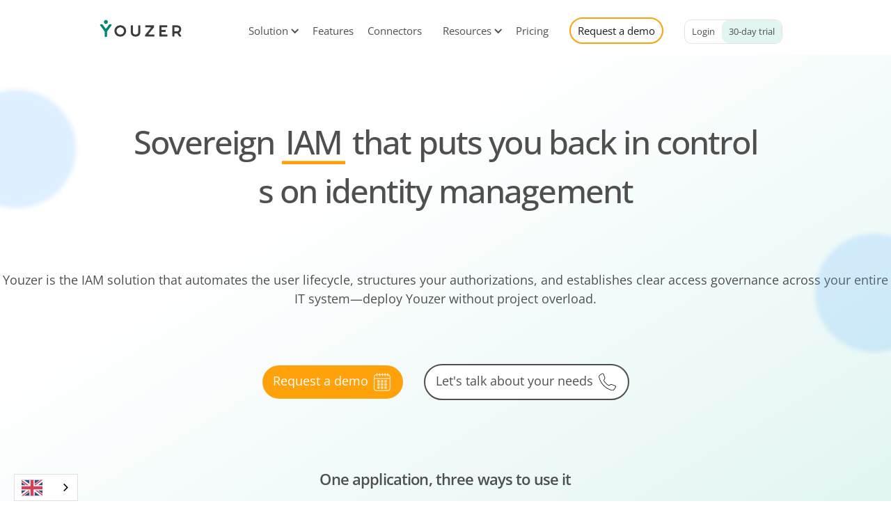

--- FILE ---
content_type: text/html
request_url: https://en.youzer.net/
body_size: 11281
content:
<!DOCTYPE html><!-- Last Published: Fri Jan 16 2026 09:39:03 GMT+0000 (Coordinated Universal Time) --><html data-wf-domain="en.youzer.net" data-wf-page="681b168091b5a2211e051d94" data-wf-site="680f3944d33b33445d655f62" lang="en" data-wg-translated="en"><head><meta charset="utf-8"><title>Youzer: IAM solution</title><meta content="Log in to your Youzer platform to manage your accounts and users. Synchronize all your apps and accounts." name="description"><meta content="Youzer: IAM solution" property="og:title"><meta content="Log in to your Youzer platform to manage your accounts and users. Synchronize all your apps and accounts." property="og:description"><meta content="Youzer: IAM solution" property="twitter:title"><meta content="Log in to your Youzer platform to manage your accounts and users. Synchronize all your apps and accounts." property="twitter:description"><meta property="og:type" content="website"><meta content="summary_large_image" name="twitter:card"><meta content="width=device-width, initial-scale=1" name="viewport"><link href="https://cdn.prod.website-files.com/680f3944d33b33445d655f62/css/youzer-0db341857032c969f238127817660fce.shared.a9421e8b5.css" rel="stylesheet" type="text/css" integrity="sha384-qUIei1fpZ04mNorBIwE/6Vi+nNBh2TVhb91s5p8Px6Y1Pks+udiREe2IWDpUeNB+" crossorigin="anonymous"><script type="text/javascript">!function(o,c){var n=c.documentElement,t=" w-mod-";n.className+=t+"js",("ontouchstart"in o||o.DocumentTouch&&c instanceof DocumentTouch)&&(n.className+=t+"touch")}(window,document);</script><link href="https://cdn.prod.website-files.com/680f3944d33b33445d655f62/680f3944d33b33445d6563f7_icone-Youzer-vert-blc.png" rel="shortcut icon" type="image/x-icon"><link href="https://cdn.prod.website-files.com/680f3944d33b33445d655f62/680f3944d33b33445d6563f8_icone-Youzer-vert-blc.png" rel="apple-touch-icon"><link href="https://en.youzer.net" rel="canonical"><!-- Google Tag Manager -->
<script>(function(w,d,s,l,i){w[l]=w[l]||[];w[l].push({'gtm.start':
new Date().getTime(),event:'gtm.js'});var f=d.getElementsByTagName(s)[0],
j=d.createElement(s),dl=l!='dataLayer'?'&l='+l:'';j.async=true;j.src=
'https://www.googletagmanager.com/gtm.js?id='+i+dl;f.parentNode.insertBefore(j,f);
})(window,document,'script','dataLayer','GTM-TJB56V5');</script>
<!-- End Google Tag Manager -->



<link rel="alternate" href="https://www.youzer.net" hreflang="x-default">

<link rel="canonical" href="https://en.youzer.net">


<script type="application/ld+json">{"@context":"http://www.schema.org","@type":"WebApplication","name":"Youzer","url":"https://en.youzer.net/","logo":"https://cdn.prod.website-files.com/609abd3dc2eff139959219ab/612caa9d4009a43abb1bf2ed_logos_youzer_Logo-Youzer-couleurs-HD-p-500.png","description":"Youzer is a platform for managing your users and their accounts across different applications. Youzer automatically synchronizes with all your applications and your HR directory.","applicationCategory":"Outil IAM","operatingSystem":"cloud"}</script><link href="https://www.youzer.net/" hreflang="fr" rel="alternate"><link href="https://en.youzer.net/" hreflang="en" rel="alternate"></head><body><div data-animation="default" data-collapse="medium" data-duration="400" data-easing="ease" data-easing2="ease" role="banner" class="navbar-2 w-nav"><div class="custom-container align"><a href="/" aria-current="page" class="logo-youzer-home w-nav-brand w--current"><img src="https://cdn.prod.website-files.com/680f3944d33b33445d655f62/680f3944d33b33445d6563fb_Logo-Youzer-couleurs.png" loading="lazy" width="150" alt=""></a><nav role="navigation" class="div-menu w-nav-menu"><div data-hover="true" data-delay="0" class="nav-link2 w-dropdown"><div class="dropdown-toggle-menu w-dropdown-toggle"><div class="icone-menu w-icon-dropdown-toggle"></div><div class="text-gris">Solution</div></div><nav class="dropdown-list-5 w-dropdown-list"><a href="/gouvernance-acces" class="dropdown-base first w-dropdown-link">Strengthen your governance<br/>IAM</a><a href="/automatisation-habilitations" class="dropdown-base w-dropdown-link">Control my<br/>onboarding workflows</a><a href="/automatiser-comptes-utilisateurs" class="dropdown-base last w-dropdown-link">Automate the creation of<br/>user accesses</a></nav></div><a href="/fonctionnalites" class="nav-link2">Features</a><a href="/connecteurs" class="nav-link2 text-block-598">Connectors</a><div data-hover="true" data-delay="0" class="nav-link2 w-dropdown"><div class="dropdown-toggle-menu w-dropdown-toggle"><div class="icone-menu w-icon-dropdown-toggle"></div><div class="text-gris">Resources</div></div><nav class="dropdown-list-5 w-dropdown-list"><a href="/articles" class="dropdown-base first w-dropdown-link">Articles</a><a href="https://en.youzer.net/categorie/temoignages" class="dropdown-base w-dropdown-link">Use cases</a><a href="/ressources/evenement" class="dropdown-base w-dropdown-link">Events</a><a href="/qui-sommes-nous" class="dropdown-base w-dropdown-link">About</a><a href="https://docs.youzer.net/" target="_blank" class="dropdown-base last w-dropdown-link">Documentation</a></nav></div><a href="/tarifs" class="nav-link2">Pricing</a><div class="div-cta-menu"><a href="/demo-outil-iam" class="cta-menu w-button">Request a demo</a></div><div class="div-menu-log"><a href="https://app.youzer.net/" target="_blank" class="nav-link2 small">Login</a><div class="div-menu-register"><a href="https://register.youzer.net/" target="_blank" class="nav-link2 small">30-day trial</a></div></div></nav></div><div class="menu-button-3 w-nav-button"><div class="w-icon-nav-menu"></div></div></div><section class="h1-home"><div class="cercle-bleu header"></div><div class="cercle-bleu headergauche"></div><div class="custom-container"><div class="h1-wrapper"><h1 class="h1-homepage"> Sovereign <span class="soulignage-orange">IAM</span> that puts you back in control<br/>s on identity management</h1></div><p class="sous-titre-homepage">Youzer is the IAM solution that automates the user lifecycle, structures your authorizations, and establishes clear access governance across your entire IT system—deploy Youzer without project overload.</p><div class="div-button-homepage"><a href="/demo-outil-iam" target="_blank" class="cta-homepage w-inline-block"><div>Request a demo</div><img src="https://cdn.prod.website-files.com/680f3944d33b33445d655f62/6836d8afbf79b3a26dd127ff_calendar-icon.png" loading="lazy" width="30" height="30" alt="" class="icon-cta"></a><a href="https://calendly.com/thierry-castaignos-youzer/youzer-iam-echange-clone" target="_blank" class="bouton-discuter w-inline-block"><div>Let's talk about your needs</div><img src="https://cdn.prod.website-files.com/680f3944d33b33445d655f62/682c8463a82deb421ace9e10_phone-icon.svg" loading="lazy" width="30" height="30" alt="" class="icon-cta"></a></div><h2 class="title-persona">One application, three ways to use it</h2></div></section><section class="reference-client"><div class="custom-container"><h2 class="heading-107">IAM that automates the tasks you should no longer have to do</h2><p class="para-youz-home">Youzer is a French SaaS-based IAM solution dedicated to identity, user, and authorization management in SMEs and mid-market companies.<strong><br/>‍</strong><br/>It automates the user lifecycle—creation, modification, deletion—based on HR data and business roles.Our solution covers the essential uses of IGA (Identity Governance & Administration): <br/>rights assignment, auditability, centralized visibility, and controlled delegation.<br/>‍<br/>It simplifies IT flows, secures access, and integrates quickly, without project overload or IAM expertise required.</p><div class="wrapper-referal"><h2 class="h2-references-client">They manage their accounts and users with Youzer</h2><div class="references-grid"><img src="https://cdn.prod.website-files.com/680f3944d33b33445d655f62/681db984c8957707d84a6f1d_qonto.png" loading="lazy" width="100" alt=""><img src="https://cdn.prod.website-files.com/680f3944d33b33445d655f62/681e1efe693f1c4f302fe2f4_SDIS41.png" loading="lazy" width="100" alt=""><img src="https://cdn.prod.website-files.com/680f3944d33b33445d655f62/684166401d48fbe6de296409_CAPB%20(1).png" loading="lazy" alt=""><img src="https://cdn.prod.website-files.com/680f3944d33b33445d655f62/681e1ea06b1c711fd1d87c1b_mairie-ivry.png" loading="lazy" alt=""><img src="https://cdn.prod.website-files.com/680f3944d33b33445d655f62/681dba88393d62ea84386e3f_k-par-k.png" loading="lazy" alt=""><img src="https://cdn.prod.website-files.com/680f3944d33b33445d655f62/681dbf518727010ed098cfdc_eurazeo%20(1).png" loading="lazy" alt=""><img src="https://cdn.prod.website-files.com/680f3944d33b33445d655f62/684169105bc5f34bfc3bcadc_chateauform%20(1).png" loading="lazy" alt=""><img src="https://cdn.prod.website-files.com/680f3944d33b33445d655f62/68480a82b190792b42cad5ff_roole.png" loading="lazy" alt=""></div></div><div class="div-image-app"><div class="cercle-bleu"></div><div class="cercle-bleu droit"></div><h2 class="heading-101"><strong>An interface designed to make life easier for IT teams.</strong></h2><p class="texte-centrer">Do you manage hundreds of accounts, dozens of tools and accesses to be controlled every day?<br/>Youzer gives you a clear view, rapid action and concrete automation, without unnecessary complexity.</p><img src="https://cdn.prod.website-files.com/680f3944d33b33445d655f62/68cd2f76405e389390f7d0d3_dashboard-youzer.webp" loading="lazy" width="1019" sizes="100vw" alt="Youzer IAM solution, dashboard" srcset="https://cdn.prod.website-files.com/680f3944d33b33445d655f62/68cd2f76405e389390f7d0d3_dashboard-youzer-p-500.webp 500w, https://cdn.prod.website-files.com/680f3944d33b33445d655f62/68cd2f76405e389390f7d0d3_dashboard-youzer-p-800.webp 800w, https://cdn.prod.website-files.com/680f3944d33b33445d655f62/68cd2f76405e389390f7d0d3_dashboard-youzer-p-1080.webp 1080w, https://cdn.prod.website-files.com/680f3944d33b33445d655f62/68cd2f76405e389390f7d0d3_dashboard-youzer-p-1600.webp 1600w, https://cdn.prod.website-files.com/680f3944d33b33445d655f62/68cd2f76405e389390f7d0d3_dashboard-youzer.webp 1824w" class="image-app"></div></div></section><section class="ce-que-permet-youzer"><div class="div-circle-permet-youz"></div><img src="https://cdn.prod.website-files.com/680f3944d33b33445d655f62/681e0b7aa719c24b2e1f9d03_half-circle-line.png" loading="lazy" alt="" class="img-permet-youzer"><div class="custom-container collection-list-wrapper-3"><h2 class="h2-centrer">Youzer, to regain control of your daily accesses</h2><p>From onboarding to auditing, structure your access management with a simple, fast and compliant tool.</p><div id="w-node-_3183a173-9139-3df0-c0ce-3ccf5fef6580-1e051d94" class="w-layout-layout quick-stack-permet-youz wf-layout-layout"><div class="w-layout-cell"><div class="div-permet-youzer"><img src="https://cdn.prod.website-files.com/680f3944d33b33445d655f62/681dfb227b8072c398525b97_automation.png" loading="lazy" alt="" class="img-picto-permet"><h3 class="h3-permet-youz">Automate<br/>onboarding and offboarding</h3><p class="justify">Assign and withdraw access automatically when a member of staff arrives or leaves. Youzer applies your rules to create or suspend access in the right tools, at the right time.</p></div></div><div class="w-layout-cell"><div class="div-permet-youzer"><img src="https://cdn.prod.website-files.com/680f3944d33b33445d655f62/681e01f7b5ca730e576d9f0d_habilitation.png" loading="lazy" alt="" class="img-picto-permet"><h3 class="h3-permet-youz">Standardize your authorization rules</h3><p class="justify">Apply access rights consistently across teams, businesses or BUs.<br/>Youzer lets you define precise rules while easily integrating exceptions, for management that's both rigorous and flexible.</p></div></div><div class="w-layout-cell"><div class="div-permet-youzer"><img src="https://cdn.prod.website-files.com/680f3944d33b33445d655f62/681e02133106b12d903755ae_centralisation.png" loading="lazy" alt="" class="img-picto-permet"><h3 class="h3-permet-youz">Centralize<br/>all your accesses</h3><p class="justify">Find all your user accounts in a single interface connected to your IS. Youzer builds a single repository synchronized with your HR data, and centralizes your applications for smooth, controlled IT management.</p></div></div><div class="w-layout-cell"><div class="div-permet-youzer"><img src="https://cdn.prod.website-files.com/680f3944d33b33445d655f62/681e040ea27a34da56a84ad2_suivre-acces.png" loading="lazy" alt="" class="img-picto-permet"><h3 class="h3-permet-youz">Track who has access to what</h3><p class="justify">Get an instant view of authorizations, anomalies and orphaned accesses.<br/>Youzer is the only solution that gives you a consolidated view of each user's rights and accounts.</p></div></div><div class="w-layout-cell"><div class="div-permet-youzer"><img src="https://cdn.prod.website-files.com/680f3944d33b33445d655f62/681e040e22d0c33e1310bb44_gagner-temps.png" loading="lazy" width="Auto" alt="" class="img-picto-permet"><h3 class="h3-permet-youz">Save time on recurring IT tasks</h3><p class="justify">Reduce access-related tickets and delegate simple actions to automated workflows.<br/>Youzer eliminates non-value-added repetitive operations, freeing up time for high-stakes issues.</p></div></div><div class="w-layout-cell"><div class="div-permet-youzer"><img src="https://cdn.prod.website-files.com/680f3944d33b33445d655f62/681e040e5109ccde0d55da7f_conformite.png" loading="lazy" alt="" class="img-picto-permet"><h3 class="h3-permet-youz">Ensuring compliance without overload</h3><p class="justify">Prepare for your RGPD, ISO or NIS2 audits with clear, documented traceability. Youzer records every action, facilitates account reviews and lets you demonstrate at any time that your accesses are under control.</p></div></div></div><a href="/demo-outil-iam" class="cta-homepage w-button">Request a demo</a></div></section><section class="connecteurs"><div class="custom-container"><h2 class="h2-centrer">Our integrations</h2><h3 class="h3-connecteurs-home">Connect Youzer to all your applications, business tools and HRIS.</h3><p>Automate your user accounts with over 200 integrations<br></p><div class="logos-grid"><div class="logo-wrapper"><img src="https://cdn.prod.website-files.com/680f3944d33b33445d655f62/6825a62b0e3a818a56329c11_Microsoft-365.png" loading="lazy" width="80" height="80" alt="Microsoft 365 connector" class="img-connecteurs"><div data-w-id="15c3a028-b545-5bf5-1bec-95f742f2143d" class="tool-tip-wrapper"><div style="display:none;-webkit-transform:translate3d(-50%, 0px, 0) scale3d(1, 1, 1) rotateX(0) rotateY(0) rotateZ(0) skew(0, 0);-moz-transform:translate3d(-50%, 0px, 0) scale3d(1, 1, 1) rotateX(0) rotateY(0) rotateZ(0) skew(0, 0);-ms-transform:translate3d(-50%, 0px, 0) scale3d(1, 1, 1) rotateX(0) rotateY(0) rotateZ(0) skew(0, 0);transform:translate3d(-50%, 0px, 0) scale3d(1, 1, 1) rotateX(0) rotateY(0) rotateZ(0) skew(0, 0);opacity:0" class="tooltip-component"><div class="tooltip-arrow"></div><div>Microsoft 365</div></div><img src="https://cdn.prod.website-files.com/680f3944d33b33445d655f62/684ad4aa13d6b8239f846f2a_information.png" loading="lazy" width="15" height="15" alt=""></div></div><div class="logo-wrapper"><img src="https://cdn.prod.website-files.com/680f3944d33b33445d655f62/6825a62b9d9afdbdbc4be2c8_Active-directory.png" loading="lazy" alt="Active Directory connector" class="img-connecteurs"><div data-w-id="d2028256-ce92-39b0-a72a-295ea0eb85bb" class="tool-tip-wrapper"><div style="display:none;-webkit-transform:translate3d(-50%, 0px, 0) scale3d(1, 1, 1) rotateX(0) rotateY(0) rotateZ(0) skew(0, 0);-moz-transform:translate3d(-50%, 0px, 0) scale3d(1, 1, 1) rotateX(0) rotateY(0) rotateZ(0) skew(0, 0);-ms-transform:translate3d(-50%, 0px, 0) scale3d(1, 1, 1) rotateX(0) rotateY(0) rotateZ(0) skew(0, 0);transform:translate3d(-50%, 0px, 0) scale3d(1, 1, 1) rotateX(0) rotateY(0) rotateZ(0) skew(0, 0);opacity:0" class="tooltip-component"><div class="tooltip-arrow"></div><div>Active Directory</div></div><img src="https://cdn.prod.website-files.com/680f3944d33b33445d655f62/684ad4aa13d6b8239f846f2a_information.png" loading="lazy" width="15" height="15" alt=""></div></div><div class="logo-wrapper"><img src="https://cdn.prod.website-files.com/680f3944d33b33445d655f62/6825a62b088055c38a18f63a_eurecia.png" loading="lazy" alt="Eurecia connector" class="img-connecteurs"><div data-w-id="6454ad56-ac3e-4817-6368-aa242e26fc47" class="tool-tip-wrapper"><div style="display:none;-webkit-transform:translate3d(-50%, 0px, 0) scale3d(1, 1, 1) rotateX(0) rotateY(0) rotateZ(0) skew(0, 0);-moz-transform:translate3d(-50%, 0px, 0) scale3d(1, 1, 1) rotateX(0) rotateY(0) rotateZ(0) skew(0, 0);-ms-transform:translate3d(-50%, 0px, 0) scale3d(1, 1, 1) rotateX(0) rotateY(0) rotateZ(0) skew(0, 0);transform:translate3d(-50%, 0px, 0) scale3d(1, 1, 1) rotateX(0) rotateY(0) rotateZ(0) skew(0, 0);opacity:0" class="tooltip-component"><div class="tooltip-arrow"></div><div>Eurecia</div></div><img src="https://cdn.prod.website-files.com/680f3944d33b33445d655f62/684ad4aa13d6b8239f846f2a_information.png" loading="lazy" width="15" height="15" alt=""></div></div><div class="logo-wrapper"><img src="https://cdn.prod.website-files.com/680f3944d33b33445d655f62/6825a62d0f2189cb63ddd2eb_salesfroce.png" loading="lazy" alt="Salesforce connector" class="img-connecteurs"><div data-w-id="d316ddcf-f47f-72bc-c4c8-dae1b329027a" class="tool-tip-wrapper"><div style="display:none;-webkit-transform:translate3d(-50%, 0px, 0) scale3d(1, 1, 1) rotateX(0) rotateY(0) rotateZ(0) skew(0, 0);-moz-transform:translate3d(-50%, 0px, 0) scale3d(1, 1, 1) rotateX(0) rotateY(0) rotateZ(0) skew(0, 0);-ms-transform:translate3d(-50%, 0px, 0) scale3d(1, 1, 1) rotateX(0) rotateY(0) rotateZ(0) skew(0, 0);transform:translate3d(-50%, 0px, 0) scale3d(1, 1, 1) rotateX(0) rotateY(0) rotateZ(0) skew(0, 0);opacity:0" class="tooltip-component"><div class="tooltip-arrow"></div><div>Salesforce</div></div><img src="https://cdn.prod.website-files.com/680f3944d33b33445d655f62/684ad4aa13d6b8239f846f2a_information.png" loading="lazy" width="15" height="15" alt=""></div></div><div class="logo-wrapper"><img src="https://cdn.prod.website-files.com/680f3944d33b33445d655f62/6825a62c0e9dd9162e149b86_teams.png" loading="lazy" alt="Teams connector" class="img-connecteurs"><div data-w-id="281c376d-b506-c173-65d8-db7ca872c723" class="tool-tip-wrapper"><div style="display:none;-webkit-transform:translate3d(-50%, 0px, 0) scale3d(1, 1, 1) rotateX(0) rotateY(0) rotateZ(0) skew(0, 0);-moz-transform:translate3d(-50%, 0px, 0) scale3d(1, 1, 1) rotateX(0) rotateY(0) rotateZ(0) skew(0, 0);-ms-transform:translate3d(-50%, 0px, 0) scale3d(1, 1, 1) rotateX(0) rotateY(0) rotateZ(0) skew(0, 0);transform:translate3d(-50%, 0px, 0) scale3d(1, 1, 1) rotateX(0) rotateY(0) rotateZ(0) skew(0, 0);opacity:0" class="tooltip-component"><div class="tooltip-arrow"></div><div>Microsoft Teams</div></div><img src="https://cdn.prod.website-files.com/680f3944d33b33445d655f62/684ad4aa13d6b8239f846f2a_information.png" loading="lazy" width="15" height="15" alt=""></div></div><div class="logo-wrapper"><img src="https://cdn.prod.website-files.com/680f3944d33b33445d655f62/6825a62b301da18219ca73c0_dashlane.png" loading="lazy" alt="Dashlane connector" class="img-connecteurs"><div data-w-id="90d06cfb-ba2d-07f1-a2ab-7e06c01f8b6a" class="tool-tip-wrapper"><div style="display:none;-webkit-transform:translate3d(-50%, 0px, 0) scale3d(1, 1, 1) rotateX(0) rotateY(0) rotateZ(0) skew(0, 0);-moz-transform:translate3d(-50%, 0px, 0) scale3d(1, 1, 1) rotateX(0) rotateY(0) rotateZ(0) skew(0, 0);-ms-transform:translate3d(-50%, 0px, 0) scale3d(1, 1, 1) rotateX(0) rotateY(0) rotateZ(0) skew(0, 0);transform:translate3d(-50%, 0px, 0) scale3d(1, 1, 1) rotateX(0) rotateY(0) rotateZ(0) skew(0, 0);opacity:0" class="tooltip-component"><div class="tooltip-arrow"></div><div>Dashlane</div></div><img src="https://cdn.prod.website-files.com/680f3944d33b33445d655f62/684ad4aa13d6b8239f846f2a_information.png" loading="lazy" width="15" height="15" alt=""></div></div><div class="logo-wrapper"><img src="https://cdn.prod.website-files.com/680f3944d33b33445d655f62/6825a62ded3caf87489a05d9_slack.png" loading="lazy" alt="Slack connector" class="img-connecteurs"><div data-w-id="08185f67-3c8c-a879-3d2b-b253cd56a85d" class="tool-tip-wrapper"><div style="display:none;-webkit-transform:translate3d(-50%, 0px, 0) scale3d(1, 1, 1) rotateX(0) rotateY(0) rotateZ(0) skew(0, 0);-moz-transform:translate3d(-50%, 0px, 0) scale3d(1, 1, 1) rotateX(0) rotateY(0) rotateZ(0) skew(0, 0);-ms-transform:translate3d(-50%, 0px, 0) scale3d(1, 1, 1) rotateX(0) rotateY(0) rotateZ(0) skew(0, 0);transform:translate3d(-50%, 0px, 0) scale3d(1, 1, 1) rotateX(0) rotateY(0) rotateZ(0) skew(0, 0);opacity:0" class="tooltip-component"><div class="tooltip-arrow"></div><div>Slack</div></div><img src="https://cdn.prod.website-files.com/680f3944d33b33445d655f62/684ad4aa13d6b8239f846f2a_information.png" loading="lazy" width="15" height="15" alt=""></div></div><div class="logo-wrapper"><img src="https://cdn.prod.website-files.com/680f3944d33b33445d655f62/6825a62b417ec1bc3ddeb1f1_lucca.png" loading="lazy" alt="Lucca connector" class="img-connecteurs"><div data-w-id="cc73c858-59e7-636b-0c90-e18f9cb37adc" class="tool-tip-wrapper"><div style="display:none;-webkit-transform:translate3d(-50%, 0px, 0) scale3d(1, 1, 1) rotateX(0) rotateY(0) rotateZ(0) skew(0, 0);-moz-transform:translate3d(-50%, 0px, 0) scale3d(1, 1, 1) rotateX(0) rotateY(0) rotateZ(0) skew(0, 0);-ms-transform:translate3d(-50%, 0px, 0) scale3d(1, 1, 1) rotateX(0) rotateY(0) rotateZ(0) skew(0, 0);transform:translate3d(-50%, 0px, 0) scale3d(1, 1, 1) rotateX(0) rotateY(0) rotateZ(0) skew(0, 0);opacity:0" class="tooltip-component"><div class="tooltip-arrow"></div><div>Lucca</div></div><img src="https://cdn.prod.website-files.com/680f3944d33b33445d655f62/684ad4aa13d6b8239f846f2a_information.png" loading="lazy" width="15" height="15" alt=""></div></div><div class="logo-wrapper"><img src="https://cdn.prod.website-files.com/680f3944d33b33445d655f62/6825a62b8f732a0460481cc7_nibelis.png" loading="lazy" alt="Nibelis connector" class="img-connecteurs"><div data-w-id="823b82a3-2ccc-f79f-4923-5788f6e187a8" class="tool-tip-wrapper"><div style="display:none;-webkit-transform:translate3d(-50%, 0px, 0) scale3d(1, 1, 1) rotateX(0) rotateY(0) rotateZ(0) skew(0, 0);-moz-transform:translate3d(-50%, 0px, 0) scale3d(1, 1, 1) rotateX(0) rotateY(0) rotateZ(0) skew(0, 0);-ms-transform:translate3d(-50%, 0px, 0) scale3d(1, 1, 1) rotateX(0) rotateY(0) rotateZ(0) skew(0, 0);transform:translate3d(-50%, 0px, 0) scale3d(1, 1, 1) rotateX(0) rotateY(0) rotateZ(0) skew(0, 0);opacity:0" class="tooltip-component"><div class="tooltip-arrow"></div><div>Nibelis</div></div><img src="https://cdn.prod.website-files.com/680f3944d33b33445d655f62/684ad4aa13d6b8239f846f2a_information.png" loading="lazy" width="15" height="15" alt=""></div></div><div class="logo-wrapper"><img src="https://cdn.prod.website-files.com/680f3944d33b33445d655f62/6825a62bc6fc6b14887f0dec_excel.png" loading="lazy" alt="Excel connector" class="img-connecteurs"><div data-w-id="db547ba3-d71c-cce7-6572-75701d579eca" class="tool-tip-wrapper"><div style="display:none;-webkit-transform:translate3d(-50%, 0px, 0) scale3d(1, 1, 1) rotateX(0) rotateY(0) rotateZ(0) skew(0, 0);-moz-transform:translate3d(-50%, 0px, 0) scale3d(1, 1, 1) rotateX(0) rotateY(0) rotateZ(0) skew(0, 0);-ms-transform:translate3d(-50%, 0px, 0) scale3d(1, 1, 1) rotateX(0) rotateY(0) rotateZ(0) skew(0, 0);transform:translate3d(-50%, 0px, 0) scale3d(1, 1, 1) rotateX(0) rotateY(0) rotateZ(0) skew(0, 0);opacity:0" class="tooltip-component"><div class="tooltip-arrow"></div><div>Excel</div></div><img src="https://cdn.prod.website-files.com/680f3944d33b33445d655f62/684ad4aa13d6b8239f846f2a_information.png" loading="lazy" width="15" height="15" alt=""></div></div><div class="logo-wrapper"><img src="https://cdn.prod.website-files.com/680f3944d33b33445d655f62/6825a62b32e1b861b4810281_adp.png" loading="lazy" alt="ADP RH connector" class="img-connecteurs"><div data-w-id="93910e46-f9ed-b91c-5d2b-97fdff242b8d" class="tool-tip-wrapper"><div style="display:none;-webkit-transform:translate3d(-50%, 0px, 0) scale3d(1, 1, 1) rotateX(0) rotateY(0) rotateZ(0) skew(0, 0);-moz-transform:translate3d(-50%, 0px, 0) scale3d(1, 1, 1) rotateX(0) rotateY(0) rotateZ(0) skew(0, 0);-ms-transform:translate3d(-50%, 0px, 0) scale3d(1, 1, 1) rotateX(0) rotateY(0) rotateZ(0) skew(0, 0);transform:translate3d(-50%, 0px, 0) scale3d(1, 1, 1) rotateX(0) rotateY(0) rotateZ(0) skew(0, 0);opacity:0" class="tooltip-component"><div class="tooltip-arrow"></div><div>ADP RH</div></div><img src="https://cdn.prod.website-files.com/680f3944d33b33445d655f62/684ad4aa13d6b8239f846f2a_information.png" loading="lazy" width="15" height="15" alt=""></div></div><div class="logo-wrapper"><img src="https://cdn.prod.website-files.com/680f3944d33b33445d655f62/6825a62b13ab657a02e4298e_aircall.png" loading="lazy" alt="Aircall connector" class="img-connecteurs"><div data-w-id="d08e59b2-1193-aed5-be0a-fb5912fc5215" class="tool-tip-wrapper"><div style="display:none;-webkit-transform:translate3d(-50%, 0px, 0) scale3d(1, 1, 1) rotateX(0) rotateY(0) rotateZ(0) skew(0, 0);-moz-transform:translate3d(-50%, 0px, 0) scale3d(1, 1, 1) rotateX(0) rotateY(0) rotateZ(0) skew(0, 0);-ms-transform:translate3d(-50%, 0px, 0) scale3d(1, 1, 1) rotateX(0) rotateY(0) rotateZ(0) skew(0, 0);transform:translate3d(-50%, 0px, 0) scale3d(1, 1, 1) rotateX(0) rotateY(0) rotateZ(0) skew(0, 0);opacity:0" class="tooltip-component"><div class="tooltip-arrow"></div><div>Aircall</div></div><img src="https://cdn.prod.website-files.com/680f3944d33b33445d655f62/684ad4aa13d6b8239f846f2a_information.png" loading="lazy" width="15" height="15" alt=""></div></div><div class="logo-wrapper"><img src="https://cdn.prod.website-files.com/680f3944d33b33445d655f62/6825a62b2e32d9c2045c5bc6_microsoft-exchange.png" loading="lazy" alt="Microsoft Exchange connector" class="img-connecteurs"><div data-w-id="1f534cd2-41cf-1f00-8983-5f4dca9a4b2f" class="tool-tip-wrapper"><div style="display:none;-webkit-transform:translate3d(-50%, 0px, 0) scale3d(1, 1, 1) rotateX(0) rotateY(0) rotateZ(0) skew(0, 0);-moz-transform:translate3d(-50%, 0px, 0) scale3d(1, 1, 1) rotateX(0) rotateY(0) rotateZ(0) skew(0, 0);-ms-transform:translate3d(-50%, 0px, 0) scale3d(1, 1, 1) rotateX(0) rotateY(0) rotateZ(0) skew(0, 0);transform:translate3d(-50%, 0px, 0) scale3d(1, 1, 1) rotateX(0) rotateY(0) rotateZ(0) skew(0, 0);opacity:0" class="tooltip-component"><div class="tooltip-arrow"></div><div>Microsoft Exchange</div></div><img src="https://cdn.prod.website-files.com/680f3944d33b33445d655f62/684ad4aa13d6b8239f846f2a_information.png" loading="lazy" width="15" height="15" alt=""></div></div><div class="logo-wrapper"><img src="https://cdn.prod.website-files.com/680f3944d33b33445d655f62/6825a62c9d9afdbdbc4be328_snowflake.png" loading="lazy" alt="Snowflake connector" class="img-connecteurs"><div data-w-id="41ac9d30-597b-c81e-89f8-526c6d833dc0" class="tool-tip-wrapper"><div style="display:none;-webkit-transform:translate3d(-50%, 0px, 0) scale3d(1, 1, 1) rotateX(0) rotateY(0) rotateZ(0) skew(0, 0);-moz-transform:translate3d(-50%, 0px, 0) scale3d(1, 1, 1) rotateX(0) rotateY(0) rotateZ(0) skew(0, 0);-ms-transform:translate3d(-50%, 0px, 0) scale3d(1, 1, 1) rotateX(0) rotateY(0) rotateZ(0) skew(0, 0);transform:translate3d(-50%, 0px, 0) scale3d(1, 1, 1) rotateX(0) rotateY(0) rotateZ(0) skew(0, 0);opacity:0" class="tooltip-component"><div class="tooltip-arrow"></div><div>Snowflake</div></div><img src="https://cdn.prod.website-files.com/680f3944d33b33445d655f62/684ad4aa13d6b8239f846f2a_information.png" loading="lazy" width="15" height="15" alt=""></div></div><div class="logo-wrapper"><img src="https://cdn.prod.website-files.com/680f3944d33b33445d655f62/6825a62bd007f966722c927c_cegid.png" loading="lazy" alt="Cegid connector" class="img-connecteurs"><div data-w-id="9062f30f-2903-49c0-a294-ecb431e2c43b" class="tool-tip-wrapper"><div style="display:none;-webkit-transform:translate3d(-50%, 0px, 0) scale3d(1, 1, 1) rotateX(0) rotateY(0) rotateZ(0) skew(0, 0);-moz-transform:translate3d(-50%, 0px, 0) scale3d(1, 1, 1) rotateX(0) rotateY(0) rotateZ(0) skew(0, 0);-ms-transform:translate3d(-50%, 0px, 0) scale3d(1, 1, 1) rotateX(0) rotateY(0) rotateZ(0) skew(0, 0);transform:translate3d(-50%, 0px, 0) scale3d(1, 1, 1) rotateX(0) rotateY(0) rotateZ(0) skew(0, 0);opacity:0" class="tooltip-component"><div class="tooltip-arrow"></div><div>Cegid</div></div><img src="https://cdn.prod.website-files.com/680f3944d33b33445d655f62/684ad4aa13d6b8239f846f2a_information.png" loading="lazy" width="15" height="15" alt=""></div></div><div class="logo-wrapper"><img src="https://cdn.prod.website-files.com/680f3944d33b33445d655f62/6825a62c02abb1fcdd2244c8_sql-server.png" loading="lazy" alt="SQL server connector" class="img-connecteurs"><div data-w-id="9052f8b0-0af5-1cc9-7416-c9a686f3fd92" class="tool-tip-wrapper"><div style="display:none;-webkit-transform:translate3d(-50%, 0px, 0) scale3d(1, 1, 1) rotateX(0) rotateY(0) rotateZ(0) skew(0, 0);-moz-transform:translate3d(-50%, 0px, 0) scale3d(1, 1, 1) rotateX(0) rotateY(0) rotateZ(0) skew(0, 0);-ms-transform:translate3d(-50%, 0px, 0) scale3d(1, 1, 1) rotateX(0) rotateY(0) rotateZ(0) skew(0, 0);transform:translate3d(-50%, 0px, 0) scale3d(1, 1, 1) rotateX(0) rotateY(0) rotateZ(0) skew(0, 0);opacity:0" class="tooltip-component"><div class="tooltip-arrow"></div><div>SQL Server</div></div><img src="https://cdn.prod.website-files.com/680f3944d33b33445d655f62/684ad4aa13d6b8239f846f2a_information.png" loading="lazy" width="15" height="15" alt=""></div></div><div class="logo-wrapper"><img src="https://cdn.prod.website-files.com/680f3944d33b33445d655f62/684a944b539890f7aade533a_notion.png" loading="lazy" alt="connector Notion" class="img-connecteurs"><div data-w-id="662de67b-57b1-a808-d2c3-41c971202764" class="tool-tip-wrapper"><div style="display:none;-webkit-transform:translate3d(-50%, 0px, 0) scale3d(1, 1, 1) rotateX(0) rotateY(0) rotateZ(0) skew(0, 0);-moz-transform:translate3d(-50%, 0px, 0) scale3d(1, 1, 1) rotateX(0) rotateY(0) rotateZ(0) skew(0, 0);-ms-transform:translate3d(-50%, 0px, 0) scale3d(1, 1, 1) rotateX(0) rotateY(0) rotateZ(0) skew(0, 0);transform:translate3d(-50%, 0px, 0) scale3d(1, 1, 1) rotateX(0) rotateY(0) rotateZ(0) skew(0, 0);opacity:0" class="tooltip-component"><div class="tooltip-arrow"></div><div>Notion</div></div><img src="https://cdn.prod.website-files.com/680f3944d33b33445d655f62/684ad4aa13d6b8239f846f2a_information.png" loading="lazy" width="15" height="15" alt=""></div></div><div class="logo-wrapper"><img src="https://cdn.prod.website-files.com/680f3944d33b33445d655f62/6825a62bbc6606ae6b5b47d6_mailinblack.png" loading="lazy" alt="MailinBlack connector" class="img-connecteurs"><div data-w-id="8ee90708-f3b4-afe2-7cc8-d1515e464b53" class="tool-tip-wrapper"><div style="display:none;-webkit-transform:translate3d(-50%, 0px, 0) scale3d(1, 1, 1) rotateX(0) rotateY(0) rotateZ(0) skew(0, 0);-moz-transform:translate3d(-50%, 0px, 0) scale3d(1, 1, 1) rotateX(0) rotateY(0) rotateZ(0) skew(0, 0);-ms-transform:translate3d(-50%, 0px, 0) scale3d(1, 1, 1) rotateX(0) rotateY(0) rotateZ(0) skew(0, 0);transform:translate3d(-50%, 0px, 0) scale3d(1, 1, 1) rotateX(0) rotateY(0) rotateZ(0) skew(0, 0);opacity:0" class="tooltip-component"><div class="tooltip-arrow"></div><div>MailInBlack</div></div><img src="https://cdn.prod.website-files.com/680f3944d33b33445d655f62/684ad4aa13d6b8239f846f2a_information.png" loading="lazy" width="15" height="15" alt=""></div></div><div class="logo-wrapper"><img src="https://cdn.prod.website-files.com/680f3944d33b33445d655f62/6825a62d1bfc884e3afd2a34_calendly.png" loading="lazy" alt="Calendly connector" class="img-connecteurs"><div data-w-id="d980134d-c432-c473-afdb-88e08bde9ce8" class="tool-tip-wrapper"><div style="display:none;-webkit-transform:translate3d(-50%, 0px, 0) scale3d(1, 1, 1) rotateX(0) rotateY(0) rotateZ(0) skew(0, 0);-moz-transform:translate3d(-50%, 0px, 0) scale3d(1, 1, 1) rotateX(0) rotateY(0) rotateZ(0) skew(0, 0);-ms-transform:translate3d(-50%, 0px, 0) scale3d(1, 1, 1) rotateX(0) rotateY(0) rotateZ(0) skew(0, 0);transform:translate3d(-50%, 0px, 0) scale3d(1, 1, 1) rotateX(0) rotateY(0) rotateZ(0) skew(0, 0);opacity:0" class="tooltip-component"><div class="tooltip-arrow"></div><div>Calendly</div></div><img src="https://cdn.prod.website-files.com/680f3944d33b33445d655f62/684ad4aa13d6b8239f846f2a_information.png" loading="lazy" width="15" height="15" alt=""></div></div><div class="logo-wrapper"><img src="https://cdn.prod.website-files.com/680f3944d33b33445d655f62/6825a62b7be7aa8c15d1fab1_payfit.png" loading="lazy" alt="Payfit connector" class="img-connecteurs"><div data-w-id="e033d60d-e85a-8a3d-69f8-681ce49cbbff" class="tool-tip-wrapper"><div style="display:none;-webkit-transform:translate3d(-50%, 0px, 0) scale3d(1, 1, 1) rotateX(0) rotateY(0) rotateZ(0) skew(0, 0);-moz-transform:translate3d(-50%, 0px, 0) scale3d(1, 1, 1) rotateX(0) rotateY(0) rotateZ(0) skew(0, 0);-ms-transform:translate3d(-50%, 0px, 0) scale3d(1, 1, 1) rotateX(0) rotateY(0) rotateZ(0) skew(0, 0);transform:translate3d(-50%, 0px, 0) scale3d(1, 1, 1) rotateX(0) rotateY(0) rotateZ(0) skew(0, 0);opacity:0" class="tooltip-component"><div class="tooltip-arrow"></div><div>Payfit</div></div><img src="https://cdn.prod.website-files.com/680f3944d33b33445d655f62/684ad4aa13d6b8239f846f2a_information.png" loading="lazy" width="15" height="15" alt=""></div></div></div></div><div class="div-button center"><a href="/connecteurs" class="cta-bleu w-button">See connectors</a></div></section><section class="fonctionne-youzer"><div class="div-fonctionnement"><div class="custom-container"><h2 class="h2-centrer">How do you set up Youzer?</h2><p class="texte-centrer">Youzer integrates into your environment in just a few simple steps, with personalized support from day one.</p><div class="div-contenaire-timeline"><div class="timeline"></div><div class="circle-fonctionnement"><img src="https://cdn.prod.website-files.com/680f3944d33b33445d655f62/68373e77b619ee2763ae8e32_kickoff.png" loading="lazy" alt=""></div><div class="circle-fonctionnement _2"><img src="https://cdn.prod.website-files.com/680f3944d33b33445d655f62/68343bb5fbb7c099cf1a25f7_connexion-icon.png" loading="lazy" alt=""></div><div class="circle-fonctionnement _3"><img src="https://cdn.prod.website-files.com/680f3944d33b33445d655f62/68343c02cedd37ace5364986_package-icon.png" loading="lazy" alt=""></div><div class="circle-fonctionnement _4"><img src="https://cdn.prod.website-files.com/680f3944d33b33445d655f62/68343bb583e55579a90643b0_workflow-icon.png" loading="lazy" alt=""></div></div></div></div><div class="custom-container"><div class="fonctionnement-explications"><div id="w-node-b08dbd5e-3ee6-a82e-233b-a66e3756feaf-1e051d94" class="w-layout-layout wf-layout-layout"><div class="w-layout-cell"><div class="div-fonctionnement-gauche"><img src="https://cdn.prod.website-files.com/680f3944d33b33445d655f62/68373c4b6f67d4dcd732af6a_fusee.png" loading="lazy" alt="" class="img-fusee"><h3 class="h3-deployer">Rapid, guided and structured implementation</h3><p>You're not alone: a Youzer expert is with you every step of the way.<br/>The pace adapts to your priorities, without rigidity or overload.</p><a href="/automatisation-habilitations" class="link-align space w-inline-block"><div class="text-space-10">Learn more</div><img src="https://cdn.prod.website-files.com/680f3944d33b33445d655f62/681e221d032715b9175b4e02_Arrow%2012.svg" loading="lazy" alt=""></a></div></div><div class="w-layout-cell"><div class="div-fonctionnement-droite"><h3 class="h3-space-below">Deploy Youzer, step by step</h3><div class="div-align relative"><div class="circle-check"><div class="check">🗸</div></div><p class="title-4-steps">Kick-off &amp; project scoping</p></div><p class="_4-steps">As soon as the contract is signed, a kick-off meeting is held to align objectives, stakeholders and project milestones.</p><div class="div-align relative"><div class="circle-check"><div class="check">🗸</div></div><p class="title-4-steps">Connect to your existing systems</p></div><p class="_4-steps">We synchronize Youzer with your corporate directory (AD, Azure AD...) and your HRIS to lay the foundations.</p><div class="div-align relative"><div class="circle-check"><div class="check">🗸</div></div><p class="title-4-steps">Definition of an accreditation framework</p></div><p class="_4-steps">Together, we structure your application packages according to your business, teams and internal rules.</p><div class="div-align relative"><div class="circle-check"><div class="check">🗸</div></div><p class="title-4-steps">Setting up the first workflows</p></div><p class="_4-steps">We implement your first use case automations (onboarding, offboarding...) adapted to your organization.</p></div></div></div></div></div></section><div class="testimonial-section"><div class="container-48"><div class="column-wrap"><div data-delay="8000" data-animation="cross" class="slider-horizontal w-slider" data-autoplay="true" data-easing="ease" data-hide-arrows="false" data-disable-swipe="false" data-autoplay-limit="0" data-nav-spacing="3" data-duration="500" data-infinite="true"><div class="mask-horizontal w-slider-mask"><div class="slide-horizontal w-slide"><div class="testimonial-card"><div class="testimonial-image-wrap"><img src="https://cdn.prod.website-files.com/63120d79075b825c2e152bb5/63120d7b075b82a4d9152c06_angle.svg" alt="" class="horizontal-angle"><img src="https://cdn.prod.website-files.com/680f3944d33b33445d655f62/680f3944d33b33445d656344_BTP%20Consultant%20Testimonial.webp" alt="" width="825" loading="lazy" class="testimonial-image"></div><div class="horizontal-content-block"><div class="horizontal-fixed-height"><img src="https://cdn.prod.website-files.com/680f3944d33b33445d655f62/680f3944d33b33445d6561b6_BTPCONSULTANTS2020%201.webp" width="150" alt="" loading="lazy" class="horizontal-logo"><h3 class="h3-temoignage">Workforce: 800 users</h3><p>Youzer is the understanding of what an IAM should really be. We are not facing a vendor who sells us everything in every direction and ultimately with a drawer thing that does not work. We have an IAM for an IAM and that is excellent.</p></div><div class="author-block"><div><div class="texte-auteur">Franck Jousse - CIO</div></div></div></div></div></div><div class="slide-horizontal w-slide"><div class="testimonial-card"><div class="testimonial-image-wrap"><img src="https://cdn.prod.website-files.com/63120d79075b825c2e152bb5/63120d7b075b82a4d9152c06_angle.svg" alt="" class="horizontal-angle"><img src="https://cdn.prod.website-files.com/680f3944d33b33445d655f62/680f3944d33b33445d656349_SDIS%2040%20Testimonial.webp" alt="" loading="lazy" class="testimonial-image"></div><div class="horizontal-content-block"><div class="horizontal-fixed-height"><img src="https://cdn.prod.website-files.com/680f3944d33b33445d655f62/680f3944d33b33445d6561ba_Logo_SDIS_40.webp" width="150" alt="" loading="lazy" class="horizontal-logo"><h3 class="h3-temoignage">Workforce: 2100 users</h3><p>At Youzer, we work with people who are dedicated in their field, insightful and sharp. The work is done in co-construction, and at each meeting, it&#039;s concrete, things move forward.</p></div><div class="author-block"><div><div class="texte-auteur">Philippe Arnould - CIO | Romain Dejean - IT Project Manager</div></div></div></div></div></div><div class="slide-horizontal w-slide"><div class="testimonial-card"><div class="testimonial-image-wrap"><img src="https://cdn.prod.website-files.com/63120d79075b825c2e152bb5/63120d7b075b82a4d9152c06_angle.svg" alt="" class="horizontal-angle"><img src="https://cdn.prod.website-files.com/680f3944d33b33445d655f62/680f3944d33b33445d65634b_Koesio%20Testimonial.webp" alt="" loading="lazy" class="testimonial-image"></div><div class="horizontal-content-block"><div class="horizontal-fixed-height"><img src="https://cdn.prod.website-files.com/680f3944d33b33445d655f62/680f3944d33b33445d6561bb_logo-koesio.png" width="150" alt="" loading="lazy" class="horizontal-logo"><h3 class="h3-temoignage">Workforce: 300 users</h3><p>That's exactly what I was hoping for, thank you very much. Always a pleasure to work with your teams. </p></div><div class="author-block"><div><div class="texte-auteur">Didier F. - Head of Centralized Services</div></div></div></div></div></div><div class="slide-horizontal w-slide"><div class="testimonial-card"><div class="testimonial-image-wrap"><img src="https://cdn.prod.website-files.com/63120d79075b825c2e152bb5/63120d7b075b82a4d9152c06_angle.svg" alt="" class="horizontal-angle"><img src="https://cdn.prod.website-files.com/680f3944d33b33445d655f62/680f3944d33b33445d6564de_transport.webp" alt="" loading="lazy" class="testimonial-image"></div><div class="horizontal-content-block"><div class="horizontal-fixed-height"><img src="https://cdn.prod.website-files.com/680f3944d33b33445d655f62/680f3944d33b33445d6564dd_confidential.png" width="150" alt="" loading="lazy" class="horizontal-logo"><h3 class="h3-temoignage">Workforce: 12,000 users</h3><p>Youzer is efficient and easy to use, and offers good value for money. It&#039;s a French solution, which is a considerable advantage.</p></div><div class="author-block"><div><div class="texte-auteur">Stéphane - CIO</div></div></div></div></div></div><div class="slide-horizontal w-slide"><div class="testimonial-card"><div class="testimonial-image-wrap"><img src="https://cdn.prod.website-files.com/63120d79075b825c2e152bb5/63120d7b075b82a4d9152c06_angle.svg" alt="" class="horizontal-angle"><img src="https://cdn.prod.website-files.com/680f3944d33b33445d655f62/680f3944d33b33445d656351_DE%20PARDIEU%20BROCAS%20MAFFEI%20Testimonial.webp" alt="" loading="lazy" class="testimonial-image"></div><div class="horizontal-content-block"><div class="horizontal-fixed-height"><img src="https://cdn.prod.website-files.com/680f3944d33b33445d655f62/680f3944d33b33445d6561c2_logo-dpbm.webp" width="150" sizes="(max-width: 479px) 100vw, 149.98843383789062px" loading="lazy" alt="" srcset="https://cdn.prod.website-files.com/680f3944d33b33445d655f62/680f3944d33b33445d6561c2_logo-dpbm-p-500.jpg 500w, https://cdn.prod.website-files.com/680f3944d33b33445d655f62/680f3944d33b33445d6561c2_logo-dpbm.webp 800w" class="horizontal-logo"><h3 class="h3-temoignage">Workforce : 800</h3></div><p>The dashboard is really good. It is clear, readable and impactful.</p><div class="author-block"><div><div class="texte-auteur">Fabien M. - Senior Information Technology Support Analyst</div></div></div></div></div></div><div class="slide-horizontal w-slide"><div class="testimonial-card"><div class="testimonial-image-wrap"><img src="https://cdn.prod.website-files.com/63120d79075b825c2e152bb5/63120d7b075b82a4d9152c06_angle.svg" alt="" class="horizontal-angle"><img src="https://cdn.prod.website-files.com/680f3944d33b33445d655f62/680f3944d33b33445d65634a_Skill%26You%20Testimonial.webp" alt="" loading="lazy" class="testimonial-image"></div><div class="horizontal-content-block"><div class="horizontal-fixed-height"><img src="https://cdn.prod.website-files.com/680f3944d33b33445d655f62/680f3944d33b33445d6561c5_skill-%26-you.webp" width="150" alt="" loading="lazy" class="horizontal-logo"><h3 class="h3-temoignage">Workforce : 1500</h3><p>There was a direct and fairly strong adoption of Youzer in the IT team. It&#039;s become part of the corporate vernacular: &#039;Have you done a Youzer?</p></div><div class="author-block"><div><div class="texte-auteur">Dimitri C. - CIO</div></div></div></div></div></div><div class="slide-horizontal w-slide"><div class="testimonial-card"><div class="testimonial-image-wrap"><img src="https://cdn.prod.website-files.com/63120d79075b825c2e152bb5/63120d7b075b82a4d9152c06_angle.svg" alt="" class="horizontal-angle"><img src="https://cdn.prod.website-files.com/680f3944d33b33445d655f62/680f3944d33b33445d656348_Sewan%20testimonial.webp" alt="" loading="lazy" class="testimonial-image"></div><div class="horizontal-content-block"><div class="horizontal-fixed-height"><img src="https://cdn.prod.website-files.com/680f3944d33b33445d655f62/680f3944d33b33445d656331_logo%20sewan.webp" width="128" alt="" loading="lazy" class="horizontal-logo"><h3 class="h3-temoignage">Workforce : 800</h3><p>I wanted a solution that adapts simply to our needs without us having to adapt to the application. It's a win-win: we contribute to the evolution of the platform.</p></div><div class="author-block"><div><div class="texte-auteur"> Tony Chagnon - CIO</div></div></div></div></div></div><div class="slide-horizontal w-slide"><div class="testimonial-card"><div class="testimonial-image-wrap"><img src="https://cdn.prod.website-files.com/63120d79075b825c2e152bb5/63120d7b075b82a4d9152c06_angle.svg" alt="" class="horizontal-angle"><img src="https://cdn.prod.website-files.com/680f3944d33b33445d655f62/680f3944d33b33445d656346_EM%20Normandie%20Testimonial.webp" alt="" loading="lazy" class="testimonial-image"></div><div class="horizontal-content-block"><div class="horizontal-fixed-height"><img src="https://cdn.prod.website-files.com/680f3944d33b33445d655f62/680f3944d33b33445d6562dd_Design%20sans%20titre%20(7).webp" width="83" alt="" loading="lazy" class="horizontal-logo"><h3 class="h3-temoignage">Workforce : 9000</h3><p>Youzer has the advantage of having an intuitive interface. <br>Compared to other IAMs that are much more cluttered with key information difficult to find, Youzer was very simple. It's so intuitive that we didn't have to think about where to go to see something.</p></div><div class="author-block"><div><div class="texte-auteur">Clément Ganivet - Technical support / developer </div></div></div></div></div></div><div class="slide-horizontal w-slide"><div class="testimonial-card"><div class="testimonial-image-wrap"><img src="https://cdn.prod.website-files.com/63120d79075b825c2e152bb5/63120d7b075b82a4d9152c06_angle.svg" alt="" class="horizontal-angle"><img src="https://cdn.prod.website-files.com/680f3944d33b33445d655f62/680f3944d33b33445d656347_Atoll%20Testimonial.webp" alt="" loading="lazy" class="testimonial-image"></div><div class="horizontal-content-block"><div class="horizontal-fixed-height"><img src="https://cdn.prod.website-files.com/680f3944d33b33445d655f62/680f3944d33b33445d65632e_atoll.webp" width="83" alt="" loading="lazy" class="horizontal-logo"><h3 class="h3-temoignage">Workforce : 300</h3><p>The implementation is simple. We have access to advanced features for those who really want to get their hands dirty. Accessing these features allows you to customize the solution and make it correspond to our needs.</p></div><div class="author-block"><div><div class="texte-auteur">Alexandre Bellon - CIO </div></div></div></div></div></div><div class="slide-horizontal w-slide"><div class="testimonial-card"><div class="testimonial-image-wrap"><img src="https://cdn.prod.website-files.com/63120d79075b825c2e152bb5/63120d7b075b82a4d9152c06_angle.svg" alt="" class="horizontal-angle"><img src="https://cdn.prod.website-files.com/680f3944d33b33445d655f62/680f3944d33b33445d6564da_Dstny%20(1).webp" alt="" loading="lazy" class="testimonial-image"></div><div class="horizontal-content-block"><div class="horizontal-fixed-height"><img src="https://cdn.prod.website-files.com/680f3944d33b33445d655f62/680f3944d33b33445d6564d9_dstny.webp" width="150" sizes="(max-width: 479px) 100vw, 149.98843383789062px" loading="lazy" alt="" srcset="https://cdn.prod.website-files.com/680f3944d33b33445d655f62/680f3944d33b33445d6564d9_dstny-p-500.webp 500w, https://cdn.prod.website-files.com/680f3944d33b33445d655f62/680f3944d33b33445d6564d9_dstny.webp 800w" class="horizontal-logo"><h3 class="h3-temoignage">Workforce : 250</h3><p>The merger resulted in many departures, underlining the crucial importance of Youzer. In these times of intense change, a reliable tool like Youzer, capable of providing precise and relevant alerts, becomes indispensable. Its efficiency saves us precious time. In the future, Youzer is set to play an even more central role within Dstny.</p></div><div class="author-block"><div><div class="texte-auteur">Tristana Viana - Operational manager</div></div></div></div></div></div><div class="slide-horizontal w-slide"><div class="testimonial-card"><div class="testimonial-image-wrap"><img src="https://cdn.prod.website-files.com/63120d79075b825c2e152bb5/63120d7b075b82a4d9152c06_angle.svg" alt="" class="horizontal-angle"><img src="https://cdn.prod.website-files.com/680f3944d33b33445d655f62/680f3944d33b33445d6564dc_bayonne.webp" alt="" loading="lazy" class="testimonial-image"></div><div class="horizontal-content-block"><div class="horizontal-fixed-height"><img src="https://cdn.prod.website-files.com/680f3944d33b33445d655f62/680f3944d33b33445d6564db_capb%202.webp" width="150" alt="" loading="lazy" class="horizontal-logo"><h3 class="h3-temoignage">Workforce: 4,000 users</h3><p>Youzer is an organizational aid that provides a global view, and makes up for what Microsoft doesn't know how to do: a simplified or quick view of an Active Directory group or field. Sometimes, it's complex and time-consuming to go looking for this information, but with a click of the mouse, you have all the information you need.</p></div><div class="author-block"><div><div class="texte-auteur">Sébastien Perrot - CIO</div></div></div></div></div></div></div><div class="left-arrow-2 w-slider-arrow-left"><div class="w-icon-slider-left"></div></div><div class="right-arrow w-slider-arrow-right"><div class="w-icon-slider-right"></div></div><div class="slide-nav w-slider-nav w-slider-nav-invert w-round"></div></div></div></div></div><div class="cta-large"><div class="div-cta-large"><p class="text-cta">Move to structured, automated access management, aligned with your needs.</p><div id="w-node-_135a7109-2182-7d1b-44c1-24b0c7d7d651-c7d7d64b" class="w-layout-layout quick-stack-23 wf-layout-layout"><div class="w-layout-cell cell-50"><a href="/demo-outil-iam" target="_blank" class="cta-blanc w-button">Request a demo</a></div><div class="w-layout-cell cell-51"><a href="https://calendly.com/thierry-castaignos-youzer/youzer-iam-echange-clone" target="_blank" class="bouton-discuter gris w-button">Discuss my needs</a></div></div></div></div><footer class="section footer"><div class="container w-container"><div class="footer-menu"><div class="footer-column"><h3 class="footer-label">Product</h3><ul role="list" class="w-list-unstyled"><li><a href="/automatisation-habilitations" class="footer-link">Identity and access management solution</a></li><li><a href="/fonctionnalites" class="footer-link">IAM Features</a></li><li><a href="/tarifs" class="footer-link">User management solution pricing</a></li><li><a href="https://en.youzer.net/connecteurs" class="footer-link">Connectors</a></li><li><a rel="nofollow" href="/iam-gestion-identite-acces" class="footer-link">IAM Identity and Access Management</a></li><li><a rel="nofollow" href="https://en.youzer.net/search" class="footer-link">Search the site</a></li><li><a href="/glossaire-iam" class="footer-link">IAM Glossary</a></li><li><a href="/alternatives" class="footer-link">Alternatives</a></li></ul></div><div class="footer-column"><h3 class="footer-label">About us</h3><ul role="list" class="w-list-unstyled"><li><a href="/qui-sommes-nous" class="footer-link">Who are we?</a></li><li><a href="/plateforme-iam-securite-architecture" class="footer-link">Security and architecture</a></li><li><a href="/articles" class="footer-link">Articles</a></li><li><a rel="nofollow" href="https://docs.youzer.net/" target="_blank" class="footer-link">Support</a></li><li><a href="/ressources/newsletter" class="footer-link">Newsletter</a></li><li><a href="/ressources/emploi" class="footer-link">Employment</a></li></ul></div><div class="footer-column"><h3 class="footer-label">Contact us</h3><ul role="list" class="w-list-unstyled"><li><a rel="nofollow" href="tel:+33970704142" class="footer-link">+33 9 70 70 41 42</a></li><li><div class="footer-link">11 rue de Lourmel Paris</div></li><li><a href="mailto:contact@youzer.net" rel="nofollow" target="_blank" class="footer-link">contact@youzer.net</a></li></ul><div id="w-node-_5834c4df-c1d3-68a4-6acf-825db2c6df9d-97414017" class="w-layout-layout quick-stack-15 wf-layout-layout"><div class="w-layout-cell"><a href="https://www.linkedin.com/company/youzer/" class="w-inline-block"><img src="https://cdn.prod.website-files.com/680f3944d33b33445d655f62/680f3944d33b33445d656442_linkedin.png" loading="lazy" alt="" class="img-rsx-scx"></a></div><div class="w-layout-cell"><a href="https://www.youtube.com/@youzer-IAM" class="w-inline-block"><img src="https://cdn.prod.website-files.com/680f3944d33b33445d655f62/680f3944d33b33445d656443_youtube.png" loading="lazy" alt="" class="img-rsx-scx"></a></div><div class="w-layout-cell"><a href="https://twitter.com/getyouzer" class="w-inline-block"><img src="https://cdn.prod.website-files.com/680f3944d33b33445d655f62/680f3944d33b33445d656444_X.png" loading="lazy" alt="" class="img-rsx-scx"></a></div></div></div></div><div class="subfooter"><div class="columns-2 w-row"><div class="w-col w-col-6 w-col-small-small-stack"><div class="w-embed"><span id="copyright-year"></span> Youzer. All rights reserved.</div></div><div class="column-4 cgu_mobile w-col w-col-6 w-col-small-small-stack"><div class="w-row"><div class="w-col w-col-6"><a rel="nofollow" href="/conditions-generales-utilisation" class="link subfooter cgu">Terms of use</a></div><div class="w-col w-col-6"><a rel="nofollow" href="/politique-de-confidentialite" class="link subfooter">Privacy Policy</a></div></div></div></div></div></div></footer><script src="https://d3e54v103j8qbb.cloudfront.net/js/jquery-3.5.1.min.dc5e7f18c8.js?site=680f3944d33b33445d655f62" type="text/javascript" integrity="sha256-9/aliU8dGd2tb6OSsuzixeV4y/faTqgFtohetphbbj0=" crossorigin="anonymous"></script><script src="https://cdn.prod.website-files.com/680f3944d33b33445d655f62/js/youzer-0db341857032c969f238127817660fce.schunk.36b8fb49256177c8.js" type="text/javascript" integrity="sha384-4abIlA5/v7XaW1HMXKBgnUuhnjBYJ/Z9C1OSg4OhmVw9O3QeHJ/qJqFBERCDPv7G" crossorigin="anonymous"></script><script src="https://cdn.prod.website-files.com/680f3944d33b33445d655f62/js/youzer-0db341857032c969f238127817660fce.schunk.bbfb11fdd76ef8b5.js" type="text/javascript" integrity="sha384-BM9ELBnLiZFJZDeMYdA9LJ70QJb/jiUp1Wtvb46DiUKsP2tFZCAWhG2E2E4TSlkM" crossorigin="anonymous"></script><script src="https://cdn.prod.website-files.com/680f3944d33b33445d655f62/js/youzer-0db341857032c969f238127817660fce.8bb64e59.bf573cfd19709df7.js" type="text/javascript" integrity="sha384-/tAz0XcBjUIJMcX177l/gYHTMtSpg0D0nas/FbIAu+llDKFGVGmXet/AUGQxJOQB" crossorigin="anonymous"></script><!-- Google Tag Manager (noscript) -->
<noscript><iframe src="https://www.googletagmanager.com/ns.html?id=GTM-TJB56V5" height="0" width="0" style="display:none;visibility:hidden"></iframe></noscript>
<!-- End Google Tag Manager (noscript) -->

<script>
  window.intercomSettings = {
    app_id: "qbvx4ftq"
  };
</script>

<!-- Date footer -->
<script>
    document.getElementById("copyright-year").textContent = new Date().getFullYear();
</script>


<script>
  setTimeout(function () {
    (function(){
      var w=window;
      var ic=w.Intercom;
      if(typeof ic==="function"){
        ic('reattach_activator');
        ic('update',w.intercomSettings);
      } else {
        var d=document;
        var i=function(){i.c(arguments)};
        i.q=[];
        i.c=function(args){i.q.push(args)};
        w.Intercom=i;
        var l=function(){
          var s=d.createElement('script');
          s.type='text/javascript';
          s.async=true;
          s.src='https://widget.intercom.io/widget/qbvx4ftq';
          var x=d.getElementsByTagName('script')[0];
          x.parentNode.insertBefore(s,x);
        };
        l();
      }
    })();
  }, 5000); // délai en millisecondes (ici 8 secondes)
</script>

<!-- donnees structurees -->
<script type="application/ld+json">{"@context":"https://schema.org","@type":"Organization","name":"Youzer","url":"https://en.youzer.net/","logo":"https://cdn.prod.website-files.com/609abd3dc2eff139959219ab/65f857c1f3543f8b2ea66dce_favicon.png"}</script>

<!-- Weglot -->
<link rel="alternate" hreflang="fr" href="https://www.youzer.net">
<link rel="alternate" hreflang="en" href="https://en.youzer.net">
<script type="application/json" id="weglot-data">{"allLanguageUrls":{"fr":"https://www.youzer.net/","en":"https://en.youzer.net/"},"originalCanonicalUrl":"https://www.youzer.net/","originalPath":"/","settings":{"auto_switch":true,"auto_switch_fallback":null,"category":9,"custom_settings":{"button_style":{"with_name":false,"full_name":false,"is_dropdown":true,"with_flags":true,"flag_type":"rectangle_mat","custom_css":""},"switchers":[],"translate_search":false,"loading_bar":true,"hide_switcher":false,"wait_transition":true,"auto_inject_script":false,"definitions":{"urls":[]}},"deleted_at":null,"dynamics":[],"excluded_blocks":[],"excluded_paths":[],"external_enabled":false,"host":"www.youzer.net","is_dns_set":false,"is_https":true,"language_from":"fr","language_from_custom_flag":null,"language_from_custom_name":null,"languages":[{"connect_host_destination":{"is_dns_set":true,"created_on_aws":1637845389,"host":"en.youzer.net"},"custom_code":null,"custom_flag":null,"custom_local_name":null,"custom_name":null,"enabled":true,"language_to":"en"}],"media_enabled":false,"page_views_enabled":true,"technology_id":13,"technology_name":"Webflow","translation_engine":3,"url_type":"SUBDOMAIN","versions":{"translation":1768821004,"slugTranslation":1650376396}}}</script>
<script type="text/javascript" src="https://cdn.weglot.com/weglot.min.js"></script>
<script>
    Weglot.initialize({
        api_key: 'wg_91f3f79e68cf540c6f8ff8a105deb13f2'
    });
</script>

<!-- Cookies Axeptio -->
<script>
window.axeptioSettings = {
  clientId: "686b88eeb7688dc89b380f82",
  cookiesVersion: "youzer-fr-EU",
  googleConsentMode: {
    default: {
      analytics_storage: "denied",
      ad_storage: "denied",
      ad_user_data: "denied",
      ad_personalization: "denied",
      wait_for_update: 500
    }
  }
};
 
(function(d, s) {
  var t = d.getElementsByTagName(s)[0], e = d.createElement(s);
  e.async = true; e.src = "//static.axept.io/sdk.js";
  t.parentNode.insertBefore(e, t);
})(document, "script");
</script><meta property="og:url" content=" https://en.youzer.net"> </body></html>

--- FILE ---
content_type: text/css
request_url: https://cdn.prod.website-files.com/680f3944d33b33445d655f62/css/youzer-0db341857032c969f238127817660fce.shared.a9421e8b5.css
body_size: 39091
content:
html {
  -webkit-text-size-adjust: 100%;
  -ms-text-size-adjust: 100%;
  font-family: sans-serif;
}

body {
  margin: 0;
}

article, aside, details, figcaption, figure, footer, header, hgroup, main, menu, nav, section, summary {
  display: block;
}

audio, canvas, progress, video {
  vertical-align: baseline;
  display: inline-block;
}

audio:not([controls]) {
  height: 0;
  display: none;
}

[hidden], template {
  display: none;
}

a {
  background-color: #0000;
}

a:active, a:hover {
  outline: 0;
}

abbr[title] {
  border-bottom: 1px dotted;
}

b, strong {
  font-weight: bold;
}

dfn {
  font-style: italic;
}

h1 {
  margin: .67em 0;
  font-size: 2em;
}

mark {
  color: #000;
  background: #ff0;
}

small {
  font-size: 80%;
}

sub, sup {
  vertical-align: baseline;
  font-size: 75%;
  line-height: 0;
  position: relative;
}

sup {
  top: -.5em;
}

sub {
  bottom: -.25em;
}

img {
  border: 0;
}

svg:not(:root) {
  overflow: hidden;
}

hr {
  box-sizing: content-box;
  height: 0;
}

pre {
  overflow: auto;
}

code, kbd, pre, samp {
  font-family: monospace;
  font-size: 1em;
}

button, input, optgroup, select, textarea {
  color: inherit;
  font: inherit;
  margin: 0;
}

button {
  overflow: visible;
}

button, select {
  text-transform: none;
}

button, html input[type="button"], input[type="reset"] {
  -webkit-appearance: button;
  cursor: pointer;
}

button[disabled], html input[disabled] {
  cursor: default;
}

button::-moz-focus-inner, input::-moz-focus-inner {
  border: 0;
  padding: 0;
}

input {
  line-height: normal;
}

input[type="checkbox"], input[type="radio"] {
  box-sizing: border-box;
  padding: 0;
}

input[type="number"]::-webkit-inner-spin-button, input[type="number"]::-webkit-outer-spin-button {
  height: auto;
}

input[type="search"] {
  -webkit-appearance: none;
}

input[type="search"]::-webkit-search-cancel-button, input[type="search"]::-webkit-search-decoration {
  -webkit-appearance: none;
}

legend {
  border: 0;
  padding: 0;
}

textarea {
  overflow: auto;
}

optgroup {
  font-weight: bold;
}

table {
  border-collapse: collapse;
  border-spacing: 0;
}

td, th {
  padding: 0;
}

@font-face {
  font-family: webflow-icons;
  src: url("[data-uri]") format("truetype");
  font-weight: normal;
  font-style: normal;
}

[class^="w-icon-"], [class*=" w-icon-"] {
  speak: none;
  font-variant: normal;
  text-transform: none;
  -webkit-font-smoothing: antialiased;
  -moz-osx-font-smoothing: grayscale;
  font-style: normal;
  font-weight: normal;
  line-height: 1;
  font-family: webflow-icons !important;
}

.w-icon-slider-right:before {
  content: "";
}

.w-icon-slider-left:before {
  content: "";
}

.w-icon-nav-menu:before {
  content: "";
}

.w-icon-arrow-down:before, .w-icon-dropdown-toggle:before {
  content: "";
}

.w-icon-file-upload-remove:before {
  content: "";
}

.w-icon-file-upload-icon:before {
  content: "";
}

* {
  box-sizing: border-box;
}

html {
  height: 100%;
}

body {
  color: #333;
  background-color: #fff;
  min-height: 100%;
  margin: 0;
  font-family: Arial, sans-serif;
  font-size: 14px;
  line-height: 20px;
}

img {
  vertical-align: middle;
  max-width: 100%;
  display: inline-block;
}

html.w-mod-touch * {
  background-attachment: scroll !important;
}

.w-block {
  display: block;
}

.w-inline-block {
  max-width: 100%;
  display: inline-block;
}

.w-clearfix:before, .w-clearfix:after {
  content: " ";
  grid-area: 1 / 1 / 2 / 2;
  display: table;
}

.w-clearfix:after {
  clear: both;
}

.w-hidden {
  display: none;
}

.w-button {
  color: #fff;
  line-height: inherit;
  cursor: pointer;
  background-color: #3898ec;
  border: 0;
  border-radius: 0;
  padding: 9px 15px;
  text-decoration: none;
  display: inline-block;
}

input.w-button {
  -webkit-appearance: button;
}

html[data-w-dynpage] [data-w-cloak] {
  color: #0000 !important;
}

.w-code-block {
  margin: unset;
}

pre.w-code-block code {
  all: inherit;
}

.w-optimization {
  display: contents;
}

.w-webflow-badge, .w-webflow-badge > img {
  box-sizing: unset;
  width: unset;
  height: unset;
  max-height: unset;
  max-width: unset;
  min-height: unset;
  min-width: unset;
  margin: unset;
  padding: unset;
  float: unset;
  clear: unset;
  border: unset;
  border-radius: unset;
  background: unset;
  background-image: unset;
  background-position: unset;
  background-size: unset;
  background-repeat: unset;
  background-origin: unset;
  background-clip: unset;
  background-attachment: unset;
  background-color: unset;
  box-shadow: unset;
  transform: unset;
  direction: unset;
  font-family: unset;
  font-weight: unset;
  color: unset;
  font-size: unset;
  line-height: unset;
  font-style: unset;
  font-variant: unset;
  text-align: unset;
  letter-spacing: unset;
  -webkit-text-decoration: unset;
  text-decoration: unset;
  text-indent: unset;
  text-transform: unset;
  list-style-type: unset;
  text-shadow: unset;
  vertical-align: unset;
  cursor: unset;
  white-space: unset;
  word-break: unset;
  word-spacing: unset;
  word-wrap: unset;
  transition: unset;
}

.w-webflow-badge {
  white-space: nowrap;
  cursor: pointer;
  box-shadow: 0 0 0 1px #0000001a, 0 1px 3px #0000001a;
  visibility: visible !important;
  opacity: 1 !important;
  z-index: 2147483647 !important;
  color: #aaadb0 !important;
  overflow: unset !important;
  background-color: #fff !important;
  border-radius: 3px !important;
  width: auto !important;
  height: auto !important;
  margin: 0 !important;
  padding: 6px !important;
  font-size: 12px !important;
  line-height: 14px !important;
  text-decoration: none !important;
  display: inline-block !important;
  position: fixed !important;
  inset: auto 12px 12px auto !important;
  transform: none !important;
}

.w-webflow-badge > img {
  position: unset;
  visibility: unset !important;
  opacity: 1 !important;
  vertical-align: middle !important;
  display: inline-block !important;
}

h1, h2, h3, h4, h5, h6 {
  margin-bottom: 10px;
  font-weight: bold;
}

h1 {
  margin-top: 20px;
  font-size: 38px;
  line-height: 44px;
}

h2 {
  margin-top: 20px;
  font-size: 32px;
  line-height: 36px;
}

h3 {
  margin-top: 20px;
  font-size: 24px;
  line-height: 30px;
}

h4 {
  margin-top: 10px;
  font-size: 18px;
  line-height: 24px;
}

h5 {
  margin-top: 10px;
  font-size: 14px;
  line-height: 20px;
}

h6 {
  margin-top: 10px;
  font-size: 12px;
  line-height: 18px;
}

p {
  margin-top: 0;
  margin-bottom: 10px;
}

blockquote {
  border-left: 5px solid #e2e2e2;
  margin: 0 0 10px;
  padding: 10px 20px;
  font-size: 18px;
  line-height: 22px;
}

figure {
  margin: 0 0 10px;
}

figcaption {
  text-align: center;
  margin-top: 5px;
}

ul, ol {
  margin-top: 0;
  margin-bottom: 10px;
  padding-left: 40px;
}

.w-list-unstyled {
  padding-left: 0;
  list-style: none;
}

.w-embed:before, .w-embed:after {
  content: " ";
  grid-area: 1 / 1 / 2 / 2;
  display: table;
}

.w-embed:after {
  clear: both;
}

.w-video {
  width: 100%;
  padding: 0;
  position: relative;
}

.w-video iframe, .w-video object, .w-video embed {
  border: none;
  width: 100%;
  height: 100%;
  position: absolute;
  top: 0;
  left: 0;
}

fieldset {
  border: 0;
  margin: 0;
  padding: 0;
}

button, [type="button"], [type="reset"] {
  cursor: pointer;
  -webkit-appearance: button;
  border: 0;
}

.w-form {
  margin: 0 0 15px;
}

.w-form-done {
  text-align: center;
  background-color: #ddd;
  padding: 20px;
  display: none;
}

.w-form-fail {
  background-color: #ffdede;
  margin-top: 10px;
  padding: 10px;
  display: none;
}

label {
  margin-bottom: 5px;
  font-weight: bold;
  display: block;
}

.w-input, .w-select {
  color: #333;
  vertical-align: middle;
  background-color: #fff;
  border: 1px solid #ccc;
  width: 100%;
  height: 38px;
  margin-bottom: 10px;
  padding: 8px 12px;
  font-size: 14px;
  line-height: 1.42857;
  display: block;
}

.w-input::placeholder, .w-select::placeholder {
  color: #999;
}

.w-input:focus, .w-select:focus {
  border-color: #3898ec;
  outline: 0;
}

.w-input[disabled], .w-select[disabled], .w-input[readonly], .w-select[readonly], fieldset[disabled] .w-input, fieldset[disabled] .w-select {
  cursor: not-allowed;
}

.w-input[disabled]:not(.w-input-disabled), .w-select[disabled]:not(.w-input-disabled), .w-input[readonly], .w-select[readonly], fieldset[disabled]:not(.w-input-disabled) .w-input, fieldset[disabled]:not(.w-input-disabled) .w-select {
  background-color: #eee;
}

textarea.w-input, textarea.w-select {
  height: auto;
}

.w-select {
  background-color: #f3f3f3;
}

.w-select[multiple] {
  height: auto;
}

.w-form-label {
  cursor: pointer;
  margin-bottom: 0;
  font-weight: normal;
  display: inline-block;
}

.w-radio {
  margin-bottom: 5px;
  padding-left: 20px;
  display: block;
}

.w-radio:before, .w-radio:after {
  content: " ";
  grid-area: 1 / 1 / 2 / 2;
  display: table;
}

.w-radio:after {
  clear: both;
}

.w-radio-input {
  float: left;
  margin: 3px 0 0 -20px;
  line-height: normal;
}

.w-file-upload {
  margin-bottom: 10px;
  display: block;
}

.w-file-upload-input {
  opacity: 0;
  z-index: -100;
  width: .1px;
  height: .1px;
  position: absolute;
  overflow: hidden;
}

.w-file-upload-default, .w-file-upload-uploading, .w-file-upload-success {
  color: #333;
  display: inline-block;
}

.w-file-upload-error {
  margin-top: 10px;
  display: block;
}

.w-file-upload-default.w-hidden, .w-file-upload-uploading.w-hidden, .w-file-upload-error.w-hidden, .w-file-upload-success.w-hidden {
  display: none;
}

.w-file-upload-uploading-btn {
  cursor: pointer;
  background-color: #fafafa;
  border: 1px solid #ccc;
  margin: 0;
  padding: 8px 12px;
  font-size: 14px;
  font-weight: normal;
  display: flex;
}

.w-file-upload-file {
  background-color: #fafafa;
  border: 1px solid #ccc;
  flex-grow: 1;
  justify-content: space-between;
  margin: 0;
  padding: 8px 9px 8px 11px;
  display: flex;
}

.w-file-upload-file-name {
  font-size: 14px;
  font-weight: normal;
  display: block;
}

.w-file-remove-link {
  cursor: pointer;
  width: auto;
  height: auto;
  margin-top: 3px;
  margin-left: 10px;
  padding: 3px;
  display: block;
}

.w-icon-file-upload-remove {
  margin: auto;
  font-size: 10px;
}

.w-file-upload-error-msg {
  color: #ea384c;
  padding: 2px 0;
  display: inline-block;
}

.w-file-upload-info {
  padding: 0 12px;
  line-height: 38px;
  display: inline-block;
}

.w-file-upload-label {
  cursor: pointer;
  background-color: #fafafa;
  border: 1px solid #ccc;
  margin: 0;
  padding: 8px 12px;
  font-size: 14px;
  font-weight: normal;
  display: inline-block;
}

.w-icon-file-upload-icon, .w-icon-file-upload-uploading {
  width: 20px;
  margin-right: 8px;
  display: inline-block;
}

.w-icon-file-upload-uploading {
  height: 20px;
}

.w-container {
  max-width: 940px;
  margin-left: auto;
  margin-right: auto;
}

.w-container:before, .w-container:after {
  content: " ";
  grid-area: 1 / 1 / 2 / 2;
  display: table;
}

.w-container:after {
  clear: both;
}

.w-container .w-row {
  margin-left: -10px;
  margin-right: -10px;
}

.w-row:before, .w-row:after {
  content: " ";
  grid-area: 1 / 1 / 2 / 2;
  display: table;
}

.w-row:after {
  clear: both;
}

.w-row .w-row {
  margin-left: 0;
  margin-right: 0;
}

.w-col {
  float: left;
  width: 100%;
  min-height: 1px;
  padding-left: 10px;
  padding-right: 10px;
  position: relative;
}

.w-col .w-col {
  padding-left: 0;
  padding-right: 0;
}

.w-col-1 {
  width: 8.33333%;
}

.w-col-2 {
  width: 16.6667%;
}

.w-col-3 {
  width: 25%;
}

.w-col-4 {
  width: 33.3333%;
}

.w-col-5 {
  width: 41.6667%;
}

.w-col-6 {
  width: 50%;
}

.w-col-7 {
  width: 58.3333%;
}

.w-col-8 {
  width: 66.6667%;
}

.w-col-9 {
  width: 75%;
}

.w-col-10 {
  width: 83.3333%;
}

.w-col-11 {
  width: 91.6667%;
}

.w-col-12 {
  width: 100%;
}

.w-hidden-main {
  display: none !important;
}

@media screen and (max-width: 991px) {
  .w-container {
    max-width: 728px;
  }

  .w-hidden-main {
    display: inherit !important;
  }

  .w-hidden-medium {
    display: none !important;
  }

  .w-col-medium-1 {
    width: 8.33333%;
  }

  .w-col-medium-2 {
    width: 16.6667%;
  }

  .w-col-medium-3 {
    width: 25%;
  }

  .w-col-medium-4 {
    width: 33.3333%;
  }

  .w-col-medium-5 {
    width: 41.6667%;
  }

  .w-col-medium-6 {
    width: 50%;
  }

  .w-col-medium-7 {
    width: 58.3333%;
  }

  .w-col-medium-8 {
    width: 66.6667%;
  }

  .w-col-medium-9 {
    width: 75%;
  }

  .w-col-medium-10 {
    width: 83.3333%;
  }

  .w-col-medium-11 {
    width: 91.6667%;
  }

  .w-col-medium-12 {
    width: 100%;
  }

  .w-col-stack {
    width: 100%;
    left: auto;
    right: auto;
  }
}

@media screen and (max-width: 767px) {
  .w-hidden-main, .w-hidden-medium {
    display: inherit !important;
  }

  .w-hidden-small {
    display: none !important;
  }

  .w-row, .w-container .w-row {
    margin-left: 0;
    margin-right: 0;
  }

  .w-col {
    width: 100%;
    left: auto;
    right: auto;
  }

  .w-col-small-1 {
    width: 8.33333%;
  }

  .w-col-small-2 {
    width: 16.6667%;
  }

  .w-col-small-3 {
    width: 25%;
  }

  .w-col-small-4 {
    width: 33.3333%;
  }

  .w-col-small-5 {
    width: 41.6667%;
  }

  .w-col-small-6 {
    width: 50%;
  }

  .w-col-small-7 {
    width: 58.3333%;
  }

  .w-col-small-8 {
    width: 66.6667%;
  }

  .w-col-small-9 {
    width: 75%;
  }

  .w-col-small-10 {
    width: 83.3333%;
  }

  .w-col-small-11 {
    width: 91.6667%;
  }

  .w-col-small-12 {
    width: 100%;
  }
}

@media screen and (max-width: 479px) {
  .w-container {
    max-width: none;
  }

  .w-hidden-main, .w-hidden-medium, .w-hidden-small {
    display: inherit !important;
  }

  .w-hidden-tiny {
    display: none !important;
  }

  .w-col {
    width: 100%;
  }

  .w-col-tiny-1 {
    width: 8.33333%;
  }

  .w-col-tiny-2 {
    width: 16.6667%;
  }

  .w-col-tiny-3 {
    width: 25%;
  }

  .w-col-tiny-4 {
    width: 33.3333%;
  }

  .w-col-tiny-5 {
    width: 41.6667%;
  }

  .w-col-tiny-6 {
    width: 50%;
  }

  .w-col-tiny-7 {
    width: 58.3333%;
  }

  .w-col-tiny-8 {
    width: 66.6667%;
  }

  .w-col-tiny-9 {
    width: 75%;
  }

  .w-col-tiny-10 {
    width: 83.3333%;
  }

  .w-col-tiny-11 {
    width: 91.6667%;
  }

  .w-col-tiny-12 {
    width: 100%;
  }
}

.w-widget {
  position: relative;
}

.w-widget-map {
  width: 100%;
  height: 400px;
}

.w-widget-map label {
  width: auto;
  display: inline;
}

.w-widget-map img {
  max-width: inherit;
}

.w-widget-map .gm-style-iw {
  text-align: center;
}

.w-widget-map .gm-style-iw > button {
  display: none !important;
}

.w-widget-twitter {
  overflow: hidden;
}

.w-widget-twitter-count-shim {
  vertical-align: top;
  text-align: center;
  background: #fff;
  border: 1px solid #758696;
  border-radius: 3px;
  width: 28px;
  height: 20px;
  display: inline-block;
  position: relative;
}

.w-widget-twitter-count-shim * {
  pointer-events: none;
  -webkit-user-select: none;
  user-select: none;
}

.w-widget-twitter-count-shim .w-widget-twitter-count-inner {
  text-align: center;
  color: #999;
  font-family: serif;
  font-size: 15px;
  line-height: 12px;
  position: relative;
}

.w-widget-twitter-count-shim .w-widget-twitter-count-clear {
  display: block;
  position: relative;
}

.w-widget-twitter-count-shim.w--large {
  width: 36px;
  height: 28px;
}

.w-widget-twitter-count-shim.w--large .w-widget-twitter-count-inner {
  font-size: 18px;
  line-height: 18px;
}

.w-widget-twitter-count-shim:not(.w--vertical) {
  margin-left: 5px;
  margin-right: 8px;
}

.w-widget-twitter-count-shim:not(.w--vertical).w--large {
  margin-left: 6px;
}

.w-widget-twitter-count-shim:not(.w--vertical):before, .w-widget-twitter-count-shim:not(.w--vertical):after {
  content: " ";
  pointer-events: none;
  border: solid #0000;
  width: 0;
  height: 0;
  position: absolute;
  top: 50%;
  left: 0;
}

.w-widget-twitter-count-shim:not(.w--vertical):before {
  border-width: 4px;
  border-color: #75869600 #5d6c7b #75869600 #75869600;
  margin-top: -4px;
  margin-left: -9px;
}

.w-widget-twitter-count-shim:not(.w--vertical).w--large:before {
  border-width: 5px;
  margin-top: -5px;
  margin-left: -10px;
}

.w-widget-twitter-count-shim:not(.w--vertical):after {
  border-width: 4px;
  border-color: #fff0 #fff #fff0 #fff0;
  margin-top: -4px;
  margin-left: -8px;
}

.w-widget-twitter-count-shim:not(.w--vertical).w--large:after {
  border-width: 5px;
  margin-top: -5px;
  margin-left: -9px;
}

.w-widget-twitter-count-shim.w--vertical {
  width: 61px;
  height: 33px;
  margin-bottom: 8px;
}

.w-widget-twitter-count-shim.w--vertical:before, .w-widget-twitter-count-shim.w--vertical:after {
  content: " ";
  pointer-events: none;
  border: solid #0000;
  width: 0;
  height: 0;
  position: absolute;
  top: 100%;
  left: 50%;
}

.w-widget-twitter-count-shim.w--vertical:before {
  border-width: 5px;
  border-color: #5d6c7b #75869600 #75869600;
  margin-left: -5px;
}

.w-widget-twitter-count-shim.w--vertical:after {
  border-width: 4px;
  border-color: #fff #fff0 #fff0;
  margin-left: -4px;
}

.w-widget-twitter-count-shim.w--vertical .w-widget-twitter-count-inner {
  font-size: 18px;
  line-height: 22px;
}

.w-widget-twitter-count-shim.w--vertical.w--large {
  width: 76px;
}

.w-background-video {
  color: #fff;
  height: 500px;
  position: relative;
  overflow: hidden;
}

.w-background-video > video {
  object-fit: cover;
  z-index: -100;
  background-position: 50%;
  background-size: cover;
  width: 100%;
  height: 100%;
  margin: auto;
  position: absolute;
  inset: -100%;
}

.w-background-video > video::-webkit-media-controls-start-playback-button {
  -webkit-appearance: none;
  display: none !important;
}

.w-background-video--control {
  background-color: #0000;
  padding: 0;
  position: absolute;
  bottom: 1em;
  right: 1em;
}

.w-background-video--control > [hidden] {
  display: none !important;
}

.w-slider {
  text-align: center;
  clear: both;
  -webkit-tap-highlight-color: #0000;
  tap-highlight-color: #0000;
  background: #ddd;
  height: 300px;
  position: relative;
}

.w-slider-mask {
  z-index: 1;
  white-space: nowrap;
  height: 100%;
  display: block;
  position: relative;
  left: 0;
  right: 0;
  overflow: hidden;
}

.w-slide {
  vertical-align: top;
  white-space: normal;
  text-align: left;
  width: 100%;
  height: 100%;
  display: inline-block;
  position: relative;
}

.w-slider-nav {
  z-index: 2;
  text-align: center;
  -webkit-tap-highlight-color: #0000;
  tap-highlight-color: #0000;
  height: 40px;
  margin: auto;
  padding-top: 10px;
  position: absolute;
  inset: auto 0 0;
}

.w-slider-nav.w-round > div {
  border-radius: 100%;
}

.w-slider-nav.w-num > div {
  font-size: inherit;
  line-height: inherit;
  width: auto;
  height: auto;
  padding: .2em .5em;
}

.w-slider-nav.w-shadow > div {
  box-shadow: 0 0 3px #3336;
}

.w-slider-nav-invert {
  color: #fff;
}

.w-slider-nav-invert > div {
  background-color: #2226;
}

.w-slider-nav-invert > div.w-active {
  background-color: #222;
}

.w-slider-dot {
  cursor: pointer;
  background-color: #fff6;
  width: 1em;
  height: 1em;
  margin: 0 3px .5em;
  transition: background-color .1s, color .1s;
  display: inline-block;
  position: relative;
}

.w-slider-dot.w-active {
  background-color: #fff;
}

.w-slider-dot:focus {
  outline: none;
  box-shadow: 0 0 0 2px #fff;
}

.w-slider-dot:focus.w-active {
  box-shadow: none;
}

.w-slider-arrow-left, .w-slider-arrow-right {
  cursor: pointer;
  color: #fff;
  -webkit-tap-highlight-color: #0000;
  tap-highlight-color: #0000;
  -webkit-user-select: none;
  user-select: none;
  width: 80px;
  margin: auto;
  font-size: 40px;
  position: absolute;
  inset: 0;
  overflow: hidden;
}

.w-slider-arrow-left [class^="w-icon-"], .w-slider-arrow-right [class^="w-icon-"], .w-slider-arrow-left [class*=" w-icon-"], .w-slider-arrow-right [class*=" w-icon-"] {
  position: absolute;
}

.w-slider-arrow-left:focus, .w-slider-arrow-right:focus {
  outline: 0;
}

.w-slider-arrow-left {
  z-index: 3;
  right: auto;
}

.w-slider-arrow-right {
  z-index: 4;
  left: auto;
}

.w-icon-slider-left, .w-icon-slider-right {
  width: 1em;
  height: 1em;
  margin: auto;
  inset: 0;
}

.w-slider-aria-label {
  clip: rect(0 0 0 0);
  border: 0;
  width: 1px;
  height: 1px;
  margin: -1px;
  padding: 0;
  position: absolute;
  overflow: hidden;
}

.w-slider-force-show {
  display: block !important;
}

.w-dropdown {
  text-align: left;
  z-index: 900;
  margin-left: auto;
  margin-right: auto;
  display: inline-block;
  position: relative;
}

.w-dropdown-btn, .w-dropdown-toggle, .w-dropdown-link {
  vertical-align: top;
  color: #222;
  text-align: left;
  white-space: nowrap;
  margin-left: auto;
  margin-right: auto;
  padding: 20px;
  text-decoration: none;
  position: relative;
}

.w-dropdown-toggle {
  -webkit-user-select: none;
  user-select: none;
  cursor: pointer;
  padding-right: 40px;
  display: inline-block;
}

.w-dropdown-toggle:focus {
  outline: 0;
}

.w-icon-dropdown-toggle {
  width: 1em;
  height: 1em;
  margin: auto 20px auto auto;
  position: absolute;
  top: 0;
  bottom: 0;
  right: 0;
}

.w-dropdown-list {
  background: #ddd;
  min-width: 100%;
  display: none;
  position: absolute;
}

.w-dropdown-list.w--open {
  display: block;
}

.w-dropdown-link {
  color: #222;
  padding: 10px 20px;
  display: block;
}

.w-dropdown-link.w--current {
  color: #0082f3;
}

.w-dropdown-link:focus {
  outline: 0;
}

@media screen and (max-width: 767px) {
  .w-nav-brand {
    padding-left: 10px;
  }
}

.w-lightbox-backdrop {
  cursor: auto;
  letter-spacing: normal;
  text-indent: 0;
  text-shadow: none;
  text-transform: none;
  visibility: visible;
  white-space: normal;
  word-break: normal;
  word-spacing: normal;
  word-wrap: normal;
  color: #fff;
  text-align: center;
  z-index: 2000;
  opacity: 0;
  -webkit-user-select: none;
  -moz-user-select: none;
  -webkit-tap-highlight-color: transparent;
  background: #000000e6;
  outline: 0;
  font-family: Helvetica Neue, Helvetica, Ubuntu, Segoe UI, Verdana, sans-serif;
  font-size: 17px;
  font-style: normal;
  font-weight: 300;
  line-height: 1.2;
  list-style: disc;
  position: fixed;
  inset: 0;
  -webkit-transform: translate(0);
}

.w-lightbox-backdrop, .w-lightbox-container {
  -webkit-overflow-scrolling: touch;
  height: 100%;
  overflow: auto;
}

.w-lightbox-content {
  height: 100vh;
  position: relative;
  overflow: hidden;
}

.w-lightbox-view {
  opacity: 0;
  width: 100vw;
  height: 100vh;
  position: absolute;
}

.w-lightbox-view:before {
  content: "";
  height: 100vh;
}

.w-lightbox-group, .w-lightbox-group .w-lightbox-view, .w-lightbox-group .w-lightbox-view:before {
  height: 86vh;
}

.w-lightbox-frame, .w-lightbox-view:before {
  vertical-align: middle;
  display: inline-block;
}

.w-lightbox-figure {
  margin: 0;
  position: relative;
}

.w-lightbox-group .w-lightbox-figure {
  cursor: pointer;
}

.w-lightbox-img {
  width: auto;
  max-width: none;
  height: auto;
}

.w-lightbox-image {
  float: none;
  max-width: 100vw;
  max-height: 100vh;
  display: block;
}

.w-lightbox-group .w-lightbox-image {
  max-height: 86vh;
}

.w-lightbox-caption {
  text-align: left;
  text-overflow: ellipsis;
  white-space: nowrap;
  background: #0006;
  padding: .5em 1em;
  position: absolute;
  bottom: 0;
  left: 0;
  right: 0;
  overflow: hidden;
}

.w-lightbox-embed {
  width: 100%;
  height: 100%;
  position: absolute;
  inset: 0;
}

.w-lightbox-control {
  cursor: pointer;
  background-position: center;
  background-repeat: no-repeat;
  background-size: 24px;
  width: 4em;
  transition: all .3s;
  position: absolute;
  top: 0;
}

.w-lightbox-left {
  background-image: url("[data-uri]");
  display: none;
  bottom: 0;
  left: 0;
}

.w-lightbox-right {
  background-image: url("[data-uri]");
  display: none;
  bottom: 0;
  right: 0;
}

.w-lightbox-close {
  background-image: url("[data-uri]");
  background-size: 18px;
  height: 2.6em;
  right: 0;
}

.w-lightbox-strip {
  white-space: nowrap;
  padding: 0 1vh;
  line-height: 0;
  position: absolute;
  bottom: 0;
  left: 0;
  right: 0;
  overflow: auto hidden;
}

.w-lightbox-item {
  box-sizing: content-box;
  cursor: pointer;
  width: 10vh;
  padding: 2vh 1vh;
  display: inline-block;
  -webkit-transform: translate3d(0, 0, 0);
}

.w-lightbox-active {
  opacity: .3;
}

.w-lightbox-thumbnail {
  background: #222;
  height: 10vh;
  position: relative;
  overflow: hidden;
}

.w-lightbox-thumbnail-image {
  position: absolute;
  top: 0;
  left: 0;
}

.w-lightbox-thumbnail .w-lightbox-tall {
  width: 100%;
  top: 50%;
  transform: translate(0, -50%);
}

.w-lightbox-thumbnail .w-lightbox-wide {
  height: 100%;
  left: 50%;
  transform: translate(-50%);
}

.w-lightbox-spinner {
  box-sizing: border-box;
  border: 5px solid #0006;
  border-radius: 50%;
  width: 40px;
  height: 40px;
  margin-top: -20px;
  margin-left: -20px;
  animation: .8s linear infinite spin;
  position: absolute;
  top: 50%;
  left: 50%;
}

.w-lightbox-spinner:after {
  content: "";
  border: 3px solid #0000;
  border-bottom-color: #fff;
  border-radius: 50%;
  position: absolute;
  inset: -4px;
}

.w-lightbox-hide {
  display: none;
}

.w-lightbox-noscroll {
  overflow: hidden;
}

@media (min-width: 768px) {
  .w-lightbox-content {
    height: 96vh;
    margin-top: 2vh;
  }

  .w-lightbox-view, .w-lightbox-view:before {
    height: 96vh;
  }

  .w-lightbox-group, .w-lightbox-group .w-lightbox-view, .w-lightbox-group .w-lightbox-view:before {
    height: 84vh;
  }

  .w-lightbox-image {
    max-width: 96vw;
    max-height: 96vh;
  }

  .w-lightbox-group .w-lightbox-image {
    max-width: 82.3vw;
    max-height: 84vh;
  }

  .w-lightbox-left, .w-lightbox-right {
    opacity: .5;
    display: block;
  }

  .w-lightbox-close {
    opacity: .8;
  }

  .w-lightbox-control:hover {
    opacity: 1;
  }
}

.w-lightbox-inactive, .w-lightbox-inactive:hover {
  opacity: 0;
}

.w-richtext:before, .w-richtext:after {
  content: " ";
  grid-area: 1 / 1 / 2 / 2;
  display: table;
}

.w-richtext:after {
  clear: both;
}

.w-richtext[contenteditable="true"]:before, .w-richtext[contenteditable="true"]:after {
  white-space: initial;
}

.w-richtext ol, .w-richtext ul {
  overflow: hidden;
}

.w-richtext .w-richtext-figure-selected.w-richtext-figure-type-video div:after, .w-richtext .w-richtext-figure-selected[data-rt-type="video"] div:after, .w-richtext .w-richtext-figure-selected.w-richtext-figure-type-image div, .w-richtext .w-richtext-figure-selected[data-rt-type="image"] div {
  outline: 2px solid #2895f7;
}

.w-richtext figure.w-richtext-figure-type-video > div:after, .w-richtext figure[data-rt-type="video"] > div:after {
  content: "";
  display: none;
  position: absolute;
  inset: 0;
}

.w-richtext figure {
  max-width: 60%;
  position: relative;
}

.w-richtext figure > div:before {
  cursor: default !important;
}

.w-richtext figure img {
  width: 100%;
}

.w-richtext figure figcaption.w-richtext-figcaption-placeholder {
  opacity: .6;
}

.w-richtext figure div {
  color: #0000;
  font-size: 0;
}

.w-richtext figure.w-richtext-figure-type-image, .w-richtext figure[data-rt-type="image"] {
  display: table;
}

.w-richtext figure.w-richtext-figure-type-image > div, .w-richtext figure[data-rt-type="image"] > div {
  display: inline-block;
}

.w-richtext figure.w-richtext-figure-type-image > figcaption, .w-richtext figure[data-rt-type="image"] > figcaption {
  caption-side: bottom;
  display: table-caption;
}

.w-richtext figure.w-richtext-figure-type-video, .w-richtext figure[data-rt-type="video"] {
  width: 60%;
  height: 0;
}

.w-richtext figure.w-richtext-figure-type-video iframe, .w-richtext figure[data-rt-type="video"] iframe {
  width: 100%;
  height: 100%;
  position: absolute;
  top: 0;
  left: 0;
}

.w-richtext figure.w-richtext-figure-type-video > div, .w-richtext figure[data-rt-type="video"] > div {
  width: 100%;
}

.w-richtext figure.w-richtext-align-center {
  clear: both;
  margin-left: auto;
  margin-right: auto;
}

.w-richtext figure.w-richtext-align-center.w-richtext-figure-type-image > div, .w-richtext figure.w-richtext-align-center[data-rt-type="image"] > div {
  max-width: 100%;
}

.w-richtext figure.w-richtext-align-normal {
  clear: both;
}

.w-richtext figure.w-richtext-align-fullwidth {
  text-align: center;
  clear: both;
  width: 100%;
  max-width: 100%;
  margin-left: auto;
  margin-right: auto;
  display: block;
}

.w-richtext figure.w-richtext-align-fullwidth > div {
  padding-bottom: inherit;
  display: inline-block;
}

.w-richtext figure.w-richtext-align-fullwidth > figcaption {
  display: block;
}

.w-richtext figure.w-richtext-align-floatleft {
  float: left;
  clear: none;
  margin-right: 15px;
}

.w-richtext figure.w-richtext-align-floatright {
  float: right;
  clear: none;
  margin-left: 15px;
}

.w-nav {
  z-index: 1000;
  background: #ddd;
  position: relative;
}

.w-nav:before, .w-nav:after {
  content: " ";
  grid-area: 1 / 1 / 2 / 2;
  display: table;
}

.w-nav:after {
  clear: both;
}

.w-nav-brand {
  float: left;
  color: #333;
  text-decoration: none;
  position: relative;
}

.w-nav-link {
  vertical-align: top;
  color: #222;
  text-align: left;
  margin-left: auto;
  margin-right: auto;
  padding: 20px;
  text-decoration: none;
  display: inline-block;
  position: relative;
}

.w-nav-link.w--current {
  color: #0082f3;
}

.w-nav-menu {
  float: right;
  position: relative;
}

[data-nav-menu-open] {
  text-align: center;
  background: #c8c8c8;
  min-width: 200px;
  position: absolute;
  top: 100%;
  left: 0;
  right: 0;
  overflow: visible;
  display: block !important;
}

.w--nav-link-open {
  display: block;
  position: relative;
}

.w-nav-overlay {
  width: 100%;
  display: none;
  position: absolute;
  top: 100%;
  left: 0;
  right: 0;
  overflow: hidden;
}

.w-nav-overlay [data-nav-menu-open] {
  top: 0;
}

.w-nav[data-animation="over-left"] .w-nav-overlay {
  width: auto;
}

.w-nav[data-animation="over-left"] .w-nav-overlay, .w-nav[data-animation="over-left"] [data-nav-menu-open] {
  z-index: 1;
  top: 0;
  right: auto;
}

.w-nav[data-animation="over-right"] .w-nav-overlay {
  width: auto;
}

.w-nav[data-animation="over-right"] .w-nav-overlay, .w-nav[data-animation="over-right"] [data-nav-menu-open] {
  z-index: 1;
  top: 0;
  left: auto;
}

.w-nav-button {
  float: right;
  cursor: pointer;
  -webkit-tap-highlight-color: #0000;
  tap-highlight-color: #0000;
  -webkit-user-select: none;
  user-select: none;
  padding: 18px;
  font-size: 24px;
  display: none;
  position: relative;
}

.w-nav-button:focus {
  outline: 0;
}

.w-nav-button.w--open {
  color: #fff;
  background-color: #c8c8c8;
}

.w-nav[data-collapse="all"] .w-nav-menu {
  display: none;
}

.w-nav[data-collapse="all"] .w-nav-button, .w--nav-dropdown-open, .w--nav-dropdown-toggle-open {
  display: block;
}

.w--nav-dropdown-list-open {
  position: static;
}

@media screen and (max-width: 991px) {
  .w-nav[data-collapse="medium"] .w-nav-menu {
    display: none;
  }

  .w-nav[data-collapse="medium"] .w-nav-button {
    display: block;
  }
}

@media screen and (max-width: 767px) {
  .w-nav[data-collapse="small"] .w-nav-menu {
    display: none;
  }

  .w-nav[data-collapse="small"] .w-nav-button {
    display: block;
  }

  .w-nav-brand {
    padding-left: 10px;
  }
}

@media screen and (max-width: 479px) {
  .w-nav[data-collapse="tiny"] .w-nav-menu {
    display: none;
  }

  .w-nav[data-collapse="tiny"] .w-nav-button {
    display: block;
  }
}

.w-tabs {
  position: relative;
}

.w-tabs:before, .w-tabs:after {
  content: " ";
  grid-area: 1 / 1 / 2 / 2;
  display: table;
}

.w-tabs:after {
  clear: both;
}

.w-tab-menu {
  position: relative;
}

.w-tab-link {
  vertical-align: top;
  text-align: left;
  cursor: pointer;
  color: #222;
  background-color: #ddd;
  padding: 9px 30px;
  text-decoration: none;
  display: inline-block;
  position: relative;
}

.w-tab-link.w--current {
  background-color: #c8c8c8;
}

.w-tab-link:focus {
  outline: 0;
}

.w-tab-content {
  display: block;
  position: relative;
  overflow: hidden;
}

.w-tab-pane {
  display: none;
  position: relative;
}

.w--tab-active {
  display: block;
}

@media screen and (max-width: 479px) {
  .w-tab-link {
    display: block;
  }
}

.w-ix-emptyfix:after {
  content: "";
}

@keyframes spin {
  0% {
    transform: rotate(0);
  }

  100% {
    transform: rotate(360deg);
  }
}

.w-dyn-empty {
  background-color: #ddd;
  padding: 10px;
}

.w-dyn-hide, .w-dyn-bind-empty, .w-condition-invisible {
  display: none !important;
}

.wf-layout-layout {
  display: grid;
}

@font-face {
  font-family: Pt Serif;
  src: url("https://cdn.prod.website-files.com/680f3944d33b33445d655f62/685ab4a8f37db12e1544cb06_PT_Serif.zip") format("undefined");
  font-weight: 400;
  font-style: normal;
  font-display: swap;
}

@font-face {
  font-family: Opensans;
  src: url("https://cdn.prod.website-files.com/680f3944d33b33445d655f62/680f3944d33b33445d656404_OpenSans-Bold.ttf") format("truetype"), url("https://cdn.prod.website-files.com/680f3944d33b33445d655f62/680f3944d33b33445d656425_OpenSans-ExtraBold.ttf") format("truetype");
  font-weight: 700;
  font-style: normal;
  font-display: swap;
}

@font-face {
  font-family: Opensans;
  src: url("https://cdn.prod.website-files.com/680f3944d33b33445d655f62/680f3944d33b33445d656409_OpenSans-LightItalic.ttf") format("truetype");
  font-weight: 300;
  font-style: italic;
  font-display: swap;
}

@font-face {
  font-family: Opensans;
  src: url("https://cdn.prod.website-files.com/680f3944d33b33445d655f62/680f3944d33b33445d65640b_OpenSans-SemiBold.ttf") format("truetype");
  font-weight: 600;
  font-style: normal;
  font-display: swap;
}

@font-face {
  font-family: Opensans;
  src: url("https://cdn.prod.website-files.com/680f3944d33b33445d655f62/680f3944d33b33445d656408_OpenSans-MediumItalic.ttf") format("truetype");
  font-weight: 500;
  font-style: italic;
  font-display: swap;
}

@font-face {
  font-family: Opensans;
  src: url("https://cdn.prod.website-files.com/680f3944d33b33445d655f62/680f3944d33b33445d656411_OpenSans-Medium.ttf") format("truetype");
  font-weight: 500;
  font-style: normal;
  font-display: swap;
}

@font-face {
  font-family: Opensans;
  src: url("https://cdn.prod.website-files.com/680f3944d33b33445d655f62/680f3944d33b33445d656422_OpenSans-Italic.ttf") format("truetype");
  font-weight: 400;
  font-style: italic;
  font-display: swap;
}

@font-face {
  font-family: Opensans;
  src: url("https://cdn.prod.website-files.com/680f3944d33b33445d655f62/680f3944d33b33445d65643b_OpenSans-Regular.ttf") format("truetype");
  font-weight: 400;
  font-style: normal;
  font-display: swap;
}

@font-face {
  font-family: Opensans;
  src: url("https://cdn.prod.website-files.com/680f3944d33b33445d655f62/680f3944d33b33445d656424_OpenSans-BoldItalic.ttf") format("truetype"), url("https://cdn.prod.website-files.com/680f3944d33b33445d655f62/680f3944d33b33445d656410_OpenSans-ExtraBoldItalic.ttf") format("truetype");
  font-weight: 700;
  font-style: italic;
  font-display: swap;
}

@font-face {
  font-family: Opensans;
  src: url("https://cdn.prod.website-files.com/680f3944d33b33445d655f62/680f3944d33b33445d656421_OpenSans-Light.ttf") format("truetype");
  font-weight: 300;
  font-style: normal;
  font-display: swap;
}

@font-face {
  font-family: Opensans;
  src: url("https://cdn.prod.website-files.com/680f3944d33b33445d655f62/680f3944d33b33445d65641c_OpenSans-SemiBoldItalic.ttf") format("truetype");
  font-weight: 600;
  font-style: italic;
  font-display: swap;
}

@font-face {
  font-family: Ptserif;
  src: url("https://cdn.prod.website-files.com/680f3944d33b33445d655f62/685ab4c6d705c33ced782ea6_PTSerif-Italic.ttf") format("truetype");
  font-weight: 400;
  font-style: italic;
  font-display: swap;
}

@font-face {
  font-family: Ptserif;
  src: url("https://cdn.prod.website-files.com/680f3944d33b33445d655f62/685ab4c7c09077eec7415c6a_PTSerif-Regular.ttf") format("truetype");
  font-weight: 400;
  font-style: normal;
  font-display: swap;
}

@font-face {
  font-family: Ptserif;
  src: url("https://cdn.prod.website-files.com/680f3944d33b33445d655f62/685ab4c645da6a2bf8d7f8a8_PTSerif-BoldItalic.ttf") format("truetype");
  font-weight: 700;
  font-style: italic;
  font-display: swap;
}

@font-face {
  font-family: Ptserif;
  src: url("https://cdn.prod.website-files.com/680f3944d33b33445d655f62/685ab4c64c22d2f2ab2efef8_PTSerif-Bold.ttf") format("truetype");
  font-weight: 700;
  font-style: normal;
  font-display: swap;
}

:root {
  --vert-youzer: #009a84;
  --orange: #ffa10a;
  --texte01: #4f4f4f;
  --white: white;
  --vert-clair: #e1f5f3;
  --gris-clair: #e2e2e2;
  --black: black;
  --bleu-clair: #5cb0ff33;
  --fond-vert-clair: #009a841c;
  --text-03: #bababa;
  --text-02: #929292;
  --bleu: #5cb0ff;
}

.w-layout-layout {
  grid-row-gap: 20px;
  grid-column-gap: 20px;
  grid-auto-columns: 1fr;
  justify-content: center;
  padding: 20px;
}

.w-layout-cell {
  flex-direction: column;
  justify-content: flex-start;
  align-items: flex-start;
  display: flex;
}

.w-checkbox {
  margin-bottom: 5px;
  padding-left: 20px;
  display: block;
}

.w-checkbox:before {
  content: " ";
  grid-area: 1 / 1 / 2 / 2;
  display: table;
}

.w-checkbox:after {
  content: " ";
  clear: both;
  grid-area: 1 / 1 / 2 / 2;
  display: table;
}

.w-checkbox-input {
  float: left;
  margin: 4px 0 0 -20px;
  line-height: normal;
}

.w-checkbox-input--inputType-custom {
  border: 1px solid #ccc;
  border-radius: 2px;
  width: 12px;
  height: 12px;
}

.w-checkbox-input--inputType-custom.w--redirected-checked {
  background-color: #3898ec;
  background-image: url("https://d3e54v103j8qbb.cloudfront.net/static/custom-checkbox-checkmark.589d534424.svg");
  background-position: 50%;
  background-repeat: no-repeat;
  background-size: cover;
  border-color: #3898ec;
}

.w-checkbox-input--inputType-custom.w--redirected-focus {
  box-shadow: 0 0 3px 1px #3898ec;
}

.w-pagination-wrapper {
  flex-wrap: wrap;
  justify-content: center;
  display: flex;
}

.w-pagination-previous {
  color: #333;
  background-color: #fafafa;
  border: 1px solid #ccc;
  border-radius: 2px;
  margin-left: 10px;
  margin-right: 10px;
  padding: 9px 20px;
  font-size: 14px;
  display: block;
}

.w-pagination-previous-icon {
  margin-right: 4px;
}

.w-pagination-next {
  color: #333;
  background-color: #fafafa;
  border: 1px solid #ccc;
  border-radius: 2px;
  margin-left: 10px;
  margin-right: 10px;
  padding: 9px 20px;
  font-size: 14px;
  display: block;
}

.w-pagination-next-icon {
  margin-left: 4px;
}

.w-layout-blockcontainer {
  max-width: 940px;
  margin-left: auto;
  margin-right: auto;
  display: block;
}

.w-layout-grid {
  grid-row-gap: 16px;
  grid-column-gap: 16px;
  grid-template-rows: auto auto;
  grid-template-columns: 1fr 1fr;
  grid-auto-columns: 1fr;
  display: grid;
}

@media screen and (max-width: 991px) {
  .w-layout-blockcontainer {
    max-width: 728px;
  }
}

@media screen and (max-width: 767px) {
  .w-layout-blockcontainer {
    max-width: none;
  }
}

body {
  color: #4f4f4f;
  font-family: Opensans, sans-serif;
  font-size: 18px;
  line-height: 1.5;
}

h1 {
  letter-spacing: -.04em;
  margin-top: 20px;
  margin-bottom: 10px;
  font-family: Opensans, sans-serif;
  font-size: 2.4em;
  font-weight: 500;
  line-height: 1.5;
}

h2 {
  letter-spacing: -.04em;
  margin-top: 0;
  margin-bottom: 32px;
  font-size: 2em;
  font-weight: 600;
  line-height: 1.3;
}

h3 {
  margin-top: 20px;
  margin-bottom: 10px;
  font-size: 24px;
  font-weight: 700;
  line-height: 30px;
}

h5 {
  margin-top: 10px;
  margin-bottom: 10px;
  font-size: 14px;
  font-weight: 700;
  line-height: 1.2;
}

a {
  color: var(--vert-youzer);
  text-decoration: none;
}

img {
  max-width: 100%;
  display: inline-block;
}

blockquote {
  border-left: 5px solid var(--orange);
  margin-bottom: 10px;
  padding: 20px 20px 10px;
  font-size: 18px;
  font-style: italic;
  line-height: 22px;
}

.section {
  grid-column-gap: 16px;
  grid-row-gap: 16px;
  border: 0 solid #000;
  grid-template-rows: auto auto;
  grid-template-columns: 1fr 1fr;
  grid-auto-columns: 1fr;
  padding-top: 40px;
  padding-bottom: 100px;
}

.section.footer {
  background-color: var(--texte01);
  color: var(--white);
  padding-bottom: 60px;
}

.bg-dark {
  color: #fff;
  background-color: #23286b;
}

.container-flex {
  align-items: center;
  display: flex;
}

.primary-button {
  background-color: var(--orange);
  color: var(--white);
  text-align: center;
  letter-spacing: .05em;
  border-radius: 100px;
  justify-content: center;
  width: 220px;
  transition: background-color .2s;
  display: inline-block;
}

.primary-button.bouton-blanc {
  color: #ffa10a;
  background-color: #fff;
  border: 1px solid #ffa10a;
  width: 220px;
  margin-left: 10px;
}

.primary-button.bouton_login {
  width: 400px;
  font-size: 30px;
}

.primary-button.catalogue {
  place-content: center;
  align-items: center;
  width: 25%;
}

.primary-button.success {
  width: 320px;
  font-size: 22px;
  display: inline-block;
}

.primary-button.ics {
  background-color: var(--white);
  color: var(--orange);
}

.primary-button.lp {
  background-color: var(--orange);
  justify-content: center;
  align-items: center;
  width: 260px;
  height: 50px;
  display: flex;
}

.primary-button.lp:hover {
  transform: none;
}

.primary-button.lp.blc {
  background-color: var(--white);
  color: var(--orange);
  box-shadow: 0 0 5px #0003;
}

.primary-button.coche-lp.white {
  border: 1px solid var(--orange);
  background-color: var(--white);
  color: var(--texte01);
}

.grid-2-columns {
  grid-column-gap: 60px;
  grid-row-gap: 60px;
  grid-template-rows: auto;
  grid-template-columns: 1fr 1fr;
  grid-auto-columns: 1fr;
  margin-bottom: 100px;
  transition: opacity .2s;
  display: grid;
}

.footer-menu {
  text-align: left;
  justify-content: space-between;
  margin-bottom: 52px;
  display: flex;
}

.footer-label {
  margin-top: 0;
  margin-bottom: 24px;
  font-size: 1em;
  font-weight: 400;
}

.footer-link {
  color: #b4b4b4;
  margin-bottom: 10px;
  font-size: 14px;
  text-decoration: none;
  display: block;
}

.navbar {
  background-color: #fff;
  padding-top: 10px;
  padding-bottom: 10px;
  position: fixed;
  inset: 0% 0% auto;
}

.nav-link {
  color: #4a4a4a;
  text-transform: none;
  padding: 10px 15px;
  font-size: 16px;
  font-weight: 400;
  line-height: 1.5;
  text-decoration: none;
  transition: color .2s;
}

.nav-link:hover {
  color: var(--vert-youzer);
}

.nav-link.w--current {
  color: var(--texte01);
  font-weight: 400;
}

.nav-link.w--current:hover {
  color: var(--vert-youzer);
}

.nav-link.primary-button {
  color: var(--white);
  margin-top: 5px;
  margin-left: 10px;
  padding-top: 5px;
  padding-bottom: 5px;
  display: inline-block;
}

.nav-link.primary-button.bouton-demo {
  margin-bottom: 0;
}

.nav-link.primary-button.bouton-demo.bouton-nav {
  text-align: center;
  width: 100px;
}

.brand {
  color: #23286b;
  order: -1;
  font-size: 1.2em;
  font-weight: 700;
}

.nav-menu {
  order: 1;
}

.cta {
  padding-top: 80px;
  padding-bottom: 80px;
}

.cta.bg-dark {
  background-image: linear-gradient(180deg, var(--vert-clair), white);
  margin-bottom: 60px;
  padding-top: 40px;
  padding-bottom: 40px;
}

.container {
  text-align: center;
  display: block;
}

.container.container-flex {
  min-width: 100%;
  padding: 10px 250px;
}

.footer-column {
  flex: 0 auto;
  padding-left: 10px;
  padding-right: 10px;
}

.subfooter {
  text-align: center;
  font-size: .8em;
}

.grid-2 {
  grid-template-rows: auto;
  grid-template-columns: 1fr 1fr 1fr 1fr 1fr 1fr 1fr 1fr;
  margin-left: 100px;
  margin-right: 100px;
}

.logo_client {
  filter: grayscale();
  max-width: 100px;
  max-height: 100px;
}

.logo_client.grand {
  max-width: 80px;
  max-height: 80px;
}

.section-3 {
  margin-top: 40px;
  margin-bottom: 60px;
  padding-top: 40px;
  padding-bottom: 40px;
}

.grid-4 {
  grid-column-gap: 0px;
  grid-template-rows: auto;
  grid-template-columns: 1fr 1fr 1fr 1fr 1fr 1fr 1fr 1fr 1fr 1fr;
}

.div-logo-connecteur {
  border: 1px solid var(--gris-clair);
  border-radius: 10px;
  width: 64px;
  height: 64px;
  margin: 15px;
  padding: 10px;
}

.heading-2 {
  color: var(--texte01);
  margin-bottom: 10px;
  font-size: 1.8em;
  font-weight: 400;
  line-height: 1.2;
}

.heading-3 {
  text-align: center;
}

.section-4 {
  text-align: center;
  margin-top: 47px;
  margin-bottom: 60px;
  padding-bottom: 20px;
}

.heading-4 {
  text-align: center;
  font-weight: 400;
}

.button {
  background-color: var(--white);
  text-align: left;
  border-radius: 5px;
  padding: 10px;
}

.button:hover, .button.is-checked {
  background-color: var(--vert-youzer);
  color: var(--white);
}

.link {
  text-align: left;
}

.link.subfooter {
  color: var(--white);
  font-size: 15px;
  text-decoration: none;
}

.link.subfooter.cgu {
  margin-right: 20px;
}

.columns-2 {
  text-align: left;
}

.column-4 {
  text-align: right;
}

.flex-container {
  background-color: #0000;
  flex-direction: row;
  flex: 1;
  justify-content: flex-end;
  align-items: center;
  padding: 20px;
  display: flex;
}

.feature-image-mask {
  width: 100%;
  margin-right: 40px;
}

.feature-image {
  object-fit: contain;
  object-position: 50% 50%;
  width: 100%;
  height: 100%;
}

.h1-demo {
  flex-flow: column;
  margin-bottom: 40px;
}

.banniere-article {
  background-image: url("https://cdn.prod.website-files.com/680f3944d33b33445d655f62/680f3944d33b33445d65636c_background%20(1200%20%C3%97%201000%20px).webp");
  background-position: 0 0;
  background-size: auto;
  grid-template-rows: auto auto;
  grid-template-columns: 1fr 1fr;
  grid-auto-columns: 1fr;
  justify-content: center;
  align-items: center;
  height: 300px;
  margin-bottom: 10px;
  display: flex;
  position: relative;
}

.date {
  color: #9c9c9c;
  margin-bottom: 10px;
  padding-top: 10px;
  padding-left: 10px;
  padding-right: 10px;
  font-size: 15px;
}

.titre-article-categorie {
  color: var(--black);
  margin-bottom: 5px;
  padding-left: 10px;
  padding-right: 10px;
  font-size: 20px;
  font-weight: 400;
}

.section-10 {
  position: static;
}

.div-demo {
  background-color: var(--white);
  background-image: url("https://cdn.prod.website-files.com/680f3944d33b33445d655f62/685aa70ec2e5d9f4d39b35bd_background2.png");
  background-position: 0 0;
  background-size: auto;
  border-radius: 20px;
  flex-flow: column;
  justify-content: flex-start;
  align-items: flex-start;
  width: 23em;
  margin-top: 60px;
  padding: 40px 40px 20px;
  display: flex;
  position: relative;
}

.text-block-11 {
  color: var(--texte01);
  margin-bottom: 20px;
  font-size: 13px;
}

.link-block {
  text-decoration: none;
}

.collection-item-2 {
  border-radius: 5px;
  min-height: 350px;
  margin-bottom: 50px;
  position: relative;
  box-shadow: 0 0 8px 1px #0003;
}

.collection-list {
  grid-column-gap: 28px;
  grid-row-gap: 16px;
  grid-template-rows: auto;
  grid-template-columns: 1fr 1fr 1fr;
  grid-auto-columns: 1fr;
  display: grid;
}

.image-17 {
  object-fit: cover;
  object-position: 0% 50%;
  border-top-left-radius: 5px;
  border-top-right-radius: 5px;
  width: 100%;
  height: 100%;
}

.div-block-14 {
  width: 100%;
  height: 150px;
}

.bloc_pricing {
  border: 5px none var(--vert-youzer);
  background-color: var(--white);
  box-shadow: none;
  text-align: center;
  margin: 20px 5px 0;
  padding: 20px;
}

.bloc_pricing.bloc_pricing_selected {
  border-style: solid;
  min-height: 580px;
  padding-top: 15px;
  padding-left: 5px;
  padding-right: 5px;
  position: relative;
}

.bloc_pricing.bloc_pricing_notselected {
  min-height: 580px;
  padding-left: 10px;
  padding-right: 10px;
  position: relative;
}

.heading-11 {
  color: var(--texte01);
  text-align: center;
  text-transform: uppercase;
  margin-bottom: 10px;
  font-size: 18px;
}

.prix {
  text-align: center;
  font-size: 50px;
  font-weight: 600;
  display: inline;
  position: static;
}

.nb-utulisateurs-plan {
  text-align: center;
  margin-bottom: 10px;
  font-size: 15px;
}

.button_planifier {
  background-color: var(--vert-youzer);
  text-align: left;
  border-radius: 3px;
  margin-top: 20px;
  font-size: 14px;
}

.heading-12 {
  color: var(--vert-youzer);
  text-align: center;
  margin-bottom: 53px;
  padding-top: 40px;
  font-size: 50px;
  font-weight: 400;
}

.heading-13 {
  color: var(--texte01);
  text-align: center;
  padding-top: 60px;
  padding-bottom: 60px;
  font-size: 1.2em;
  font-weight: 400;
}

.bloc-tarif {
  min-height: 110px;
}

.bloc-tarif.vert {
  background-color: var(--vert-clair);
}

.features {
  border-top: 2px solid var(--vert-clair);
  text-align: center;
  height: 220px;
  padding-top: 20px;
}

.features.bis {
  text-align: center;
  flex-direction: column;
  height: 240px;
}

.features.msp {
  height: auto;
  list-style-type: disc;
}

.div-block-21 {
  margin-bottom: auto;
}

.heading-14 {
  color: var(--vert-youzer);
  text-align: center;
  margin-bottom: 60px;
  font-size: 50px;
  font-weight: 400;
}

.article-livre-blanc {
  justify-content: center;
  align-items: center;
  margin-bottom: 60px;
  display: flex;
}

.titre-bloc-feature {
  color: var(--texte01);
  margin-bottom: 50px;
  font-size: 2em;
  font-weight: 400;
}

.titre-bloc-feature.success {
  color: var(--vert-youzer);
  text-align: center;
  line-height: 1.3;
}

.utility-page-wrap {
  background-color: var(--black);
  background-image: radial-gradient(circle farthest-corner at 50% 50%, var(--white), var(--texte01));
  justify-content: center;
  align-items: center;
  width: 100vw;
  max-width: 100%;
  height: 110vh;
  max-height: 100%;
  display: flex;
}

.utility-page-content {
  text-align: center;
  flex-direction: column;
  width: 500px;
  display: flex;
}

.feature-section-4 {
  padding-top: 100px;
  padding-bottom: 100px;
}

.div-block-32 {
  background-color: var(--white);
  border-radius: 5px;
  width: 90px;
  max-width: 100%;
  height: 90px;
  padding: 15px;
  position: relative;
  overflow: hidden;
}

.heading-28 {
  text-align: center;
  margin-top: 60px;
  margin-bottom: 57px;
  font-size: 30px;
}

.hero {
  color: var(--white);
  background-image: url("https://cdn.prod.website-files.com/680f3944d33b33445d655f62/680f3944d33b33445d65615f_6854%201.webp");
  background-position: 0 0;
  background-size: cover;
  align-items: center;
  padding-top: 100px;
  padding-bottom: 100px;
}

.hero-image-mask {
  width: 100%;
  margin-left: 40px;
}

.hero-image {
  object-fit: cover;
  object-position: 50% 50%;
  flex: 0 .5 auto;
  width: 100%;
  height: 100%;
}

.heading-29 {
  margin-bottom: 47px;
  font-size: 34px;
  font-weight: 400;
  line-height: 1.2;
}

.container-13 {
  max-width: 1200px;
}

.section-18 {
  text-align: center;
  margin-bottom: 102px;
}

.text-block-23 {
  font-size: 24px;
}

.flex-container-2 {
  flex-direction: row;
  flex: 1;
  align-items: center;
  display: flex;
}

.text-block-24 {
  display: inline;
}

.text-block-25 {
  font-size: 16px;
  font-weight: 700;
  display: inline;
}

.section-20 {
  margin-bottom: 40px;
  padding-top: 20px;
  font-size: 15px;
}

.utility-page-form {
  flex-direction: column;
  align-items: stretch;
  display: flex;
}

.texte-article {
  border-left: 1px none var(--orange);
  margin-top: 20px;
  margin-bottom: 40px;
  padding-left: 10px;
  padding-right: 10px;
  line-height: 1.8;
}

.texte-article h2 {
  color: var(--vert-youzer);
  margin-top: 60px;
  font-size: 2.1em;
  font-weight: 400;
  line-height: 1.5;
}

.texte-article h3 {
  box-shadow: inset 0 -12px 0 0 var(--bleu-clair);
  margin-top: 40px;
  margin-bottom: 20px;
  padding-left: 2px;
  padding-right: 2px;
  display: inline-block;
}

.texte-article img {
  margin-top: 10px;
  margin-bottom: 10px;
}

.container-14 {
  padding-top: 40px;
}

.header-page-connecteur {
  color: var(--white);
  margin-top: 30px;
  font-size: 50px;
  font-weight: 400;
  position: relative;
  top: -25px;
}

.container-16 {
  margin-top: 5px;
  margin-bottom: 19px;
}

.rich-text-block-4 {
  margin-bottom: 10px;
}

.section-21 {
  padding-top: 40px;
}

.rich-text-block-5 {
  margin-bottom: 40px;
}

.text-block-31, .text-block-32 {
  display: inline;
}

.link-block-4 {
  font-size: 14px;
  display: none;
}

.text-block-33 {
  color: #bdbdbd;
  font-size: 15px;
  font-style: italic;
}

.heading-33 {
  font-size: 49px;
  font-weight: 400;
}

.container-18 {
  min-height: 600px;
  padding-top: 50px;
}

.paragraph-5 {
  margin-bottom: 30px;
}

.container-19 {
  margin-bottom: 60px;
}

.container-20 {
  text-align: center;
  margin-bottom: 0;
}

.container-21 {
  max-width: 1200px;
  height: 200px;
}

.section-23 {
  background-image: url("https://cdn.prod.website-files.com/680f3944d33b33445d655f62/680f3944d33b33445d656148_open-book-magnifying-glass.webp");
  background-position: 50%;
  background-size: cover;
  background-attachment: scroll;
  height: 300px;
}

.container-22 {
  max-width: 1200px;
  margin-top: 60px;
  margin-bottom: 100px;
}

.heading-34 {
  margin-bottom: 100px;
  font-size: 50px;
}

.container-23 {
  max-width: 1200px;
}

.titre-cat-gorie-pages {
  font-size: 1.5em;
}

.heading-35 {
  margin-bottom: 60px;
}

.container-25 {
  max-width: 1200px;
  margin-top: 20px;
}

.text-block-34 {
  margin-left: 5px;
  margin-right: 5px;
  display: inline;
}

.text-block-35 {
  display: inline;
}

.container-26 {
  max-width: 1200px;
}

.section-24 {
  margin-bottom: 60px;
}

.text-block-36 {
  padding-top: 10px;
  padding-bottom: 10px;
  line-height: 1.8;
}

.article-recommande {
  text-align: right;
  padding-top: 60px;
  padding-bottom: 60px;
}

.lien_glossaire {
  color: var(--texte01);
}

.div-block-34 {
  text-align: center;
  margin-top: 100px;
  margin-bottom: 220px;
  margin-left: 100px;
}

.body-2 {
  mix-blend-mode: normal;
}

.heading-37 {
  margin-top: 20px;
}

.div-block-35, .section-26 {
  display: block;
}

.heading_bloc_connecteurs {
  font-size: 35px;
  font-weight: 400;
}

.section-36 {
  padding-bottom: 40px;
}

.section-40 {
  margin-bottom: 100px;
}

.paragraph-14 {
  display: none;
}

.div-block-47 {
  padding-top: 40px;
}

.collection-list-wrapper-3 {
  display: block;
}

.grid-23 {
  grid-template-rows: auto;
  grid-template-columns: 1fr 1fr;
}

.text-block-46 {
  color: var(--texte01);
  padding-top: 30px;
  padding-bottom: 30px;
}

.button-5, .button-6 {
  background-color: var(--vert-youzer);
  border-radius: 5px;
}

.section-45 {
  margin-top: 80px;
}

.section-47 {
  background-image: linear-gradient(180deg, var(--fond-vert-clair), white);
  padding-top: 80px;
  padding-bottom: 40px;
}

.grid-24 {
  grid-column-gap: 83px;
  grid-template: "."
                 "."
                 "."
                 / 1fr .5fr;
  padding-top: 40px;
}

.section-48 {
  text-align: center;
}

.grid-25 {
  grid-column-gap: 25px;
  grid-template-rows: auto;
}

.section-49 {
  padding-bottom: 40px;
}

.container-41 {
  padding-top: 40px;
}

.benefice-solution {
  font-weight: 400;
}

.solution {
  text-align: left;
  padding-bottom: 20px;
  font-size: 2.4em;
  font-weight: 400;
}

.solution.interligne-solution {
  text-align: left;
  margin-bottom: 40px;
  padding-bottom: 0;
  font-size: 2.3em;
  line-height: 1.2;
}

.container-42 {
  text-align: left;
}

.section-50 {
  padding-top: 60px;
  padding-bottom: 40px;
}

.container-43 {
  text-align: center;
  justify-content: center;
  margin-top: 40px;
}

.container-44 {
  text-align: center;
}

.section-51 {
  background-color: var(--gris-clair);
  padding-top: 60px;
  padding-bottom: 40px;
}

.grid-27 {
  grid-template-rows: auto;
  grid-template-columns: 1fr 1fr 1fr;
  padding-top: 40px;
}

.paragraph-17 {
  color: var(--orange);
  font-size: 30px;
  font-weight: 400;
}

.titre123 {
  font-size: 20px;
  font-weight: 600;
}

.section-52 {
  padding-top: 60px;
  padding-bottom: 40px;
}

.paragraph-20, .paragraph-21, .paragraph-22 {
  text-align: left;
}

.grid-28 {
  grid-row-gap: 51px;
  grid-template-columns: 1fr .25fr 1fr .25fr 1fr;
  padding-top: 40px;
  padding-bottom: 40px;
}

.addition {
  text-align: center;
  font-weight: 800;
}

.section-53 {
  padding-top: 60px;
}

.grid-29 {
  grid-row-gap: 45px;
  grid-template-rows: auto auto;
}

.list-item-3 {
  padding-bottom: 20px;
}

.youzer-action {
  font-weight: 400;
}

.div-block-50 {
  background-image: linear-gradient(to bottom, var(--fond-vert-clair), white);
  margin-bottom: 20px;
}

.div-block-53, .div-block-54, .div-block-55, .div-block-56 {
  text-align: center;
}

.image-43 {
  width: 1000px;
  height: 393px;
  padding-top: 40px;
}

.container-46 {
  background-color: var(--fond-vert-clair);
  padding: 50px;
}

.image-44 {
  width: 400px;
  height: 272px;
}

.div-block-123 {
  background-color: var(--white);
  box-shadow: 1px 1px 8px -3px var(--texte01);
  padding: 15px;
}

.div-block-benefice {
  padding: 10px;
}

.section-55 {
  padding-bottom: 40px;
}

.section-56 {
  padding-top: 60px;
  padding-bottom: 40px;
}

.paragraph-28 {
  display: none;
}

.image-46 {
  width: 82px;
  height: 89px;
}

.grid-33 {
  grid-template-rows: auto auto;
  grid-template-areas: "."
                       ".";
}

.grid-34, .grid-35, .grid-36 {
  grid-template-rows: auto;
  grid-template-columns: .25fr 1fr;
  align-items: center;
}

.image-48 {
  width: 100px;
  height: 100px;
}

.testimonial-image {
  object-fit: cover;
  width: 456px;
  height: 350px;
}

.testimonial-card {
  height: 100%;
  display: flex;
  box-shadow: 17px 88px 60px -100px #4f5e782e, 11px 0 20px -9px #4f5e781a;
}

.horizontal-angle {
  z-index: 99;
  object-fit: cover;
  height: 101%;
  position: absolute;
  inset: 0% -2% 0% auto;
}

.testimonial-section {
  flex-direction: column;
  justify-content: center;
  align-items: center;
  padding: 20px 3%;
  display: flex;
  overflow: hidden;
}

.left-arrow-2 {
  background-color: var(--vert-youzer);
  border-radius: 100px;
  justify-content: center;
  align-items: center;
  width: 45px;
  height: 45px;
  padding: 10px;
  font-size: 14px;
  transition: all .2s;
  display: flex;
  top: 17px;
  left: -17px;
}

.left-arrow-2:hover {
  transform: translate(-2px);
}

.author-block {
  align-items: center;
  margin-top: 25px;
  display: flex;
}

.slider-horizontal {
  background-color: #0000;
  width: 100%;
  height: 100%;
}

.container-48 {
  width: 100%;
  max-width: 1140px;
  margin-left: auto;
  margin-right: auto;
}

.right-arrow {
  background-color: var(--vert-youzer);
  border-radius: 100px;
  width: 45px;
  height: 45px;
  font-size: 14px;
  transition: all .2s;
  top: 17px;
  right: -17px;
}

.right-arrow:hover {
  transform: translate(2px);
}

.slide-nav {
  background-color: #fff;
  border-radius: 500px;
  max-width: 150px;
  display: none;
  top: 575.901px;
  box-shadow: 1px 1px 3px #0000000d;
}

.horizontal-fixed-height {
  min-height: 100px;
}

.horizontal-logo {
  margin-bottom: 25px;
}

.column-wrap {
  display: flex;
}

.testimonial-image-wrap {
  justify-content: center;
  align-items: center;
  width: 40%;
  height: 350px;
  display: flex;
  position: relative;
  overflow: hidden;
}

.horizontal-content-block {
  flex-direction: column;
  justify-content: center;
  align-items: flex-start;
  width: 60%;
  padding: 20px 75px;
  display: flex;
}

.mask-horizontal {
  overflow: visible;
}

.container-49 {
  margin-bottom: 20px;
}

.container-51 {
  grid-column-gap: 16px;
  grid-row-gap: 16px;
  background-color: var(--vert-clair);
  text-align: center;
  border-radius: 10px;
  grid-template-rows: auto auto;
  grid-template-columns: 1fr 1fr;
  grid-auto-columns: 1fr;
  margin: 20px auto;
  padding: 20px 140px;
}

.html-embed-3 {
  text-align: center;
  margin-bottom: 20px;
  padding-top: 10px;
  padding-bottom: 10px;
}

.rich-text-block-7, .html-embed-4, .image-49, .image-50 {
  margin-bottom: 40px;
}

.collection-list-2 {
  grid-column-gap: 16px;
  grid-row-gap: 16px;
  grid-template-rows: auto;
  grid-template-columns: 1fr 1fr 1fr 1fr 1fr 1fr;
  grid-auto-columns: 1fr;
  display: grid;
}

.success-message {
  background-color: var(--orange);
}

.error-message {
  background-color: #8d1919;
}

.image-51 {
  margin-top: 40px;
  margin-bottom: 40px;
}

.tab-link {
  color: #888;
  background-color: #ffffff96;
  border-radius: 5px 0 0 5px;
  margin-bottom: 10px;
}

.tab-link:hover {
  background-color: var(--white);
  color: #666464;
}

.tab-link.w--current {
  background-image: linear-gradient(53deg, var(--vert-youzer), #37ddc5);
  color: var(--white);
  border-radius: 5px 0 0 5px;
  margin-bottom: 10px;
}

.tab-link.psm.w--current {
  border-radius: 0 5px 5px 0;
}

.section-60 {
  background-image: linear-gradient(180deg, var(--vert-clair), white);
  padding-top: 20px;
  padding-bottom: 60px;
}

.tabs {
  text-align: center;
}

.page_tarif_ht {
  color: var(--vert-youzer);
  font-size: 16px;
  display: block;
}

.text-block-55 {
  color: var(--vert-youzer);
  font-size: 20px;
  display: inline;
}

.div-block-133 {
  padding-bottom: 10px;
}

.grid-38 {
  grid-template-rows: auto;
  grid-template-columns: .75fr 1fr;
}

.text-block-57 {
  text-align: center;
  min-height: 60px;
  margin-bottom: 20px;
  font-size: 12px;
  display: none;
}

.image-52 {
  margin-bottom: 40px;
  padding-top: 40px;
}

.html-embed-5 {
  color: var(--texte01);
  margin-top: 10px;
  margin-bottom: 10px;
  font-weight: 600;
}

.text-block-556 {
  margin-right: 10px;
}

.user-pricing-wrapper {
  background-color: var(--white);
  border-radius: 10px;
  justify-content: center;
  align-items: center;
  height: 80px;
  margin-top: 40px;
  margin-bottom: 20px;
  padding-left: 10px;
  padding-right: 10px;
  display: flex;
  box-shadow: 0 0 13px 1px #0003;
}

.user-pricing-wrapper.nbutilisateur {
  width: 100%;
}

.text-block-557 {
  margin-left: 10px;
  margin-right: 10px;
}

.information {
  background-color: var(--text-03);
  cursor: pointer;
  border-radius: 12px;
  width: 25px;
  height: 25px;
  position: relative;
}

.text-block-558 {
  color: var(--white);
  text-align: center;
}

.text-block-559 {
  background-color: var(--vert-youzer);
  color: var(--white);
  text-align: left;
  border-radius: 5px;
  justify-content: flex-end;
  width: 200px;
  padding: 10px;
  font-size: 14px;
  position: absolute;
  top: -25px;
  left: 27px;
}

.heading-50 {
  text-align: center;
  font-weight: 600;
}

.collection-item-6 {
  padding-left: 5px;
  padding-right: 5px;
}

.section-61 {
  padding-top: 100px;
}

.carousel {
  flex-direction: row;
  width: 100%;
  display: flex;
  overflow: hidden;
}

.logo-carousel-wrap {
  backface-visibility: hidden;
  flex: none;
  width: auto;
  margin-top: 2rem;
  margin-bottom: 2rem;
  display: flex;
  transform: perspective(1px);
}

.logo-carousel {
  grid-column-gap: 1rem;
  justify-content: flex-start;
  align-items: center;
  width: 100%;
  padding-left: 0;
  list-style-type: none;
  display: flex;
  overflow: hidden;
}

.logo-carousel-item {
  flex: none;
  padding: 1rem;
}

.logo-carousel-clone {
  grid-column-gap: 1rem;
  justify-content: flex-start;
  width: 100%;
  margin-top: 0;
  margin-bottom: 0;
  padding-left: 0;
  list-style-type: none;
  display: flex;
  overflow: hidden;
}

.link-8 {
  justify-content: center;
  font-size: 11px;
}

.div-block-138 {
  margin-bottom: 10px;
}

.list-item-4 {
  text-align: left;
  font-size: 14px;
}

.list-item-gras {
  text-align: left;
  font-size: 14px;
  font-weight: 600;
}

.lien-voir-toutes-features {
  justify-content: center;
  font-size: 12px;
  position: absolute;
  inset: auto 0% 10px;
}

.lien-voir-toutes-features.plan_selected {
  justify-content: center;
  bottom: 15px;
}

.div-block-141 {
  display: flex;
}

.list-5 {
  text-align: left;
}

.section-62 {
  padding-top: 20px;
}

.section-63 {
  background-image: linear-gradient(117deg, var(--white), var(--vert-clair) 49%, white);
}

.msp {
  padding-top: 20px;
  padding-left: 20px;
  padding-right: 20px;
}

.list-msp {
  text-align: left;
  padding-bottom: 5px;
  font-size: 14px;
}

.plus {
  background-color: var(--vert-youzer);
  border-radius: 20px;
  width: 2px;
  height: 38%;
  position: absolute;
}

.plus.blanc {
  background-color: var(--texte01);
  color: var(--texte01);
}

.h3 {
  color: #000;
  flex: 0 auto;
  margin-top: 0;
  margin-bottom: 0;
  font-size: 18px;
  font-weight: 600;
  line-height: 25px;
}

.h3.mini {
  color: var(--texte01);
  -webkit-text-stroke-color: var(--texte01);
  font-size: 12px;
}

.h3.faqsolution {
  font-size: 20px;
}

.faq-item {
  background-color: var(--white);
  border: 1px #212121;
  border-radius: 25px;
  box-shadow: 0 10px 20px #0000000d;
}

.paragraph-30 {
  color: #181818e6;
  margin-bottom: 0;
  font-size: 16px;
  line-height: 1.6;
}

.faq-question {
  justify-content: space-between;
  align-items: center;
  width: 100%;
  padding-top: 20px;
  padding-bottom: 20px;
  display: flex;
}

.faq-question.mini {
  justify-content: flex-start;
  padding-top: 10px;
}

.faq-answer {
  height: auto;
  overflow: hidden;
}

.faq-wrap {
  grid-column-gap: 25px;
  grid-row-gap: 25px;
  flex-direction: column;
  grid-template-rows: auto;
  grid-template-columns: 1fr 1fr;
  grid-auto-columns: 1fr;
  grid-auto-flow: row dense;
  display: block;
}

.faq-answer-inner {
  padding-top: 0;
  padding-bottom: 20px;
  overflow: visible;
}

.minus {
  background-color: var(--vert-youzer);
  border-radius: 20px;
  width: 38%;
  height: 2px;
  position: absolute;
}

.minus.blanc {
  background-color: var(--texte01);
  color: var(--texte01);
}

.p-m-wrap {
  color: #0000;
  border-radius: 50px;
  justify-content: center;
  align-items: center;
  width: 30px;
  min-width: 30px;
  height: 30px;
  min-height: 30px;
  display: flex;
  position: relative;
}

.p-m-wrap.mini {
  background-color: var(--fond-vert-clair);
  margin-left: 5px;
}

.faq-item-2 {
  background-color: var(--white);
  border-radius: 10px;
  margin-bottom: 10px;
  padding: 15px 30px;
}

.main-container {
  flex-direction: column;
  align-items: flex-start;
  width: 100%;
  max-width: 1050px;
  display: flex;
}

.main-container.centre {
  align-items: center;
}

.fonctionnalit {
  background-image: url("https://cdn.prod.website-files.com/680f3944d33b33445d655f62/683ef8e5890b9aeb5960f35b_dots.svg");
  background-position: 0 0;
  background-size: auto;
  flex-direction: column;
  align-items: center;
  margin-top: 20px;
  padding: 50px 5% 75px;
  display: flex;
}

.tabs-content {
  overflow: visible;
}

.container-57 {
  display: flex;
}

.image-53 {
  margin-left: 26px;
}

.section-64 {
  background-image: linear-gradient(0deg, var(--vert-clair), white);
}

.heading-56 {
  color: var(--texte01);
  align-items: flex-start;
  font-size: 35px;
  font-weight: 600;
  display: block;
}

.text-block-564 {
  justify-content: center;
  align-items: flex-start;
  margin-bottom: 44px;
  font-size: 24px;
  display: flex;
}

.grid-45 {
  grid-template-columns: 1fr 1fr 1fr 1fr;
}

.section-65 {
  padding-top: 60px;
}

.heading-57 {
  font-size: 24px;
}

.rich-text-block-14 {
  font-size: 20px;
}

.grid-47 {
  grid-template-columns: 1fr 1fr 1fr;
  justify-items: center;
}

.section-66 {
  padding-top: 40px;
  display: flex;
}

.text-block-565 {
  justify-content: center;
  font-size: 24px;
  display: flex;
}

.text-block-566 {
  text-align: center;
  justify-content: center;
  margin-top: 8px;
  margin-left: 26px;
  padding-right: 19px;
  font-size: 20px;
  display: flex;
}

.div-block-153 {
  justify-content: center;
  margin-top: 63px;
  display: flex;
}

.rich-text-block-15 {
  color: var(--white);
  margin-top: 20px;
  font-size: 26px;
  font-style: italic;
}

.container-58 {
  margin-bottom: 107px;
}

.text-block-567 {
  justify-content: center;
  align-items: stretch;
  display: flex;
}

.heading-58 {
  text-align: left;
  padding-right: 0;
  font-size: 32px;
  font-weight: 600;
}

.section-67 {
  margin-top: 80px;
}

.section-68 {
  margin-top: 83px;
  margin-bottom: 98px;
}

.text-block-568 {
  text-align: center;
  font-size: 24px;
}

.bold-text-8 {
  padding-right: 12px;
  font-weight: 600;
}

.bold-text-9 {
  color: var(--vert-youzer);
  margin-left: 6px;
}

.link-9 {
  color: #000;
  text-align: center;
  justify-content: center;
  align-items: center;
  font-size: 20px;
}

.link-9.w--current {
  text-align: left;
  justify-content: center;
  align-items: center;
}

.div-block-154 {
  text-align: left;
}

.section-69 {
  background-color: var(--vert-youzer);
  margin-top: 67px;
  box-shadow: 0 4px 5px #0003;
}

.div-block-155 {
  margin-top: 61px;
  margin-bottom: 61px;
}

.button-13 {
  color: #000;
  text-align: center;
  background-color: #fff;
  border-radius: 5px;
  justify-content: center;
  align-items: center;
  width: 150px;
  height: 80px;
  display: flex;
  box-shadow: 0 2px 8px #0003;
}

.text-span {
  color: var(--vert-youzer);
}

.container-59 {
  padding-bottom: 15px;
}

.section-70 {
  background-image: linear-gradient(to bottom, var(--fond-vert-clair), white);
  margin-top: 80px;
  padding-top: 50px;
}

.heading-59 {
  color: #fff;
}

.image-54 {
  margin-top: 20px;
}

.text-block-571 {
  justify-content: center;
  align-self: center;
  align-items: center;
  font-size: 14px;
}

.rich-text-block-17 {
  text-align: center;
  margin-top: -40px;
  margin-bottom: 20px;
  font-size: 24px;
}

.rich-text-block-18 {
  margin-top: 21px;
}

.collection-list-4 {
  padding-left: 150px;
  padding-right: 150px;
}

.div-block-159 {
  padding-bottom: 40px;
}

.grid-50 {
  grid-column-gap: 16px;
  grid-row-gap: 16px;
  grid-template-rows: auto;
  grid-template-columns: 1fr 1fr;
  grid-auto-columns: 1fr;
  place-content: center;
  justify-items: end;
  margin-top: 40px;
  margin-bottom: 40px;
  display: grid;
}

.container-60 {
  margin-top: 100px;
}

.text-block-572 {
  text-align: center;
  font-size: 24px;
  display: none;
}

.div-block-160 {
  justify-content: center;
}

.heading-60 {
  text-align: center;
  padding: 10px;
  font-size: 35px;
  font-weight: 600;
  line-height: 1.4;
}

.text-span-2 {
  border-bottom: 4px solid var(--orange);
  border-radius: 2px;
}

.paragraph-33 {
  margin-top: 100px;
  margin-bottom: 40px;
}

.section-72 {
  background-color: var(--gris-clair);
  margin-top: 100px;
  margin-bottom: 60px;
  padding-top: 40px;
  padding-bottom: 40px;
}

.img-logo-alternative {
  padding: 30px 40px 20px;
}

.text-alternative {
  color: var(--texte01);
  text-align: center;
  justify-content: space-between;
  align-items: baseline;
  font-size: 14px;
  display: inline;
  position: static;
  inset: auto 0% 5%;
}

.link-block-alternative {
  background-color: var(--white);
  width: 300px;
  max-width: 100%;
  height: 220px;
  position: relative;
}

.section-73 {
  background-image: linear-gradient(180deg, var(--vert-clair), white);
  padding-top: 60px;
}

.div-block-162 {
  text-align: center;
  width: 100%;
  position: absolute;
  inset: auto 0% 10px;
}

.collection-item-7 {
  margin-bottom: 20px;
}

.image-60, .paragraph-34 {
  display: inline;
}

.div-block-163 {
  margin-bottom: 10px;
  padding-top: 20px;
}

.grid-55 {
  grid-template-columns: .5fr 1fr 1fr;
}

.text-cmt-tarif {
  font-size: 16px;
}

.section-74 {
  display: none;
}

.section-75 {
  padding-top: 20px;
  padding-bottom: 100px;
  position: relative;
}

.container-62 {
  z-index: 2;
  width: 100%;
  max-width: 1280px;
  height: 100%;
  margin-left: auto;
  margin-right: auto;
  padding-left: 5%;
  padding-right: 5%;
  position: relative;
}

.glossary-links-wrap {
  flex-wrap: wrap;
  justify-content: space-between;
  margin-bottom: 60px;
  display: flex;
}

.glossary-list {
  flex-wrap: wrap;
  grid-template-rows: auto auto;
  grid-template-columns: 1fr 1fr;
  grid-auto-columns: 1fr;
  display: flex;
}

.glossary-term {
  width: 29%;
  margin-bottom: 40px;
  margin-right: 2%;
  position: relative;
}

.empty-state {
  background-color: #0000;
}

.glossary-hidden-letter {
  display: none;
}

.toc {
  padding-bottom: 40px;
}

.letter_anchor {
  z-index: -1;
  opacity: 0;
  height: 0;
  position: relative;
  top: -60px;
}

.glossary-inner {
  flex-direction: column;
  width: 100%;
  height: 100%;
  text-decoration: none;
  display: flex;
}

.glossary-h2 {
  color: var(--texte01);
  letter-spacing: 2px;
  text-transform: none;
  padding: 10px 20px;
  font-size: 24px;
  line-height: 30px;
}

.glossary-desc {
  letter-spacing: 0;
  border-bottom: 1px solid #f0f0f0;
  border-left: 1px solid #f0f0f0;
  border-right: 1px solid #f0f0f0;
  flex: 1;
  padding: 24px;
  font-size: 18px;
  line-height: 24px;
}

.text-block-574 {
  color: var(--texte01);
}

.div-block-164 {
  background-color: var(--fond-vert-clair);
  height: 2px;
  margin-top: 60px;
}

.text-block-575 {
  margin-bottom: 30px;
}

.link-block-6 {
  cursor: pointer;
  border-radius: 4px;
  padding: 10px;
  box-shadow: 0 0 5px 5px #00000014;
}

.link-block-6.alternative {
  box-shadow: none;
}

.text-block-579 {
  padding-top: 10px;
}

.checkbox-field {
  margin-bottom: 0;
  padding-top: 20px;
  padding-bottom: 20px;
}

.checkbox {
  border: 1px solid var(--texte01);
  background-color: var(--white);
  border-radius: 3px;
  width: 20px;
  height: 20px;
}

.checkbox.w--redirected-checked {
  background-color: var(--vert-youzer);
}

.checkbox-label {
  color: var(--texte01);
  padding-left: 10px;
  font-size: 13px;
}

.paragraph-66 {
  color: var(--texte01);
  text-align: left;
  margin-bottom: 20px;
  font-size: 20px;
}

.container-success-form {
  max-width: 600px;
}

.cell-2, .cell-3 {
  justify-content: center;
}

.cell-4, .cell-5, .cell-7 {
  justify-content: center;
  align-items: center;
}

.text-block-581 {
  font-size: 14px;
}

.section-94 {
  background-image: linear-gradient(to bottom, var(--vert-clair), white);
  margin-top: 40px;
  padding-top: 50px;
}

.div-block-219 {
  grid-column-gap: 16px;
  grid-row-gap: 16px;
  background-image: linear-gradient(to right, var(--orange), #ffc74f 47%, var(--orange));
  border-radius: 5px;
  grid-template-rows: auto auto;
  grid-template-columns: 1fr 1fr;
  grid-auto-columns: 1fr;
  justify-content: center;
  margin-top: 20px;
  padding-top: 10px;
  padding-bottom: 10px;
  display: block;
}

.paragraph-72 {
  text-align: center;
  margin-top: 40px;
  font-size: 26px;
}

.html-embed-7 {
  margin-top: -55px;
  margin-left: -45px;
}

.section-96 {
  margin-bottom: 60px;
}

.div-block-222 {
  text-align: center;
  padding-top: 20px;
  padding-bottom: 20px;
}

.div-block-224 {
  border-bottom: 1px solid var(--orange);
  max-width: 800px;
  margin: -10px auto 5px;
  padding-top: 5px;
  padding-bottom: 5px;
  display: none;
}

.section-99 {
  z-index: 1;
  padding-bottom: 1px;
  display: block;
  position: sticky;
  bottom: 0;
}

.heading-81 {
  color: var(--white);
  text-align: center;
  margin-bottom: 20px;
  font-size: 40px;
}

.image-97 {
  margin-bottom: 20px;
}

.div-block-226 {
  grid-column-gap: 16px;
  grid-row-gap: 16px;
  background-color: var(--orange);
  grid-template-rows: auto auto;
  grid-template-columns: 1fr 1fr;
  grid-auto-columns: 1fr;
  justify-content: center;
  align-items: center;
  width: 200px;
  height: 3px;
}

.heading-82 {
  text-align: center;
  justify-content: center;
  align-items: center;
  margin-bottom: 10px;
}

.paragraph-77 {
  padding-bottom: 0;
}

.cell-17, .cell-18 {
  align-items: center;
}

.quick-stack-7 {
  padding: 0;
}

.link-top-navbar {
  color: var(--texte01);
  font-size: 14px;
}

.prix_disabled {
  color: var(--text-02);
  font-size: 50px;
  display: inline;
}

.tocitem.toc-h2 {
  color: var(--texte01);
  margin-top: 5px;
  padding: 5px 10px;
  font-size: 20px;
  font-weight: 600;
  display: block;
}

.tocitem.toc-h2:hover {
  background-color: var(--vert-clair);
  border-radius: 10px;
}

.tocitem.toc-h3 {
  color: var(--texte01);
  margin-left: 20px;
  padding: 5px 10px;
  display: block;
}

.tocitem.toc-h3:hover {
  background-color: var(--vert-clair);
  border-radius: 10px;
}

.list-item-10 {
  text-align: left;
  font-size: 14px;
  list-style-type: none;
}

.list-item-11 {
  text-align: left;
  font-size: 14px;
}

.list-6 {
  margin-top: 40px;
}

.paragraph-81 {
  padding-top: 20px;
  padding-bottom: 40px;
}

.div-block-233 {
  background-image: url("https://cdn.prod.website-files.com/680f3944d33b33445d655f62/680f3944d33b33445d656384_Rectangle%20inclin%C3%A9.jpg");
  background-position: 0 0;
  background-repeat: repeat;
  background-size: auto;
  justify-content: center;
  align-items: center;
  height: 300px;
  display: flex;
}

.heading-84 {
  background-image: linear-gradient(to right, var(--vert-youzer), var(--orange));
  -webkit-text-fill-color: transparent;
  -webkit-background-clip: text;
  background-clip: text;
  padding-top: 5px;
  padding-bottom: 5px;
  font-size: 40px;
}

.section-103 {
  padding-top: 40px;
}

.paragraph-date-article {
  margin-right: 5px;
  font-size: 14px;
  display: inline;
}

.paragraph-date-article.space {
  margin-left: 10px;
  margin-right: 10px;
  font-size: 16px;
}

.paragraph-85 {
  font-size: 20px;
}

.paragraph-87 {
  text-align: left;
  font-size: 20px;
  font-weight: 600;
}

.submit-button-2 {
  background-color: var(--vert-youzer);
  border-radius: 100px;
  margin-top: 20px;
}

.form {
  text-align: left;
}

.success-message-3 {
  background-color: var(--white);
}

.inscription-new-article {
  background-color: #f0f9f8;
  padding-top: 20px;
  padding-left: 20px;
  padding-right: 20px;
}

.paragraph-90 {
  margin-bottom: 20px;
  padding: 5px 60px 0;
}

.box-article-suivant {
  border-radius: 10px;
  flex-flow: column;
  height: 100%;
  display: flex;
  box-shadow: 0 0 10px #0003;
}

.image-article-suivant {
  object-fit: cover;
  border-radius: 10px 10px 0 0;
  width: 100%;
  height: 200px;
}

.texte-article-suivant {
  color: var(--texte01);
  text-align: left;
  border-bottom-right-radius: 10px;
  border-bottom-left-radius: 10px;
  padding: 10px;
}

.paragraph-91 {
  text-align: center;
  font-size: 25px;
  font-weight: 600;
}

.tableofcontents {
  text-align: left;
  background-color: #f3fcfb;
  border-radius: 10px;
  width: 800px;
  margin-top: 60px;
  margin-left: 40px;
  padding: 10px;
}

.paragraph-92 {
  text-align: left;
  padding: 10px 10px 10px 20px;
  font-size: 35px;
  font-weight: 600;
}

.image-100 {
  margin-left: 60px;
}

.section-104 {
  margin-top: 60px;
}

.organisation-youzer {
  background-image: linear-gradient(0deg, var(--bleu-clair), white);
  padding-top: 60px;
  padding-bottom: 100px;
}

.video {
  padding-left: 10px;
  padding-right: 10px;
}

.heading-87 {
  color: #fff;
  justify-content: center;
  align-items: center;
  font-size: 38px;
  font-weight: 600;
}

.section-108 {
  background-color: var(--vert-youzer);
  background-image: linear-gradient(90deg, #009a84, #00b79e);
  padding-top: 20px;
  padding-bottom: 20px;
}

.column-33 {
  justify-content: center;
  align-items: center;
}

.columns-12 {
  align-items: center;
  display: flex;
}

.image-106 {
  border: 1px solid var(--white);
  margin-top: 20px;
  margin-bottom: 20px;
}

.section-109 {
  background-color: #009a84;
  background-image: linear-gradient(#009a84a3, #009a84a3);
  padding-bottom: 150px;
}

.image-107 {
  max-width: 35%;
}

.cell-27 {
  justify-content: center;
  align-items: flex-end;
}

.div-block-238 {
  padding-top: 40px;
}

.quick-stack-9 {
  grid-column-gap: 40px;
}

.cell-28 {
  justify-content: center;
}

.image-108 {
  border: 1px solid var(--white);
  box-shadow: 0 0 20px 8px #0003;
}

.paragraph-93 {
  color: #fff;
  padding-bottom: 10px;
}

.section-110 {
  margin-bottom: 0;
  position: relative;
  top: -73px;
}

.container-90 {
  background-color: #fff;
  border-bottom: 2px solid #009a84;
}

.heading-h1-ics {
  color: var(--white);
  text-align: center;
  font-size: 2.6em;
  font-weight: 600;
}

.cell-29, .cell-30 {
  justify-content: center;
  align-items: center;
}

.section-111 {
  background-image: url("https://cdn.prod.website-files.com/680f3944d33b33445d655f62/680f3944d33b33445d656182_wave.svg"), linear-gradient(134deg, #009a84, var(--vert-clair));
  background-position: 50% 100%, 0 0;
  background-repeat: repeat, repeat;
  background-size: cover, auto;
  background-attachment: scroll, scroll;
  margin-left: 100px;
  margin-right: 100px;
  padding-top: 60px;
  padding-bottom: 60px;
}

.ics-h2 {
  text-align: center;
  font-size: 2.2em;
  font-weight: 600;
  line-height: 1.4;
}

.ics-h2.blanc {
  color: var(--white);
}

.paragraph-94 {
  text-align: center;
  padding-top: 20px;
  font-size: 22px;
  font-weight: 600;
}

.ics-h3 {
  text-align: center;
  font-size: 20px;
}

.ics-encadre {
  background-color: var(--white);
  align-items: center;
  padding-left: 10px;
  padding-right: 10px;
}

.text-span-10 {
  border-bottom: 4px solid #ffa10a;
}

.section-112 {
  background-image: url("https://cdn.prod.website-files.com/680f3944d33b33445d655f62/680f3944d33b33445d6563a4_Slash%20Section%20Divider%20vert.svg");
  background-position: 50% 100%;
  background-repeat: no-repeat;
  background-size: auto;
  padding-top: 100px;
  padding-bottom: 176px;
}

.divider-ics {
  background-color: var(--orange);
  width: 80%;
  height: 2px;
  margin-top: 10px;
  margin-bottom: 10px;
}

.slider-3 {
  background-color: var(--white);
  height: 100%;
}

.ics-fonctionnalites {
  background-color: var(--vert-clair);
  justify-content: center;
  align-items: center;
  padding: 10px;
}

.img-ics {
  border-radius: 5px;
}

.div-block-240 {
  padding-top: 40px;
  padding-bottom: 60px;
}

.image-112 {
  max-width: 80%;
}

.cell-33 {
  justify-content: center;
  align-items: center;
}

.section-113 {
  background-color: var(--vert-clair);
  background-image: url("https://cdn.prod.website-files.com/680f3944d33b33445d655f62/680f3944d33b33445d6563a3_Slash%20Section%20Divider%20blanc.svg");
  background-position: 50% 100%;
  background-repeat: no-repeat;
  background-size: auto;
  margin-top: -43px;
  padding-bottom: 55px;
}

.paragraph-95 {
  font-weight: 400;
}

.paragraph-96 {
  color: var(--white);
  font-size: 22px;
}

.cell-34 {
  justify-content: center;
  align-items: flex-end;
}

.cell-35 {
  justify-content: center;
  align-items: flex-start;
}

.section-115 {
  background-color: var(--vert-youzer);
}

.paragraph-97 {
  color: var(--white);
  padding-left: 140px;
}

.div-block-243 {
  text-align: center;
}

.div-block-244 {
  justify-content: center;
  align-items: center;
  margin-bottom: 100px;
  display: flex;
}

.quick-stack-10 {
  position: relative;
}

.section-116 {
  background-color: var(--vert-youzer);
  background-image: url("https://cdn.prod.website-files.com/680f3944d33b33445d655f62/680f3944d33b33445d6563b1_Curved%20Section-blanc.svg");
  background-position: 50% -2%;
  background-repeat: no-repeat;
  background-size: auto;
  padding-top: 60px;
}

.slide-nav-2 {
  font-size: 14px;
  top: auto;
  bottom: -20px;
}

.icon-4, .icon-5 {
  color: var(--vert-youzer);
}

.paragraph-98, .list-7 {
  padding-top: 5px;
}

.list-ics {
  padding-left: 30px;
}

.heading-90 {
  color: #fff;
  margin-top: 20px;
  margin-bottom: 10px;
  font-size: 2em;
  font-weight: 600;
}

.paragraph-99 {
  color: #fff;
  margin-bottom: 40px;
  font-size: 25px;
  font-weight: 700;
}

.div-block-246 {
  background-color: #009a84c4;
}

.image-114, .image-115 {
  border: 4px solid var(--white);
}

.paragraph-100 {
  color: #fff;
  padding-top: 10px;
}

.cell-37 {
  justify-content: center;
  align-items: center;
}

.quick-stack-11 {
  margin-left: 60px;
  margin-right: 60px;
  padding-top: 40px;
}

.container-91 {
  max-width: 940px;
}

.ancienne-page-connecteur {
  padding-top: 40px;
}

.h1-page {
  color: var(--white);
  text-align: center;
  font-size: 2.4em;
  font-weight: 400;
  line-height: 1.5;
}

.section-page {
  background-image: url("https://cdn.prod.website-files.com/680f3944d33b33445d655f62/680f3944d33b33445d6563da_bandeau-1920.png");
  background-position: 50%;
  background-size: cover;
  background-attachment: scroll;
  justify-content: center;
  align-items: center;
  height: 400px;
  padding-bottom: 60px;
  padding-left: 40px;
  padding-right: 40px;
  display: flex;
}

.section-page.crooked {
  background-image: url("https://cdn.prod.website-files.com/680f3944d33b33445d655f62/680f3944d33b33445d6563e0_rectangle-crooked-line.webp");
  background-position: 50% 100%;
  height: 300px;
}

.button-embed {
  margin-right: 10px;
  padding-top: 5px;
  padding-bottom: 5px;
}

.button-group {
  justify-content: center;
  margin-bottom: 25px;
  padding-left: 10px;
  padding-right: 10px;
}

.filters-wrap {
  float: left;
  display: flex;
}

.collection-item-9 {
  display: inline-block;
}

.container-95 {
  width: 75%;
  min-width: 975px;
  max-width: 1195px;
  height: 100%;
  margin-left: auto;
  margin-right: auto;
  display: block;
}

.section-122 {
  min-height: 75vh;
  padding: 50px 10px;
  transition: color .15s ease-in;
  overflow: visible;
}

.category {
  background-color: var(--vert-clair);
  color: var(--texte01);
  text-transform: capitalize;
  border-radius: 5px;
  margin-right: 5px;
  padding: 5px 10px;
  font-size: 12px;
  display: inline-block;
}

.titre-fonctionnalites {
  padding-top: 20px;
  font-size: 1.4em;
  font-weight: 400;
  line-height: 1.5;
  transition: color .15s ease-in;
}

.titre-fonctionnalites:hover {
  color: var(--vert-youzer);
}

.collection-list-9 {
  grid-column-gap: 16px;
  grid-row-gap: 16px;
  grid-template-rows: auto auto;
  grid-template-columns: 1fr 1fr 1fr;
  grid-auto-columns: 1fr;
  display: grid;
}

.collection-item-10 {
  background-color: var(--fond-vert-clair);
  border-radius: 5px;
  padding: 25px;
}

.heading-94 {
  color: var(--vert-youzer);
  margin-bottom: 20px;
  font-size: 1.6em;
  font-weight: 600;
  line-height: 1.5;
}

.grid-78 {
  grid-template-rows: auto;
}

.collection-item-11 {
  margin-bottom: 100px;
  padding-top: 20px;
  padding-bottom: 20px;
}

.rich-text-block-20 {
  padding-bottom: 20px;
}

.paragraph-103 {
  color: var(--orange);
  text-transform: uppercase;
  font-size: 14px;
  font-weight: 600;
}

.image-116 {
  padding-top: 20px;
}

.dropdown-toggle {
  padding: 0;
}

.dropdown-list-3 {
  background-color: var(--white);
  border-radius: 5px;
}

.h2-page-ressources {
  font-size: 2em;
  font-weight: 400;
  line-height: 1.2;
}

.cell-39 {
  justify-content: center;
}

.evenements {
  background-image: linear-gradient(180deg, var(--vert-clair), white 49%);
  padding-top: 40px;
  padding-bottom: 40px;
}

.section-125 {
  background-color: var(--vert-clair);
  padding-top: 40px;
  padding-bottom: 40px;
}

.h3-page-ressources {
  font-size: 1.5em;
  font-weight: 400;
}

.quick-stack-12 {
  margin-top: 60px;
}

.list-10 {
  padding-top: 40px;
}

.section-126, .section-127 {
  padding-top: 60px;
  padding-bottom: 40px;
}

.cell-41 {
  justify-content: center;
}

.html-embed-podcast {
  margin-top: 40px;
  margin-bottom: 40px;
}

.heading-96 {
  color: var(--white);
  text-align: center;
  font-size: 50px;
  font-weight: 600;
}

.section-129 {
  padding-top: 60px;
}

.div-block-252 {
  background-color: var(--vert-youzer);
  margin-top: 40px;
  margin-bottom: 40px;
  padding-top: 20px;
  padding-bottom: 20px;
  position: relative;
}

.h3white {
  color: var(--white);
}

.textewhite {
  color: var(--white);
  padding-bottom: 10px;
}

.textewhite.center {
  text-align: center;
  align-self: stretch;
  font-weight: 600;
}

.button-cta {
  background-color: var(--orange);
  border-radius: 100px;
  padding-left: 20px;
  padding-right: 20px;
}

.button-cta.margin {
  z-index: 1;
  margin-top: 10px;
  position: relative;
}

.wrapper-webinaire {
  position: relative;
}

.bubble-speech {
  position: absolute;
  top: 10%;
  left: 110%;
  transform: translate(-50%, -50%);
}

.circle-event {
  position: absolute;
  top: 50%;
  left: 47%;
  transform: translate(-50%, -50%);
}

.quick-stack-14 {
  padding-left: 0;
}

.div-block-254 {
  padding: 20px;
}

.textelarge {
  color: var(--orange);
  text-align: center;
  align-self: stretch;
  padding-top: 40px;
  font-weight: 600;
}

.image-120 {
  align-self: center;
  max-width: 20%;
}

.fs-cc-banner_buttons-wrapper {
  flex-direction: row;
  flex: none;
  grid-template-rows: auto;
  grid-template-columns: auto auto;
  grid-auto-columns: 1fr;
  justify-content: flex-start;
  align-items: center;
  display: flex;
}

.fs-cc-banner_container {
  align-items: center;
  width: 100%;
  max-width: 62.5rem;
  margin-left: auto;
  margin-right: auto;
  display: flex;
}

.fs-cc-manager_component {
  z-index: 999;
  display: none;
  position: fixed;
  inset: auto auto 3.45rem 3.4rem;
}

.fs-cc-prefs_checkbox {
  z-index: 1;
  opacity: 0;
  cursor: pointer;
  width: 100%;
  height: 100%;
  margin-top: 0;
  margin-left: 0;
  position: absolute;
  inset: 0%;
}

.fs-cc-prefs_trigger {
  display: none;
}

.fs-cc-prefs_close {
  z-index: 1;
  color: #333;
  cursor: pointer;
  background-color: #f5f6ff;
  border-radius: 100%;
  padding: .625rem;
  font-size: 1.25rem;
  text-decoration: none;
  position: absolute;
  inset: -.75rem -.75rem auto auto;
  box-shadow: -1px 1px 12px #3333331a;
}

.fs-cc-prefs_option {
  border-bottom: 1px solid #33333326;
  padding-top: 1rem;
  padding-bottom: 1rem;
}

.fs-cc-prefs_space-small {
  margin-bottom: .75rem;
}

.fs-cc-manager_trigger {
  display: none;
}

.fs-cc-prefs_title {
  color: #021a69;
  font-size: 1.5rem;
  font-weight: 700;
  line-height: 1.2em;
}

.fs-cc-prefs_checkbox-label {
  display: none;
}

.fs-cc-prefs_text {
  color: #021a69;
  font-size: .75rem;
}

.fs-cc-prefs_buttons-wrapper {
  grid-template-rows: auto;
  grid-template-columns: 1fr 1fr;
  grid-auto-columns: 1fr;
  justify-content: flex-end;
  margin-top: 2rem;
  margin-right: -.5rem;
  display: flex;
}

.fs-cc-prefs_space-medium {
  margin-bottom: 2.5rem;
}

.fs-cc-prefs_checkbox-field {
  background-color: #ccc;
  border-radius: 999rem;
  flex-direction: row;
  justify-content: flex-start;
  align-items: stretch;
  width: 2.75rem;
  height: 1.5rem;
  margin-bottom: 0;
  padding: .125rem;
  display: flex;
  position: relative;
}

.fs-cc-prefs_content {
  height: 100%;
  padding: 2.5rem 2rem;
  overflow: scroll;
}

.fs-cc-banner_text-link {
  border-bottom: 2px solid var(--vert-youzer);
  color: var(--vert-youzer);
  font-size: 14px;
  font-weight: 400;
  text-decoration: none;
}

.fs-cc-prefs_form {
  background-color: #fff;
  border-radius: 1rem;
  width: 100%;
  max-width: 36rem;
  height: 100%;
  max-height: 70vh;
  margin-bottom: 0;
  position: relative;
}

.fs-cc-prefs_close-icon {
  color: #021a7c;
  width: 1rem;
  height: 1rem;
}

.fs-cc-prefs_overlay {
  z-index: -1;
  background-color: #03052499;
  width: 100%;
  height: 100%;
  position: absolute;
  inset: 0%;
}

.fs-cc-manager_icon {
  width: 2rem;
  height: 2rem;
}

.fs-cc-banner_text {
  color: #616161;
  margin-right: 1.5rem;
  font-size: 14px;
}

.fs-cc-banner_trigger {
  display: none;
}

.fs-cc-manager_button {
  color: #333;
  cursor: pointer;
  background-color: #fff;
  border-radius: 999rem;
  flex-direction: column;
  padding: .3rem;
  transition: color .2s;
  display: flex;
}

.fs-cc-manager_button:hover {
  color: #4353ff;
}

.fs-cc-prefs_component {
  z-index: 997;
  flex-direction: column;
  justify-content: center;
  align-items: center;
  width: 100%;
  height: 100%;
  margin-bottom: 0;
  padding: 2rem;
  display: none;
  position: fixed;
  inset: 0%;
}

.fs-cc-prefs_label {
  color: var(--vert-youzer);
  -webkit-text-stroke-color: var(--vert-youzer);
  margin-top: 0;
  margin-bottom: 0;
  margin-right: 2rem;
  font-size: 1rem;
  font-weight: 700;
}

.fs-cc-prefs_button {
  border: 2px solid var(--vert-youzer);
  background-color: var(--vert-youzer);
  border-radius: 999rem;
  margin-right: .5rem;
  padding: .625rem 1.5rem;
  font-size: .875rem;
  font-weight: 700;
}

.fs-cc-prefs_button.fs-cc-button-alt {
  border-color: var(--vert-youzer);
  color: var(--vert-youzer);
  -webkit-text-stroke-color: var(--vert-youzer);
  background-color: #fff;
}

.fs-cc-banner_button {
  border: 2px solid var(--vert-youzer);
  background-color: var(--vert-youzer);
  color: #fff;
  text-align: center;
  border-radius: 999rem;
  min-width: 8.75rem;
  margin-left: 1rem;
  padding: .625rem 1.25rem;
  font-size: .9rem;
}

.fs-cc-banner_button.fs-cc-button-alt {
  border-color: var(--vert-youzer);
  background-color: var(--white);
  color: var(--vert-youzer);
  -webkit-text-stroke-color: var(--vert-youzer);
  font-size: .9rem;
}

.fs-cc-banner_component {
  z-index: 998;
  background-color: var(--vert-clair);
  border-top: 1px solid #4353ff29;
  padding: 1.5rem 2rem;
  display: none;
  position: fixed;
  inset: auto 0% 0%;
}

.fs-cc-prefs_toggle-wrapper {
  flex-direction: row;
  justify-content: space-between;
  align-items: center;
  margin-bottom: .5rem;
  display: flex;
}

.fs-cc-prefs_submit-hide {
  display: none;
}

.fs-cc-prefs_toggle {
  background-color: #fff;
  border-radius: 999px;
  width: 1.25rem;
  height: 1.25rem;
}

.quick-stack-15 {
  grid-column-gap: 0px;
}

.nom-connecteur {
  color: var(--texte01);
  text-align: center;
  font-size: 1.1em;
  font-weight: 500;
}

.div-block-255 {
  border: 1px solid var(--vert-clair);
  background-color: var(--white);
  border-radius: 5px;
  justify-content: center;
  align-items: center;
  width: 100px;
  height: 100px;
  margin-bottom: 20px;
  display: flex;
}

.div-block-256 {
  border: 1px solid var(--vert-clair);
  border-radius: 5px;
  flex-flow: column;
  justify-content: center;
  align-items: center;
  width: 200px;
  height: 200px;
  margin-bottom: 40px;
  display: flex;
}

.div-block-256:hover {
  background-color: var(--vert-clair);
  color: var(--vert-youzer);
}

.filter_form {
  grid-column-gap: 21px;
  grid-row-gap: 21px;
  grid-template-rows: auto;
  grid-template-columns: .25fr 1fr;
  grid-auto-columns: 1fr;
  place-items: start stretch;
  display: grid;
}

.section-recherche-connecteurs {
  flex-flow: row;
}

.main-wrapper {
  padding-top: 60px;
  padding-left: 100px;
  padding-right: 100px;
}

.div-block-258 {
  color: var(--vert-youzer);
  justify-content: flex-end;
  align-items: flex-start;
  padding-top: 5px;
  padding-right: 10px;
  position: absolute;
  inset: 0% 0% auto auto;
}

.paragraph-107 {
  font-size: 14px;
}

.div-block-259 {
  border: 1px solid var(--vert-clair);
}

.filter_tags-wrapper {
  flex-flow: wrap;
  flex: 1;
  grid-template-rows: auto;
  grid-template-columns: auto;
  grid-auto-columns: auto;
  grid-auto-flow: column;
  place-content: start;
  align-items: center;
  margin-right: 1rem;
  display: flex;
}

.filter_sort-by {
  border: 1px solid #dae4d8;
  flex-direction: row;
  justify-content: flex-start;
  align-items: center;
  min-width: 12rem;
  padding: .5rem 4rem .5rem 1.2rem;
  display: flex;
}

.filter_tag {
  background-color: var(--vert-youzer);
  color: #fff;
  border-radius: 0;
  margin-top: .5rem;
  margin-bottom: .5rem;
  margin-right: .5rem;
  padding: .5rem 2.5rem .5rem 1rem;
  font-size: .85rem;
  font-weight: 500;
  position: relative;
}

.dropdown_icon {
  margin-right: 1.2rem;
  font-size: 1rem;
}

.dropdown_list.w--open {
  background-color: #fff;
}

.filter_header {
  background-color: #fff;
  border: 1px solid #dae4d8;
  flex-direction: row;
  justify-content: flex-end;
  align-items: center;
  min-height: 4.5rem;
  padding: .5rem 1rem;
  display: flex;
}

.filter_tag-remove {
  opacity: .5;
  filter: invert();
  cursor: pointer;
  border-radius: 999rem;
  flex-direction: column;
  width: 1.5rem;
  margin-top: .4rem;
  margin-right: .5rem;
  padding: .25rem;
  display: flex;
  position: absolute;
  inset: 0% 0% 0% auto;
}

.filter_tags-text {
  color: #8f8f8f;
  margin-right: 1rem;
}

.sort_field {
  color: #000;
  cursor: pointer;
  border-bottom: 1px solid #e6e6e6;
  border-right: 1px solid #e6e6e6;
  flex-direction: row;
  justify-content: flex-start;
  align-items: center;
  width: 100%;
  height: 100%;
  margin-bottom: 0;
  padding: 1rem 2rem 1rem 1.5rem;
  text-decoration: none;
  display: flex;
}

.sort_field.w--current {
  color: #3c7c43;
  background-color: #f4f9f4;
}

.dropdown {
  margin-left: 0;
  margin-right: 0;
}

.div-block-261 {
  justify-content: space-between;
  align-items: stretch;
  display: flex;
}

.paragraph-108 {
  font-size: 18px;
  font-weight: 500;
}

.checkbox-field-2 {
  cursor: pointer;
}

.div-10-padding {
  grid-column-gap: 16px;
  grid-row-gap: 16px;
  border-bottom: 1px solid var(--vert-clair);
  grid-template-rows: auto;
  grid-template-columns: 1fr 1fr;
  grid-auto-columns: 1fr;
  place-items: stretch end;
  margin-top: 40px;
  padding: 20px 10px;
  display: grid;
}

.text-span-13 {
  color: var(--vert-youzer);
}

.link-14 {
  text-align: right;
}

.div-20-padding {
  padding: 20px 10px;
}

.link-gris {
  color: var(--text-02);
}

.text-field-7 {
  min-height: 4.5rem;
}

.tarif-wrap {
  background-color: var(--white);
  border-radius: 10px;
  padding: 40px;
  position: relative;
  box-shadow: 0 0 13px 1px #0003;
}

.paragraph-109 {
  text-align: left;
}

.div-feature {
  justify-content: flex-start;
  align-items: flex-start;
  display: flex;
}

.contenaire-tarif-feature {
  background-color: var(--vert-clair);
  border-bottom-right-radius: 5px;
  border-bottom-left-radius: 5px;
  overflow: hidden;
}

.contenaire-tarif-feature.accompagnement {
  background-color: var(--white);
}

.contenaire-tarif-feature.option.v2 {
  background-color: var(--white);
  border-radius: 5px;
  height: 530px;
  position: relative;
  overflow: visible;
  box-shadow: 0 0 12px #0003;
}

.cell-pricing-right {
  justify-content: center;
  align-items: center;
}

.core-iam-wrapper {
  border: 1px solid var(--vert-youzer);
  border-radius: 0 0 5px 5px;
  margin-bottom: 60px;
  box-shadow: 0 0 12px #0003;
}

.core-iam-wrapper.v2 {
  background-color: var(--white);
  border-style: none;
  border-radius: 5px;
  flex-flow: column;
  justify-content: center;
  align-items: center;
  height: 530px;
  position: relative;
}

.text-vert {
  color: var(--vert-youzer);
  font-weight: 600;
}

.div-price-wrapper {
  justify-content: center;
  align-items: center;
}

.div-price-wrapper.v2 {
  padding-top: 40px;
  padding-bottom: 20px;
}

.prix_core_iam_v2 {
  color: var(--vert-youzer);
  font-size: 40px;
  font-weight: 600;
  display: inline;
}

.div-pricing-v2 {
  justify-content: center;
  align-items: center;
  padding-top: 40px;
}

.core-iam-v2 {
  background-image: linear-gradient(46deg, var(--vert-youzer), #37ddc5);
  border-radius: 5px;
  justify-content: center;
  align-items: center;
  width: 250px;
  padding: 5px;
  display: flex;
  position: absolute;
  top: -20px;
}

.core-iam-v2.size {
  width: 400px;
}

.h2-tarif-v2 {
  color: var(--white);
  justify-content: center;
  align-items: center;
  margin-bottom: 0;
  font-size: 1.7em;
  font-weight: 500;
  display: flex;
}

.coche-pricing {
  color: var(--orange);
  padding-left: 20px;
  padding-right: 30px;
}

.line {
  background-color: var(--vert-youzer);
  flex-flow: row;
  justify-content: center;
  align-items: center;
  width: 350px;
  height: 1px;
  margin-bottom: 20px;
}

.center-price-v22 {
  flex-flow: column;
  justify-content: center;
  align-items: center;
  display: flex;
}

.div-button {
  padding-top: 20px;
  padding-bottom: 20px;
}

.div-button.center {
  justify-content: center;
  align-items: center;
  display: flex;
}

.para-margin {
  text-align: left;
  padding-left: 20px;
  padding-right: 20px;
  font-size: 16px;
}

.div-block-273 {
  justify-content: center;
  align-items: center;
  margin-bottom: 40px;
  display: flex;
}

.div-fonctionnalites {
  margin-top: 60px;
}

.container-99 {
  padding-top: 20px;
}

.container-100 {
  justify-content: center;
  align-items: center;
}

.page_tarif_euro {
  color: var(--vert-youzer);
  font-size: 40px;
  font-weight: 600;
  display: inline;
}

.text-span-15, .text-span-16, .text-span-17 {
  font-size: 16px;
}

.div-block-275 {
  padding-left: 20px;
}

.header-connecteur {
  background-image: linear-gradient(0deg, var(--bleu-clair), white 20%);
  padding-top: 50px;
  padding-bottom: 40px;
}

.h1-white {
  color: var(--white);
}

.image-124 {
  border: 1px solid var(--vert-clair);
  box-shadow: 0 0 10px 0 var(--vert-youzer);
  border-radius: 10px;
}

.quick-stack-20 {
  grid-column-gap: 34px;
}

.paragraph-112 {
  color: var(--white);
  padding-top: 20px;
}

.cell-44 {
  justify-content: center;
  align-items: center;
}

.contenaire-large {
  max-width: 1050px;
}

.div-block-282 {
  background-image: linear-gradient(to bottom, #009a8461, #009a8461), linear-gradient(54deg, var(--vert-youzer) 82%, var(--black));
  padding-top: 100px;
  padding-bottom: 100px;
}

.div-block-283 {
  background-image: linear-gradient(#0000, #fff);
  padding-bottom: 60px;
}

.cell-45 {
  justify-content: flex-start;
  align-items: center;
}

.cell-46 {
  justify-content: center;
  align-items: center;
}

.div-block-284 {
  margin-top: 40px;
}

.text-block-587 {
  color: var(--texte01);
}

.checkbox-2 {
  margin-top: 6px;
}

.section-133 {
  background-image: radial-gradient(circle, #ffffffb5, #1f1f1fb0), url("https://cdn.prod.website-files.com/680f3944d33b33445d655f62/680f3944d33b33445d656490_news.webp");
  background-position: 0 0, 50%;
  background-size: auto, cover;
  background-attachment: scroll, fixed;
  padding-top: 140px;
  padding-bottom: 100px;
}

.heading-98 {
  color: var(--vert-youzer);
  text-align: center;
  background-color: #fff9;
  border-radius: 10px;
  margin-left: 100px;
  margin-right: 100px;
}

.section-134 {
  padding-top: 60px;
}

.submit-button-5 {
  background-image: linear-gradient(90deg, var(--vert-youzer), var(--orange));
  border-radius: 10px;
}

.submit-button-5:hover {
  transform: scale(1.2);
}

.riche-text-news {
  margin-top: 20px;
  padding-top: 40px;
  padding-bottom: 40px;
}

.div-block-285 {
  text-align: center;
  margin-bottom: 40px;
  padding-bottom: 20px;
}

.form-block-2 {
  flex-flow: column;
  align-items: stretch;
}

.quick-stack-21 {
  grid-column-gap: 41px;
}

.text-block-588 {
  padding-bottom: 20px;
  display: inline-flex;
}

.div-block-286 {
  background-color: var(--vert-youzer);
  height: 2px;
  margin-bottom: 40px;
}

.text-block-589 {
  display: inline-flex;
}

.div-block-287 {
  background-color: var(--vert-youzer);
  width: 1px;
  height: 15px;
  margin-left: 10px;
  margin-right: 10px;
  display: inline-flex;
}

.image-126 {
  border: 3px solid var(--vert-youzer);
  border-radius: 50%;
  flex-flow: row;
  max-width: 40%;
}

.image-127 {
  margin-top: 20px;
  margin-bottom: 20px;
  padding-left: 60px;
}

.div-block-289 {
  background-color: var(--vert-clair);
  margin-bottom: 10px;
  padding: 20px;
}

.div-block-290 {
  background-color: var(--vert-clair);
  border-radius: 10px;
  margin-bottom: 60px;
  padding: 22px;
}

.cell-48 {
  justify-content: center;
  align-items: center;
}

.paragraph-113 {
  font-size: 15px;
}

.link-block-8 {
  text-align: center;
  flex-flow: column;
  justify-content: center;
  align-items: center;
  display: flex;
}

.image-128 {
  flex-flow: row;
  padding-top: 10px;
}

.text-block-590, .text-block-591, .paragraph-114 {
  display: inline-flex;
}

.text-block-592 {
  padding-left: 5px;
  padding-right: 5px;
  display: inline-flex;
}

.collection-item-14 {
  padding-top: 10px;
  padding-bottom: 10px;
}

.bouton-suiv-prece {
  color: var(--vert-youzer);
}

.next-suiv-prece {
  border-color: var(--vert-youzer);
  background-color: var(--vert-clair);
  border-radius: 5px;
}

.collection-sans-recherche {
  padding-top: 60px;
  padding-bottom: 60px;
}

.section-header {
  background-image: linear-gradient(180deg, var(--white), var(--vert-clair));
  padding-top: 80px;
  padding-bottom: 60px;
}

.heading-99 {
  font-size: 2.2em;
}

.text-span-19 {
  color: var(--vert-youzer);
  font-weight: 600;
}

.text-field-9 {
  border-radius: 5px;
  width: 48%;
  height: 40px;
  margin-right: 10px;
  display: inline;
}

.text-field-10 {
  border-radius: 5px;
  width: 48%;
  height: 40px;
  display: inline;
}

.button-demo-rapide {
  background-color: var(--orange);
  border-radius: 5px;
  height: 40px;
  display: inline;
}

.cell-49 {
  justify-content: center;
  align-items: center;
}

.text-cta-article {
  margin-bottom: 10px;
  margin-right: 10px;
}

.text-cta-article.bold {
  color: var(--white);
  background-color: #3392ec;
  border-radius: 5px;
  padding: 4px;
  font-size: 22px;
  font-weight: 600;
}

.text-cta-article.bold.demo {
  background-color: #fe8002;
}

.success-message-4 {
  background-color: var(--vert-clair);
}

.control {
  border: 1px solid #2a2a2a;
  border-radius: 100%;
  justify-content: center;
  align-items: center;
  width: 3.875rem;
  height: 3.875rem;
  margin-left: .5rem;
  margin-right: .5rem;
  transition: transform .2s, all .2s;
  display: flex;
  position: relative;
  overflow: hidden;
}

.control:active {
  transform: scale(.9);
}

.swiper-slide {
  z-index: 0;
  flex: none;
  transition: transform .3s;
  position: relative;
}

.container-101 {
  width: 100%;
  max-width: 1290px;
  margin-left: auto;
  margin-right: auto;
}

.slider-text {
  text-align: center;
  font-size: 20px;
  font-weight: 500;
  position: absolute;
  inset: 5% 50px auto;
}

.swiper-button-next {
  z-index: 1;
  background-color: var(--vert-clair);
  color: #0b0c0b;
  cursor: pointer;
  border-radius: 50%;
  justify-content: center;
  align-items: center;
  width: 3rem;
  height: 3rem;
  transition: background-color .3s;
  display: flex;
  position: absolute;
  inset: auto -1% 50% auto;
}

.swiper-button-next:hover {
  background-color: var(--vert-youzer);
}

.swiper-button-next:focus-visible, .swiper-button-next[data-wf-focus-visible] {
  background-color: #affb42;
}

.swiper-button-prev {
  z-index: 1;
  background-color: var(--vert-clair);
  color: #0b0c0b;
  cursor: pointer;
  border-radius: 50%;
  justify-content: center;
  align-items: center;
  width: 3rem;
  height: 3rem;
  transition: background-color .3s;
  display: flex;
  position: absolute;
  inset: auto auto 50% -1%;
}

.swiper-button-prev:hover {
  background-color: var(--vert-youzer);
}

.swiper-button-prev:focus-visible, .swiper-button-prev[data-wf-focus-visible] {
  background-color: #affb42;
}

.slider_slider-wrapper {
  position: relative;
  overflow: hidden;
}

.slider-custom-style {
  display: none;
}

.swrper_component {
  position: relative;
}

.swiper-pagination {
  position: absolute;
  bottom: -2rem;
  left: 50%;
  transform: translate(-50%);
}

.slider-image {
  opacity: .2;
  border-radius: 1.5rem;
  transition: opacity .5s;
}

.section-spacing {
  padding-left: 30px;
  padding-right: 30px;
}

.section-spacing.project {
  padding-top: 7.5rem;
  padding-bottom: 7.5rem;
}

.swiper-wrapper {
  display: flex;
}

.fleche-svg:hover {
  color: var(--white);
}

.h2-vert {
  color: var(--vert-youzer);
}

.qui-est-youzer {
  padding-top: 60px;
  padding-bottom: 60px;
}

.image-129 {
  width: 320px;
  height: 205px;
}

.img-rsx-scx {
  width: 50px;
  height: 50px;
}

.text-block-595 {
  display: inline;
}

.link-15 {
  padding-left: 5px;
  display: inline;
}

.rich-text-block-21 {
  margin-top: 10px;
}

.cta-newsletter {
  background-color: var(--orange);
  border-radius: 20px;
  margin-bottom: 10px;
  margin-left: 60px;
}

.paragraph-118 {
  padding-left: 60px;
  padding-right: 60px;
}

.h1-lp {
  text-align: left;
  margin-bottom: 30px;
  font-size: 2.6em;
  font-weight: 600;
  line-height: 1.3;
}

.cell-center {
  justify-content: center;
  align-items: center;
}

.quick-stack-22 {
  grid-column-gap: 10px;
}

.attendre-de-youzer {
  margin-top: 100px;
  margin-bottom: 60px;
}

.h2-lp {
  text-align: center;
  font-size: 2.2em;
  font-weight: 400;
}

.h2-lp.souligne {
  box-shadow: inset 0 -6px 0 0 var(--orange);
  margin-bottom: 50px;
  display: inline-block;
}

.div-lp-attendre {
  padding: 34px;
}

.divider-lp {
  background-color: var(--vert-youzer);
  width: 200px;
  height: 2px;
  margin-top: 20px;
  margin-bottom: 20px;
}

.txt-lp-argument {
  font-size: 20px;
  font-weight: 600;
}

.r-assurance-lp {
  background-image: url("https://cdn.prod.website-files.com/680f3944d33b33445d655f62/68cbc72e4c35671cc17bc47d_blue-dots.webp");
  background-position: 0 0;
  background-size: auto;
  padding-top: 100px;
  padding-bottom: 100px;
}

.div-logo-header {
  margin: 60px 230px;
}

.txt-pr--logo {
  text-align: center;
  padding-bottom: 40px;
  font-size: 20px;
  font-weight: 500;
}

.image-130 {
  max-width: 80%;
}

.texte-argumentaire-lp {
  margin-bottom: 30px;
  font-size: 16px;
}

.div-avantage-lp {
  text-align: center;
  padding: 20px 11px;
}

.texte-5 {
  color: var(--bleu);
  padding-top: 10px;
  padding-bottom: 10px;
  font-size: 40px;
  font-weight: 600;
}

.div-lp-centralisez {
  padding-top: 60px;
}

.txt-centralisez-lp {
  text-align: center;
  padding-top: 40px;
  padding-bottom: 40px;
}

.text-span-22 {
  text-underline-offset: 5px;
  text-decoration: underline;
  -webkit-text-decoration-color: var(--orange);
  text-decoration-color: var(--orange);
}

.h3-temoignage {
  font-size: 18px;
  font-weight: 700;
  line-height: 24px;
}

.texte-auteur {
  font-size: 16px;
}

.fonctionnalit--lp {
  background-color: var(--vert-clair);
  background-image: url("https://cdn.prod.website-files.com/680f3944d33b33445d655f62/680f3944d33b33445d6564e6_Slash%20Section%20Divider%2015.svg");
  background-position: 50% 0;
  background-repeat: no-repeat;
  background-size: auto;
  background-attachment: scroll;
  padding-top: 160px;
  padding-bottom: 60px;
}

.div-fonctionnalites-lp {
  margin-top: 40px;
  margin-left: 100px;
  margin-right: 100px;
  padding-top: 20px;
  padding-left: 40px;
  padding-right: 40px;
}

.h3-lp {
  color: var(--white);
  margin-bottom: 30px;
  font-weight: 600;
}

.h3-lp.fonctionnalites {
  z-index: 1;
  color: var(--texte01);
  margin-bottom: 0;
  position: relative;
}

.div-encart-fonctionnalites {
  background-color: var(--white);
  border-radius: 10px;
  width: 350px;
  padding: 29px;
}

.div-wrapper-lp {
  text-align: center;
  width: 350px;
  margin-left: 120px;
  padding-bottom: 8px;
  position: relative;
  overflow: hidden;
}

.color-box {
  background-color: var(--orange);
  height: 20px;
  position: absolute;
  inset: auto 0% 0%;
}

.div-block-298 {
  justify-content: flex-start;
  align-items: center;
  margin-bottom: 10px;
  display: flex;
}

.txt-fonctionnalite-lp {
  padding-left: 10px;
  font-weight: 500;
}

.description-fonctionnalite-lp {
  font-size: 14px;
}

.div-cta {
  border-radius: 20px;
  justify-content: flex-start;
  align-items: center;
  width: 38%;
  height: 200px;
  display: inline-flex;
}

.div-cta.jaune {
  background-color: var(--orange);
  justify-content: flex-start;
  align-items: center;
  width: 58%;
  margin-right: 10px;
  padding: 28px;
}

.div-cta.image {
  background-image: url("https://cdn.prod.website-files.com/680f3944d33b33445d655f62/680f3944d33b33445d6564fa_cta-image.png");
  background-position: 0 0;
  background-size: cover;
  justify-content: center;
  align-items: flex-end;
}

.section-cta {
  padding-top: 60px;
  padding-bottom: 60px;
}

.wkf-lp {
  background-color: var(--vert-clair);
  border-radius: 20px;
  justify-content: center;
  align-items: center;
  width: 400px;
  height: 50px;
  margin-bottom: 20px;
  display: flex;
}

.text-block-597 {
  font-size: 14px;
}

.bouton-check-lp {
  background-color: var(--vert-youzer);
  border-radius: 10px;
  justify-content: center;
  align-items: center;
  width: 40px;
  height: 20px;
  margin-left: 10px;
  display: flex;
}

.coche-lp {
  color: var(--white);
  font-size: 14px;
}

.div-block-299 {
  flex-flow: column;
  justify-content: flex-start;
  align-items: center;
}

.faq-question-2 {
  z-index: 2;
  cursor: pointer;
  display: flex;
  position: relative;
}

.faq-question-2:active {
  background-color: #fff;
}

.faq-question-2:focus {
  background-color: #fff;
  border: 1px solid #0000000a;
}

.faq-lp {
  padding-top: 60px;
  padding-bottom: 140px;
}

.contenaire-pricing {
  max-width: 1300px;
}

.toggle-wrapper---brix {
  justify-content: center;
  align-items: center;
  display: flex;
}

.texte-mensuel {
  padding-top: 10px;
  font-size: 14px;
}

.toggle_price {
  justify-content: center;
  align-items: center;
  margin-left: 10px;
  margin-right: 10px;
  display: flex;
}

.div-block-300 {
  flex-flow: column;
  justify-content: center;
  align-items: center;
  margin-bottom: 60px;
  display: flex;
}

.section-header-blog {
  background-color: var(--bleu);
  height: 400px;
  padding-top: 60px;
  padding-bottom: 60px;
}

.h1-blog {
  color: var(--white);
  margin-bottom: 40px;
  font-size: 3.2em;
}

.image-blog {
  border-radius: 10px;
}

.image-blog:hover {
  transform: scale(1.1);
}

.div-image {
  border-radius: 10px;
  margin-bottom: 30px;
  position: relative;
}

.div-image:hover {
  overflow: hidden;
}

.section-encart-article {
  padding-top: 60px;
  padding-left: 50px;
  padding-right: 50px;
}

.link-categorie {
  color: var(--white);
  justify-content: space-between;
  align-items: center;
  font-size: 14px;
  font-weight: 600;
  display: flex;
}

.link-categorie:hover {
  transform: scale(1.2);
}

.div-cate {
  background-color: var(--vert-youzer);
  border-radius: 10px;
  justify-content: space-between;
  align-items: stretch;
  width: 100%;
  margin-bottom: 50px;
  padding: 20px 60px;
  display: flex;
}

.link-bloc-blog {
  border-radius: 10px;
  margin: 10px 2px 20px;
  padding: 10px;
  box-shadow: 1px 1px 5px #0003;
}

.suivant, .pr-c-dent {
  border-color: var(--orange);
  border-radius: 5px;
}

.text-next-previous, .icon-next-previous {
  color: var(--orange);
}

.collection-list-wrapper-8 {
  justify-content: space-between;
  align-items: stretch;
  width: 100%;
}

.collection-list-10 {
  justify-content: space-around;
  align-items: stretch;
  width: 100%;
  display: flex;
}

.collection-item-15 {
  justify-content: space-between;
  display: flex;
}

.wrapper_option_habilitation {
  justify-content: center;
  display: flex;
}

.ht_mois {
  color: var(--vert-youzer);
  flex-flow: row;
  justify-content: center;
  align-items: flex-end;
  margin-left: 3px;
  font-size: 12px;
  display: block;
}

.wrapper_option_branding {
  justify-content: center;
  align-items: stretch;
  display: flex;
}

.wrapper_option_tenant {
  justify-content: center;
  display: flex;
}

.texte-gras {
  text-align: left;
  font-weight: 700;
}

.texte-gras.atelier {
  width: 240px;
}

.texte-gras.deleguee {
  width: 230px;
}

.ateliers-texte {
  text-align: left;
  margin-left: 10px;
}

.div-integration {
  display: flex;
}

.nb_ateliers {
  font-weight: 700;
}

.div_ateliers_texte {
  display: flex;
}

.tarif_atelier {
  color: var(--vert-youzer);
  font-weight: 600;
}

.titre-livre-blc {
  color: var(--vert-youzer);
  text-align: left;
  margin-bottom: 40px;
  font-weight: 700;
}

.div-block-301 {
  background-image: linear-gradient(135deg, var(--vert-clair), white);
  border-radius: 10px;
  padding: 40px 15px;
}

.titre-webinaire {
  margin-bottom: 40px;
  font-size: 22px;
  font-weight: 500;
}

.field-demo {
  border: 1.5px solid var(--bleu);
  border-radius: 10px;
  height: 3.5em;
}

.field-demo.hidden {
  display: none;
}

.form-demo {
  flex-flow: column;
  justify-content: center;
  align-items: stretch;
}

.nav-link2 {
  color: var(--texte01);
  padding: 10px;
  font-size: 15px;
}

.nav-link2.small {
  font-size: 13px;
}

.dropdown-toggle-menu {
  margin-right: 5px;
  padding: 0 10px;
}

.text-block-598, .text-gris {
  color: var(--texte01);
}

.icone-menu {
  color: var(--texte01);
  justify-content: flex-end;
  align-items: center;
  margin-right: 0;
  padding-left: 7px;
}

.div-menu {
  margin-right: 30px;
  padding-left: 60px;
}

.cta-menu {
  border: 2px solid var(--orange);
  background-color: var(--white);
  color: #1c1c1c;
  border-radius: 50px;
  padding: 6px 10px;
  font-size: 15px;
}

.div-menu-log {
  border: 1px solid var(--gris-clair);
  border-radius: 10px;
  justify-content: center;
  align-items: center;
  height: 35px;
  margin-left: 30px;
  display: inline-flex;
}

.div-menu-register {
  background-color: var(--vert-clair);
  border-radius: 10px;
  justify-content: center;
  align-items: center;
  height: 33px;
  display: flex;
}

.navbar-2 {
  z-index: 100;
  background-color: var(--white);
  justify-content: center;
  align-items: center;
  padding-top: 20px;
  padding-bottom: 10px;
  position: sticky;
  inset: 0% 0% auto;
}

.div-cta-menu {
  justify-content: center;
  align-items: center;
  margin-left: 20px;
  display: inline-flex;
}

.h1-home {
  background-image: linear-gradient(149deg, white 33%, var(--vert-clair));
  padding-top: 60px;
  position: relative;
  overflow: hidden;
}

.h1-homepage {
  z-index: 2;
  text-align: center;
  margin-top: 30px;
  margin-bottom: 80px;
  font-size: 2.6em;
  position: relative;
}

.sous-titre-homepage {
  text-align: center;
}

.div-button-homepage {
  justify-content: center;
  align-items: center;
  margin-top: 80px;
  display: flex;
}

.bouton-discuter {
  border: 2px solid var(--texte01);
  background-color: var(--white);
  color: var(--texte01);
  border-radius: 50px;
  margin-left: 30px;
  padding: 9px 15px;
  display: inline-flex;
}

.bouton-discuter.gris {
  background-color: var(--vert-clair);
}

.cta-homepage {
  background-color: var(--orange);
  color: var(--white);
  border-radius: 50px;
  padding: 9px 15px;
  display: inline-flex;
}

.text-span-user-home {
  background-color: var(--vert-clair);
  color: var(--vert-youzer);
  padding-left: 5px;
  padding-right: 5px;
}

.div-persona {
  text-align: center;
  flex-flow: column;
  justify-content: center;
  align-items: center;
  margin-top: 100px;
}

.div-card-persona {
  border-top: 4px solid var(--vert-youzer);
  background-color: var(--white);
  border-radius: 20px;
  flex-flow: column;
  justify-content: flex-start;
  align-items: center;
  padding-top: 10px;
  display: inline-flex;
  box-shadow: 0 1px 10px #0003;
}

.title-persona {
  text-align: center;
  margin-top: 100px;
  margin-bottom: 45px;
  font-size: 1.2em;
}

.h3-persona {
  color: var(--texte01);
  margin-bottom: 5px;
  font-size: 24px;
}

.reference-client {
  margin-top: 100px;
}

.div-separateur-persona {
  background-color: var(--orange);
  justify-content: center;
  align-items: center;
  width: 150px;
  height: 2px;
  margin-bottom: 20px;
}

.text-block-persona {
  color: var(--white);
}

.link-persona {
  background-color: var(--orange);
  border-radius: 0 0 20px 20px;
  width: 100%;
  margin-top: auto;
  padding: 10px;
}

.h2-references-client {
  text-align: center;
  margin-top: 100px;
  font-size: 1em;
}

.div-image-app {
  z-index: 2;
  flex-flow: column;
  justify-content: flex-start;
  align-items: center;
  margin-top: 100px;
  padding-top: 20px;
  padding-bottom: 20px;
  display: flex;
  position: relative;
}

.texte-centrer {
  text-align: center;
  margin-top: 10px;
  margin-bottom: 80px;
}

.cercle-bleu {
  background-color: #5cb0ff33;
  border-radius: 100%;
  width: 150px;
  height: 150px;
  position: absolute;
  inset: 20% auto auto 2%;
  box-shadow: 0 0 6px 10px #5cb0ff33;
}

.cercle-bleu.droit {
  top: 60%;
  left: auto;
  right: 0;
}

.cercle-bleu.header {
  z-index: 0;
  left: -4%;
}

.cercle-bleu.headergauche {
  top: 40%;
  left: auto;
  right: -4%;
}

.cercle-bleu.demo {
  top: 60%;
  left: 35%;
}

.image-app {
  z-index: 1;
  border: 2px solid var(--white);
  border-radius: 5px;
  position: relative;
  box-shadow: 0 0 5px 10px #5cb0ff33;
}

.ce-que-permet-youzer {
  background-image: linear-gradient(252deg, var(--vert-clair), white 51%, var(--vert-clair) 103%);
  margin-top: 60px;
  padding-top: 60px;
  padding-bottom: 60px;
  position: relative;
}

.h2-centrer {
  text-align: center;
}

.div-permet-youzer {
  border-radius: 20px;
  flex-flow: column;
  justify-content: flex-start;
  align-items: center;
  height: 340px;
  padding: 15px;
  display: flex;
}

.h3-permet-youz {
  text-align: center;
  font-size: 20px;
}

.img-picto-permet {
  border-radius: 10px;
  box-shadow: 0 0 10px 5px #009a8463;
}

.quick-stack-permet-youz {
  grid-column-gap: 31px;
  grid-row-gap: 39px;
  margin-bottom: 40px;
}

.img-permet-youzer {
  position: absolute;
  bottom: 0;
  left: auto;
  right: 0;
}

.div-circle-permet-youz {
  background-color: var(--bleu-clair);
  box-shadow: 0 0 10px 5px var(--bleu-clair);
  border-radius: 100%;
  width: 150px;
  height: 150px;
  position: absolute;
  top: 10%;
  left: -2%;
}

.connecteurs {
  margin-top: 60px;
  padding-bottom: 60px;
}

.logos-grid {
  grid-column-gap: 16px;
  grid-row-gap: 16px;
  grid-template-rows: auto auto;
  grid-template-columns: 1fr 1fr 1fr 1fr 1fr 1fr 1fr 1fr 1fr 1fr;
  grid-auto-columns: 1fr;
  margin-top: 40px;
  padding-bottom: 40px;
  padding-left: 20px;
  padding-right: 20px;
  display: grid;
}

.img-connecteurs {
  border: 1px solid var(--gris-clair);
  border-radius: 20px;
  width: 70px;
  height: 70px;
  margin-right: 5px;
}

.references-grid {
  grid-column-gap: 16px;
  grid-row-gap: 16px;
  grid-template-rows: auto;
  grid-template-columns: 1fr 1fr 1fr 1fr 1fr 1fr 1fr 1fr;
  grid-auto-columns: 1fr;
  place-items: center;
  display: grid;
}

.fonctionne-youzer {
  margin-bottom: 100px;
  padding-bottom: 60px;
}

.div-contenaire-timeline {
  margin-top: 100px;
  padding-top: 40px;
  padding-bottom: 40px;
  position: relative;
}

.timeline {
  background-color: var(--vert-youzer);
  height: 4px;
}

.circle-fonctionnement {
  background-color: var(--vert-youzer);
  border-radius: 50%;
  justify-content: center;
  align-items: center;
  width: 70px;
  height: 70px;
  display: flex;
  position: absolute;
  top: 7%;
  left: 10%;
  overflow: hidden;
}

.circle-fonctionnement._2 {
  left: 35%;
}

.circle-fonctionnement._3 {
  left: 60%;
}

.circle-fonctionnement._4 {
  left: 85%;
}

.div-fonctionnement {
  background-image: linear-gradient(191deg, var(--vert-clair), white);
  margin-bottom: 20px;
  padding-top: 100px;
  padding-bottom: 100px;
}

.link-align {
  display: inline-flex;
}

.link-align.space {
  margin-top: 60px;
}

.div-fonctionnement-gauche {
  background-color: var(--vert-clair);
  border-radius: 20px;
  width: 100%;
  height: 600px;
  padding: 25px;
}

.div-fonctionnement-droite {
  width: 100%;
  padding: 25px;
}

.div-align {
  display: inline-flex;
}

.div-align.relative {
  margin-bottom: 20px;
  position: relative;
}

.circle-check {
  background-color: var(--vert-clair);
  border-radius: 50%;
  justify-content: center;
  align-items: center;
  width: 30px;
  height: 30px;
  margin-right: 15px;
  display: flex;
}

.check {
  color: var(--vert-youzer);
}

.text-space-10 {
  margin-right: 10px;
}

.h3-space-below {
  margin-bottom: 40px;
}

.cta-large {
  margin-bottom: 80px;
  padding-top: 40px;
  padding-bottom: 40px;
}

.div-cta-large {
  background-image: url("https://cdn.prod.website-files.com/680f3944d33b33445d655f62/6821b47b9eb44ecef07bc03f_cta.png");
  background-position: 50%;
  background-size: cover;
  border-radius: 20px;
  flex-flow: column;
  justify-content: center;
  align-items: center;
  width: 1000px;
  margin-left: auto;
  margin-right: auto;
  padding: 60px 57px;
  display: flex;
}

.cta-blanc {
  border: 2px solid var(--orange);
  background-color: var(--white);
  color: var(--texte01);
  border-radius: 50px;
  transition: background-color .3s cubic-bezier(.455, .03, .515, .955);
}

.cta-blanc:hover {
  background-color: var(--orange);
  color: var(--white);
  transform: scale(1.1);
}

.custom-container {
  flex-flow: column;
  justify-content: center;
  align-items: center;
  width: 100%;
  max-width: 1300px;
  margin-left: auto;
  margin-right: auto;
}

.custom-container.collection-list-wrapper-3 {
  flex-flow: column;
  justify-content: flex-start;
  align-items: center;
  display: flex;
}

.custom-container.align {
  flex-flow: row;
  justify-content: center;
  align-items: center;
  display: flex;
}

.custom-container.center {
  display: flex;
}

.custom-container._10px {
  flex-flow: row;
  justify-content: flex-start;
  align-items: center;
  max-width: 1100px;
  padding-top: 10px;
  padding-bottom: 10px;
}

.custom-container.introarticle {
  max-width: 1100px;
  margin-bottom: 40px;
  padding-top: 40px;
}

.custom-container.reassurance-demo {
  margin-top: 100px;
  display: flex;
}

.custom-container.article {
  max-width: 1100px;
}

.custom-container.bottom {
  margin-bottom: 40px;
}

.custom-container.about {
  background-color: var(--vert-clair);
  border-radius: 20px;
  padding: 42px;
}

.custom-container._100margin {
  margin-top: 100px;
}

.card-persona-wrapper {
  grid-column-gap: 25px;
  grid-row-gap: 25px;
  text-align: center;
  grid-template-rows: auto;
  grid-template-columns: minmax(auto, 300px) minmax(auto, 300px) repeat(auto-fit, minmax(auto, 300px));
  grid-auto-columns: 1fr;
  justify-content: center;
  display: grid;
}

.h3-connecteurs-home {
  margin-top: 60px;
  margin-bottom: 20px;
}

.icon-cta {
  width: 30px;
  height: 30px;
  margin-left: 5px;
}

.img-persona {
  max-width: 60%;
  margin-top: 20px;
  margin-bottom: 20px;
}

._4-steps {
  flex-flow: column;
  margin-bottom: 15px;
}

.title-4-steps {
  font-weight: 600;
}

.hero-section {
  padding-top: 60px;
  padding-bottom: 60px;
}

.probleme-vecu {
  background-image: linear-gradient(140deg, #5cb0ff4d, #fff);
  justify-content: center;
  align-items: center;
  padding-top: 220px;
  padding-bottom: 60px;
  position: relative;
}

.text-hero-solution {
  margin-bottom: 60px;
}

.h1-solution, .h3-pbl-vecu {
  margin-bottom: 40px;
}

.guillemet {
  width: 35px;
  height: 35px;
  margin-bottom: 10px;
}

.temoignage {
  background-color: var(--white);
  border-radius: 20px;
  width: 900px;
  margin-top: 60px;
  padding: 37px;
}

.div-grid-logo-solution {
  grid-column-gap: 40px;
  grid-row-gap: 40px;
  grid-template-rows: auto;
  grid-template-columns: 1fr 1fr 1fr 1fr;
  grid-auto-columns: 1fr;
  margin-top: 10px;
  display: grid;
}

.logo-solution {
  border-radius: 50%;
  max-width: 80%;
}

.bloc-flottant {
  z-index: 2;
  background-color: var(--vert-clair);
  border-radius: 12px;
  flex-flow: column;
  justify-content: center;
  align-items: center;
  width: auto;
  max-width: 900px;
  height: 100%;
  margin-left: auto;
  margin-right: auto;
  padding-top: 2rem;
  padding-bottom: 2rem;
  display: flex;
  position: relative;
  transform: translate(0, 50%);
}

.benefices-solution {
  flex-flow: column;
  justify-content: center;
  align-items: center;
  padding-top: 100px;
  padding-bottom: 60px;
  display: flex;
}

.quick-stack-benefice {
  grid-column-gap: 30px;
  grid-row-gap: 100px;
  margin-top: 60px;
}

.img-benef-solution {
  border-radius: 12px;
}

.cta-coupure-solution {
  background-color: var(--vert-youzer);
  flex-flow: column;
  justify-content: center;
  align-items: center;
  padding-top: 100px;
  padding-bottom: 100px;
  display: flex;
}

.text-cta-solution {
  color: var(--white);
  text-align: center;
  margin-bottom: 60px;
  font-size: 40px;
  font-weight: 600;
}

.fonctionnalites-solution {
  background-image: linear-gradient(100deg, var(--vert-clair), var(--white) 54%, var(--vert-clair));
  flex-flow: column;
  justify-content: center;
  align-items: center;
  padding-top: 60px;
  padding-bottom: 100px;
  display: flex;
}

.fonctionnalites-grid-solution {
  grid-column-gap: 42px;
  grid-row-gap: 16px;
  grid-template-rows: auto;
  grid-template-columns: 1fr 1fr 1fr 1fr;
  grid-auto-columns: 1fr;
  margin-bottom: 100px;
  padding-top: 60px;
  display: grid;
}

.div-fonctionnalites-base {
  border-radius: 12px;
  justify-content: center;
  align-items: center;
  padding: 30px 30px 40px;
}

.div-fonctionnalites-base.vert {
  background-color: #009a844d;
}

.div-fonctionnalites-base.bleu {
  background-color: #5cb0ff4d;
}

.div-fonctionnalites-base.jaune {
  background-color: #ffa10a4d;
}

.div-fonctionnalites-base.rouge {
  background-color: #ff6b6b4d;
}

.div-contenaire-fonctionnalites {
  justify-content: flex-start;
  align-items: center;
  display: flex;
}

.picto-rond {
  border-radius: 50%;
  width: 50px;
  height: 50px;
  margin-right: 10px;
}

.youzer-sintegre {
  background-image: linear-gradient(153deg, #5cb0ff4d 38%, #fff);
  flex-flow: column;
  justify-content: center;
  align-items: center;
  padding-top: 100px;
  padding-bottom: 80px;
  display: flex;
}

.grid-connecteurs {
  grid-column-gap: 16px;
  grid-row-gap: 16px;
  grid-template-rows: auto auto;
  grid-template-columns: 1fr 1fr 1fr 1fr;
  grid-auto-columns: 1fr;
  margin-top: 100px;
  margin-bottom: 100px;
  display: grid;
}

.cta-bleu {
  background-color: var(--bleu);
  border-radius: 30px;
  padding: 15px;
}

.bloc-connecteurs {
  grid-column-gap: 16px;
  grid-row-gap: 16px;
  background-color: #fff6;
  border-radius: 15px;
  grid-template-rows: auto;
  grid-template-columns: 1fr 1fr;
  grid-auto-columns: 1fr;
  width: 300px;
  padding-top: 15px;
  padding-bottom: 15px;
  display: flex;
}

.image-connecteurs-picto {
  border-radius: 10px;
  width: 50px;
  height: 50px;
}

.h3-picto-connecteurs {
  margin-top: 0;
  margin-bottom: 5px;
  font-size: 20px;
}

.text-cta-bleu {
  color: var(--white);
}

.tarification-transparente {
  padding-top: 100px;
  padding-bottom: 100px;
}

.text-cta {
  color: var(--white);
  text-align: center;
  padding-top: 40px;
  padding-bottom: 32px;
  font-size: 2.4em;
  font-weight: 600;
}

.h1-wrapper {
  position: relative;
}

.soulignage-orange {
  z-index: 1;
  box-shadow: inset 0 -.1em 0 0 var(--orange);
  padding-left: 5px;
  padding-right: 5px;
}

.justify {
  text-align: justify;
}

.img-fusee {
  margin-bottom: 40px;
}

.h3-deployer {
  margin-bottom: 30px;
}

.logo-wrapper {
  justify-content: center;
  align-items: flex-start;
  display: flex;
}

.tool-tip-wrapper {
  position: relative;
}

.img-wrapper-solution {
  padding-left: 20px;
  display: flex;
}

.text-connecteur {
  color: #868686;
}

.bloc-tarif {
  background-color: #ffa10a4d;
  border-radius: 20px;
  flex-flow: column;
  justify-content: center;
  align-items: center;
  width: 600px;
  margin-top: 100px;
  padding: 50px 25px 25px;
  display: flex;
  position: relative;
}

.picto-wrapper-tarif {
  z-index: 2;
  background-color: var(--orange);
  border-radius: 10px;
  position: absolute;
  top: 0%;
  left: 50%;
  transform: translate(-50%, -50%);
}

.button-white {
  background-color: var(--white);
  color: var(--orange);
  text-align: center;
  border-radius: 30px;
  padding: 15px;
  font-weight: 600;
}

.button-white.large {
  width: 70%;
}

.img-pricing-picto {
  border-radius: 10px;
}

.para-tarif-solution {
  text-align: left;
  margin-top: 20px;
}

.list-tarif-solution {
  flex-flow: column;
  flex: 0 auto;
  justify-content: center;
  align-self: flex-start;
  align-items: flex-start;
}

.arrow-picto {
  margin-right: 20px;
}

.faq-solution {
  background-image: linear-gradient(332deg, var(--fond-vert-clair), #ffffff82), url("https://cdn.prod.website-files.com/680f3944d33b33445d655f62/683ef8e5890b9aeb5960f35b_dots.svg");
  background-position: 0 0, 0 0;
  background-size: auto, auto;
  padding-top: 60px;
  padding-bottom: 60px;
}

.h2-faq {
  margin-bottom: 100px;
}

.contenaire-faq {
  max-width: 1000px;
}

.img-h1-solution {
  max-width: 70%;
}

.h2-benefice-solution {
  text-align: center;
}

.h3-fonctionnalites-solution {
  font-size: 19px;
}

.img-pbl-vecus {
  max-width: 80%;
}

.dropdown-list-5 {
  background-color: var(--gris-clair);
  transition: opacity .2s cubic-bezier(.455, .03, .515, .955);
}

.dropdown-list-5.w--open {
  border: 1px solid var(--vert-clair);
  color: var(--texte01);
  background-color: #f9f9f9;
  border-radius: 10px;
  padding-top: 10px;
  padding-bottom: 10px;
}

.dropdown-base {
  color: var(--texte01);
  transition: background-color .2s cubic-bezier(.455, .03, .515, .955);
}

.dropdown-base:hover {
  background-color: var(--vert-clair);
  color: var(--vert-youzer);
}

.dropdown-base.w--current {
  color: var(--vert-youzer);
}

.dropdown-base.first {
  border-top-left-radius: 10px;
  border-top-right-radius: 10px;
}

.dropdown-base.last {
  border-bottom-right-radius: 10px;
  border-bottom-left-radius: 10px;
}

.quick-solution-pblvecu {
  margin-top: 60px;
}

.tooltip-component {
  background-color: var(--vert-youzer);
  color: var(--white);
  text-align: center;
  border-radius: 5px;
  width: 6rem;
  font-size: 12px;
  position: absolute;
  top: -50%;
  left: -50%;
  transform: translate(-50%, -50%);
}

.tooltip-arrow {
  border-top: 5px solid var(--vert-youzer);
  border-right: 5px solid var(--white);
  border-left: 5px solid var(--white);
  position: absolute;
  top: 112%;
  left: 65%;
  transform: translate(-50%, -50%);
}

.faq-ics {
  padding-top: 40px;
}

.banner-wrapper {
  background-color: var(--bleu);
  border-radius: 20px;
  flex-flow: column;
  justify-content: flex-start;
  align-items: center;
  margin-top: 40px;
  margin-bottom: 40px;
  padding: 20px;
  display: flex;
}

.banner-wrapper.demo {
  background-color: var(--orange);
}

.div-livre-blanc {
  background-color: var(--vert-clair);
  border-radius: 10px;
  max-width: 900px;
  margin: 40px 60px;
  padding: 40px;
}

.image-couv-article {
  border-radius: 10px;
  max-width: 80%;
}

.header-demo {
  background-image: linear-gradient(0deg, var(--vert-clair) 44%, white);
  padding-top: 60px;
  padding-bottom: 70px;
  position: relative;
}

.titre-form-demo {
  letter-spacing: -.02em;
  margin-bottom: 20px;
  font-size: 1.4em;
  font-weight: 500;
}

.titre-form-demo.margin {
  margin-top: 40px;
}

.lien-gris {
  color: var(--texte01);
  text-decoration: underline;
}

.cell-form {
  justify-content: flex-start;
  align-items: center;
}

.circle-demo {
  z-index: 2;
  background-color: var(--bleu);
  border-radius: 50px;
  justify-content: center;
  align-items: center;
  width: 70px;
  height: 70px;
  display: flex;
  position: absolute;
  top: 0%;
  left: 50%;
  transform: translate(-50%, -50%);
}

.demo-personnalisee {
  text-align: center;
  flex-flow: column;
  justify-content: center;
  align-items: center;
  font-style: italic;
  font-weight: 500;
}

.bouton-demo {
  background-color: var(--bleu);
  background-image: linear-gradient(#0000004a, #0000004a);
  border-radius: 25px;
  height: 3em;
}

.div-form {
  flex-flow: column;
  justify-content: flex-start;
  display: flex;
}

.benefice-demo {
  background-color: var(--white);
  border-top-left-radius: 20px;
  border-top-right-radius: 20px;
  margin-top: -20px;
  padding-top: 100px;
}

.grid-benefice-demo {
  grid-column-gap: 16px;
  grid-row-gap: 16px;
  background-color: var(--bleu-clair);
  border-radius: 20px 20px 0 0;
  grid-template-rows: auto;
  grid-template-columns: 1fr 1fr 1fr 1fr;
  grid-auto-columns: 1fr;
  margin-top: 40px;
  padding: 50px 30px;
  display: grid;
}

.big-benef-demo {
  color: var(--vert-youzer);
  text-align: center;
  font-size: 3em;
  font-weight: 500;
}

.wrapper-benef-demo {
  border: 1px solid var(--bleu);
  border-radius: 20px;
  padding: 10px;
}

.confiance-demo {
  text-align: center;
  font-size: 1.4em;
  font-weight: 500;
}

.reassurance-logo {
  grid-column-gap: 12px;
  grid-row-gap: 12px;
  grid-template-rows: auto;
  grid-template-columns: 1fr 1fr 1fr 1fr 1fr 1fr;
  grid-auto-columns: 1fr;
  width: 70%;
  margin-top: 40px;
  display: grid;
}

.div-faq-demo {
  grid-column-gap: 16px;
  grid-row-gap: 16px;
  grid-template-rows: auto;
  grid-template-columns: .75fr 1fr;
  grid-auto-columns: 1fr;
  width: 1300px;
  margin-left: auto;
  margin-right: auto;
  display: grid;
}

.faq-demo {
  background-image: url("https://cdn.prod.website-files.com/680f3944d33b33445d655f62/685abbbb31a5cc08a6c4c930_faq-demo.png");
  background-position: 50%;
  background-size: auto;
  margin-top: 60px;
  padding-top: 100px;
  padding-bottom: 100px;
}

.h2faq-demo {
  font-family: Ptserif, Impact, sans-serif;
  font-size: 2.4em;
}

.text-span-24 {
  color: var(--orange);
  font-family: Ptserif, Impact, sans-serif;
  font-weight: 400;
}

.image-135 {
  position: absolute;
  top: 20%;
  left: 90%;
  transform: translate(-50%, -50%);
}

.div-demo-success {
  background-color: var(--white);
  border-radius: 20px;
  padding: 40px;
}

.success-form-demo {
  background-image: linear-gradient(98deg, var(--bleu-clair), white);
  justify-content: center;
  align-items: center;
  padding-top: 100px;
  padding-bottom: 100px;
  display: flex;
}

.wrapper-faq-demo {
  max-width: 700px;
}

.connecteurs-section {
  padding-top: 60px;
}

.collection-list-wrapper {
  margin-top: 40px;
}

.connecteur-card {
  border: 1px solid var(--gris-clair);
  border-radius: 10px;
  flex-flow: column;
  justify-content: center;
  align-items: center;
  width: 200px;
  height: 100px;
  margin-bottom: 40px;
  display: flex;
}

.search-input {
  border: 1px solid var(--bleu);
  background-color: var(--bleu-clair);
  border-radius: 5px;
  width: 1220px;
  height: 60px;
  margin-left: 10px;
}

.center {
  justify-content: center;
  align-items: center;
  display: flex;
}

.center.marge {
  margin-top: 40px;
  margin-bottom: 40px;
}

.text-span-25 {
  box-shadow: 0 3px 0 0 var(--orange);
}

.link-block-connecteurs {
  justify-content: flex-start;
  align-items: center;
  display: flex;
}

.cell-connecteurs {
  padding-top: 40px;
}

.wrapper-filter-connectors {
  grid-column-gap: 16px;
  grid-row-gap: 16px;
  grid-template-rows: auto auto;
  grid-template-columns: .5fr 1fr;
  grid-auto-columns: 1fr;
  display: grid;
}

.white {
  color: var(--white);
}

.collection-list-blog {
  flex-flow: wrap;
  justify-content: center;
  align-items: stretch;
  display: flex;
}

.blog-card-wrapper {
  width: 31%;
  margin-left: 1%;
  margin-right: 1%;
}

.pagination {
  margin-top: 20px;
}

.text-categorie-blog {
  background-color: var(--vert-youzer);
  color: var(--white);
  border-radius: 20px;
  padding: 8px;
  display: inline-block;
}

.category-label-wrapper {
  z-index: 1;
  font-size: 14px;
  position: absolute;
  top: 20%;
  left: 4%;
  transform: translate(0%, -50%);
}

.div-block-303 {
  justify-content: center;
  align-items: center;
  display: flex;
}

.date-publication {
  margin-top: 15px;
  display: inline;
}

.cta-article {
  background-color: var(--white);
  color: var(--texte01);
  border-radius: 30px;
  padding: 15px;
  display: inline-flex;
}

.quick-stack-25 {
  grid-row-gap: 20px;
}

.div-livre-blc-article {
  grid-column-gap: 16px;
  grid-row-gap: 16px;
  grid-template-rows: auto;
  grid-template-columns: 1fr 1fr;
  grid-auto-columns: 1fr;
  place-content: end center;
  margin-top: 20px;
  display: grid;
}

.bloc-flou {
  margin-top: 10px;
  margin-bottom: 10px;
}

.text-block-599 {
  color: var(--vert-youzer);
  font-size: 25px;
  font-weight: 600;
}

.bouton-unblured {
  background-color: var(--vert-youzer);
  border-radius: 20px;
}

.bloc-tarif-clair {
  display: none;
}

.picto-demo {
  background-color: var(--vert-youzer);
  border-radius: 50px;
  justify-content: center;
  align-items: center;
  width: 70px;
  height: 70px;
  display: flex;
}

.formulaire-lp {
  border: 1px solid var(--texte01);
  border-radius: 10px;
  margin-top: 20px;
  padding: 40px;
}

.div-demo-personnalisee {
  flex-flow: column;
  justify-content: center;
  align-items: center;
  margin: 50px;
  padding: 40px;
  display: flex;
}

.bouton-demo-lp {
  background-color: var(--orange);
  border-radius: 20px;
}

.bloc-h1-lp {
  grid-column-gap: 16px;
  grid-row-gap: 16px;
  background-image: linear-gradient(180deg, var(--bleu-clair), white);
  border-radius: 20px;
  grid-template-rows: auto;
  grid-template-columns: 1fr 1fr;
  grid-auto-columns: 1fr;
  margin: 5em 10em;
  padding: 40px;
  display: grid;
}

.grid-bouton-lp {
  grid-column-gap: 16px;
  grid-row-gap: 16px;
  grid-template-rows: auto;
  grid-template-columns: 1fr 1fr;
  grid-auto-columns: 1fr;
  justify-content: stretch;
  display: grid;
}

.div-attendre-lp {
  background-image: linear-gradient(180deg, var(--fond-vert-clair), white);
  border-radius: 20px 20px 0 0;
  flex-flow: column;
  align-items: stretch;
  margin-left: 60px;
  margin-right: 60px;
  padding-top: 80px;
  padding-left: 60px;
  padding-right: 60px;
  display: flex;
}

.block-alterne-lp {
  grid-column-gap: 16px;
  grid-row-gap: 16px;
  grid-template-rows: auto;
  grid-template-columns: 1fr 1fr;
  grid-auto-columns: 1fr;
  margin-top: 5em;
  margin-left: 10em;
  margin-right: 10em;
  display: grid;
}

.container-103 {
  flex-flow: column;
  justify-content: flex-start;
  align-items: center;
  display: flex;
}

.div-image-argumentaire {
  border-radius: 20px;
}

.wrapper-reassurance-lp {
  background-color: var(--white);
  box-shadow: 6px -3px 20px 1px var(--bleu);
  border-radius: 20px;
  margin-top: 100px;
  padding: 30px;
  position: relative;
}

.div-reassurance-lp {
  grid-column-gap: 16px;
  grid-row-gap: 16px;
  grid-template-rows: auto;
  grid-template-columns: 1fr 1fr;
  grid-auto-columns: 1fr;
  display: grid;
}

.wrapper-txt-temoignage {
  padding-top: 10px;
  padding-bottom: 10px;
}

.div-nom-temoignage {
  border-left: 4px solid var(--orange);
  padding-left: 10px;
}

.temoignage-lp {
  margin-bottom: 30px;
  font-size: 20px;
}

.quote-lp {
  position: absolute;
  top: 0%;
  left: 95%;
  transform: translate(-50%, -50%);
}

.image-attendre-lp {
  border-radius: 15px;
}

.image-logo-lp {
  width: 80px;
  margin-top: 10px;
}

.img-header-lp {
  border-radius: 10px;
}

.chiffres-lp {
  padding: 2em 15em;
}

.img-chiffres-lp {
  margin-top: 15px;
}

.txt-petit {
  font-size: 16px;
}

.rejoignez {
  margin-bottom: 40px;
  font-size: 22px;
  font-weight: 600;
}

.chiffres-cta-lp {
  flex-flow: column;
  justify-content: center;
  align-items: center;
  display: flex;
}

.connecteurs-lp {
  background-color: var(--bleu-clair);
}

.div-connector-lp {
  flex-flow: column;
  justify-content: center;
  align-items: center;
  padding-top: 40px;
  padding-bottom: 40px;
  display: flex;
}

.faq-h2-lp {
  position: relative;
}

.faq-fix {
  border-left: 4px solid var(--orange);
  margin-top: 60px;
  margin-bottom: 60px;
  padding-left: 10px;
}

.success-demo-lp {
  background-color: var(--vert-clair);
}

.interview-lp {
  justify-content: center;
  align-items: center;
  margin-top: 20px;
  display: flex;
}

.div-para-even {
  margin-right: 20px;
}

.centrer {
  justify-content: center;
  align-items: center;
  display: flex;
}

.divider-event {
  background-color: var(--bleu);
  width: 500px;
  height: 3px;
}

.header-about {
  justify-content: center;
  align-items: center;
  height: 400px;
  display: flex;
}

.text-center {
  text-align: center;
}

.text-span-26 {
  box-shadow: inset 0 -7px 0 0 var(--orange);
}

.notre-mission-1 {
  background-color: var(--bleu-clair);
  padding-top: 40px;
  padding-bottom: 40px;
}

.notre-mission-2 {
  padding-top: 60px;
  padding-bottom: 40px;
}

.text-span-27 {
  box-shadow: inset 0 -2px 0 0 var(--vert-youzer);
}

.nos-convictions {
  padding-top: 60px;
  padding-bottom: 60px;
}

.round-corner {
  border-radius: 20px;
}

.div-convictions {
  justify-content: center;
  align-items: flex-start;
  display: flex;
}

._15px-marg {
  border-radius: 5px;
  margin-right: 15px;
}

.header-event {
  justify-content: center;
  align-items: center;
  height: 400px;
  display: flex;
  position: relative;
}

.underline-event {
  background-color: var(--orange);
  width: 300px;
  height: 6px;
  position: absolute;
  top: 58%;
  left: 55%;
  transform: translate(-50%, -50%);
}

.wrapper-cta-home {
  color: var(--white);
  grid-template-rows: auto;
  grid-template-columns: 1fr 1fr 1fr;
  grid-auto-columns: 1fr;
  font-size: 22px;
  font-weight: 600;
  display: flex;
}

.link-cta-header-home {
  background-color: var(--vert-youzer);
  color: var(--white);
  justify-content: center;
  align-items: center;
  width: 33.3333%;
  height: 100px;
  display: flex;
}

.link-cta-header-home:hover {
  background-color: var(--texte01);
  color: var(--white);
}

.link-cta-header-home.blue {
  background-color: var(--bleu);
}

.link-cta-header-home.blue:hover {
  background-color: var(--texte01);
}

.link-cta-header-home.orange {
  background-color: var(--orange);
}

.link-cta-header-home.orange:hover {
  background-color: var(--texte01);
  color: var(--white);
}

.para-youz-home {
  font-size: 20px;
}

.testomonial-about {
  background-image: url("https://cdn.prod.website-files.com/680f3944d33b33445d655f62/68cbc72e4c35671cc17bc47d_blue-dots.webp");
  background-position: 0 0;
  background-size: auto;
  padding-top: 100px;
  padding-bottom: 100px;
}

.arrow-picto-home {
  justify-content: flex-end;
  align-items: center;
  margin-left: auto;
  margin-right: 10px;
}

.wrapper-texte-home {
  justify-content: center;
  align-items: center;
  width: 100%;
  display: flex;
}

.underline-security {
  background-color: var(--orange);
  width: 460px;
  height: 4px;
  position: absolute;
  top: 58%;
  left: 70%;
  transform: translate(-50%, -50%);
}

.h3-securite {
  box-shadow: inset 0 -12px 0 0 var(--bleu-clair);
}

.h3-security-card {
  margin-bottom: 20px;
}

.underline-h3-security {
  background-color: var(--bleu-clair);
  width: 400px;
  height: 20px;
  position: absolute;
  top: 30%;
  left: 40%;
  transform: translate(-50%, -50%);
}

.quick-stack-security {
  grid-column-gap: 63px;
}

.list-paddibng {
  margin-bottom: 10px;
}

.h2-padding {
  color: var(--vert-youzer);
  text-align: center;
  margin-top: 80px;
}

.coll-list-article-suivant {
  grid-column-gap: 24px;
  grid-row-gap: 24px;
  flex-flow: row;
  grid-template-rows: auto;
  grid-template-columns: 1fr 1fr 1fr;
  grid-auto-columns: 1fr;
  justify-content: center;
  height: 100%;
}

.list-item-article-suivant {
  flex-flow: column;
  justify-content: center;
}

.card-content-next-article {
  flex-flow: column;
  justify-content: center;
  align-items: stretch;
  height: 100%;
  display: flex;
}

.collection-list-wrapper-10 {
  grid-column-gap: 16px;
  grid-row-gap: 16px;
  grid-template-rows: auto;
  grid-template-columns: 1fr 1fr 1fr;
  grid-auto-columns: 1fr;
}

.collection-list-11 {
  grid-column-gap: 24px;
  grid-row-gap: 24px;
  grid-template-rows: auto;
  grid-template-columns: 1fr 1fr 1fr;
  grid-auto-columns: 1fr;
  align-content: stretch;
  display: grid;
}

@media screen and (max-width: 991px) {
  .section {
    padding-top: 100px;
    padding-bottom: 100px;
  }

  .brand.w--current {
    margin-left: 10px;
  }

  .nav-menu {
    background-color: var(--white);
    padding-bottom: 10px;
  }

  .container.container-flex {
    padding-left: 100px;
    padding-right: 100px;
  }

  .grid-2 {
    grid-template-columns: repeat(auto-fit, minmax(200px, 1fr));
  }

  .section-24 {
    padding-left: 20px;
    padding-right: 20px;
  }

  .menu-button-2 {
    padding-top: 10px;
    padding-bottom: 0;
  }

  .menu-button-2.w--open {
    background-color: var(--vert-youzer);
    padding-bottom: 10px;
  }

  .grid-24 {
    grid-template-columns: 1fr;
  }

  .solution.interligne-solution {
    text-align: center;
  }

  .image-43 {
    width: 800px;
    height: 314px;
  }

  .image-44 {
    width: 320px;
    height: 218px;
  }

  .image-46 {
    width: 75px;
    height: 81px;
  }

  .testimonial-image {
    position: relative;
  }

  .container-48 {
    flex-wrap: wrap;
    justify-content: space-between;
  }

  .column-wrap {
    flex-wrap: wrap;
  }

  .horizontal-content-block {
    padding-left: 25px;
    padding-right: 40px;
  }

  .container-51 {
    padding-right: 140px;
  }

  .text-block-559 {
    top: -112px;
    left: -96px;
  }

  .section-61 {
    display: block;
  }

  .faq-wrap {
    width: 78%;
  }

  .container-58 {
    padding-left: 10px;
    padding-right: 10px;
  }

  .button-13 {
    width: 120px;
    height: 100px;
  }

  .collection-list-4 {
    padding-left: 100px;
    padding-right: 100px;
  }

  .div-block-159 {
    padding-bottom: 20px;
  }

  .glossary-term {
    width: 48%;
  }

  .section-76 {
    padding-left: 20px;
  }

  .section-77, .section-78 {
    padding-left: 20px;
    padding-right: 20px;
  }

  .paragraph-90 {
    padding-left: 10px;
  }

  .tableofcontents {
    width: auto;
    margin-right: 40px;
  }

  .image-100 {
    margin-left: 10px;
  }

  .image-107 {
    max-width: 50%;
  }

  .div-block-240 {
    padding-top: 20px;
  }

  .container-95 {
    width: 100%;
    min-width: 100%;
    max-width: 100%;
  }

  .section-122 {
    padding-left: 20px;
    padding-right: 20px;
  }

  .heading-94 {
    font-size: 1.5em;
  }

  .collection-item-11 {
    margin-bottom: 150px;
  }

  .bubble-speech {
    display: none;
  }

  .circle-event {
    transform: translate(-25px, 50px);
  }

  .fs-cc-banner_buttons-wrapper {
    margin-top: 1rem;
  }

  .fs-cc-banner_container {
    flex-direction: column;
    align-items: flex-start;
  }

  .fs-cc-banner_text {
    margin-right: 0;
  }

  .nom-connecteur {
    font-size: 1.2em;
  }

  .div-block-255 {
    width: 50px;
    height: 50px;
  }

  .div-block-256 {
    width: 150px;
    height: 150px;
  }

  .filter_form {
    grid-template-columns: auto;
  }

  .filter_tags-wrapper {
    margin-top: .5rem;
  }

  .filter_header {
    flex-direction: column-reverse;
    justify-content: flex-start;
    align-items: flex-start;
    padding-top: 16px;
    padding-left: 16px;
  }

  .tarif-wrap {
    padding: 40px 0 0;
  }

  .contenaire-tarif-feature.option.v2 {
    height: auto;
    margin-bottom: 60px;
  }

  .container-99 {
    padding-left: 20px;
    padding-right: 20px;
  }

  .div-block-284 {
    padding-top: 60px;
  }

  .swiper-button-next, .swiper-button-prev {
    width: 2.5rem;
    height: 2.5rem;
  }

  .image-129 {
    width: 300px;
    height: 192px;
  }

  .h1-lp {
    font-size: 2.2em;
  }

  .r-assurance-lp {
    padding-top: 20px;
  }

  .div-logo-header {
    margin-left: 100px;
    margin-right: 100px;
  }

  .div-avantage-lp {
    width: 220px;
  }

  .div-fonctionnalites-lp {
    margin-left: 50px;
    margin-right: 50px;
    padding-left: 10px;
    padding-right: 10px;
  }

  .txt-fonctionnalite-lp {
    padding-left: 0;
  }

  .section-encart-article {
    margin-left: auto;
    margin-right: auto;
  }

  .collection-list-10 {
    grid-column-gap: 16px;
    grid-row-gap: 16px;
    flex-flow: row;
    grid-template-rows: auto auto;
    grid-template-columns: 1fr 1fr;
    grid-auto-columns: 1fr;
    display: grid;
  }

  .titre-livre-blc {
    font-size: 16px;
  }

  .div-block-301 {
    flex-flow: column;
    justify-content: center;
    align-items: center;
    display: flex;
  }

  .image-livre-blanc-blog {
    max-width: 50%;
  }

  .nav-link2 {
    text-align: left;
    padding-bottom: 20px;
    font-size: 16px;
    display: block;
  }

  .dropdown-toggle-menu {
    padding-left: 0;
  }

  .div-menu {
    background-color: var(--vert-clair);
    flex-flow: column;
    justify-content: center;
    align-items: center;
    margin-left: 30px;
    padding-top: 20px;
    padding-bottom: 20px;
    display: flex;
  }

  .div-menu.tel {
    flex-flow: column;
    justify-content: center;
    align-items: stretch;
    margin-left: 30px;
    padding-left: 10px;
    padding-right: 10px;
    display: flex;
  }

  .div-menu-log {
    display: none;
  }

  .navbar-2 {
    display: flex;
  }

  .div-cta-menu {
    flex-flow: column;
    display: block;
  }

  .logo-youzer-home {
    justify-content: flex-start;
    align-items: center;
    padding-left: 40px;
  }

  .menu-button-3 {
    flex-flow: row;
    justify-content: flex-end;
    align-items: center;
    margin-right: 40px;
  }

  .h3-persona {
    font-size: 20px;
  }

  .link-persona {
    margin-top: auto;
  }

  .cercle-bleu {
    width: 100px;
    height: 100px;
    transform: translate(0, 61px);
  }

  .cercle-bleu.droit {
    transform: translate(0, 259px);
  }

  .div-permet-youzer {
    height: 200px;
  }

  .div-circle-permet-youz {
    transform: translate(0, -124px);
  }

  .logos-grid {
    grid-template-rows: auto auto auto;
    grid-template-columns: 1fr 1fr 1fr 1fr 1fr 1fr 1fr;
  }

  .fonctionne-youzer {
    margin-bottom: 0;
  }

  .div-cta-large {
    width: auto;
  }

  .custom-container {
    max-width: 730px;
  }

  .custom-container.align {
    justify-content: flex-start;
    align-items: center;
  }

  .custom-container._10px, .custom-container.introarticle, .custom-container.article {
    padding-left: 10px;
    padding-right: 10px;
  }

  .icon-cta {
    display: none;
  }

  .hero-section {
    padding-top: 20px;
    padding-bottom: 0;
  }

  .temoignage {
    width: auto;
  }

  .text-cta-solution {
    font-size: 2em;
  }

  .fonctionnalites-grid-solution {
    grid-template-rows: auto auto;
    grid-template-columns: 1fr 1fr;
  }

  .grid-connecteurs {
    grid-template-rows: auto auto auto auto;
    grid-template-columns: 1fr 1fr;
  }

  .text-cta {
    font-size: 2em;
  }

  .justify, .tool-tip-wrapper {
    display: none;
  }

  .header-demo {
    padding-top: 20px;
  }

  .reassurance-logo {
    width: 90%;
  }

  .div-faq-demo {
    grid-template-columns: .75fr;
  }

  .h2faq-demo {
    padding-left: 10px;
  }

  .image-135 {
    display: none;
  }

  .wrapper-faq-demo {
    max-width: 700px;
  }

  .search-input {
    width: 700px;
  }

  .blog-card-wrapper {
    min-width: 250px;
  }

  .bloc-h1-lp {
    grid-template-columns: 1fr;
    margin: 2em;
  }

  .div-attendre-lp {
    margin-left: 10px;
    margin-right: 10px;
  }

  .block-alterne-lp {
    margin-left: 1em;
    margin-right: 1em;
  }

  .quote-lp {
    max-width: 10%;
  }

  .div-picto-lp {
    display: none;
  }

  .div-connector-lp {
    padding-left: 10px;
    padding-right: 10px;
  }

  .para-titre {
    font-size: 18px;
  }
}

@media screen and (max-width: 767px) {
  .section {
    padding-left: 20px;
    padding-right: 20px;
  }

  .container-flex {
    padding-left: 24px;
    padding-right: 24px;
  }

  .primary-button {
    display: inline-block;
  }

  .primary-button.lp, .primary-button.lp.blc {
    width: 200px;
  }

  .grid-2-columns {
    flex-direction: column;
    display: flex;
  }

  .footer-menu {
    flex-wrap: wrap;
  }

  .brand {
    padding-left: 0;
  }

  .container {
    padding-left: 24px;
    padding-right: 24px;
  }

  .subfooter {
    text-align: left;
  }

  .grid-2 {
    grid-template-columns: repeat(auto-fit, minmax(200px, 1fr)) 200px;
  }

  .flex-container {
    flex-direction: column;
  }

  .feature-image-mask {
    margin-right: 0;
  }

  .feature-image {
    margin-left: auto;
    margin-right: auto;
  }

  .h1-demo {
    font-size: 2em;
  }

  .banniere-article {
    height: 250px;
  }

  .heading-12 {
    padding-left: 10px;
    padding-right: 10px;
  }

  .article-livre-blanc {
    padding-left: 15px;
    padding-right: 15px;
  }

  .feature-section-4, .hero {
    padding: 40px 20px;
  }

  .hero-image-mask {
    order: -1;
    margin-left: 0;
    margin-right: 0;
  }

  .flex-container-2 {
    flex-direction: column;
  }

  .article-recommande {
    padding-left: 15px;
    padding-right: 15px;
  }

  .section-47 {
    padding-left: 20px;
    padding-right: 20px;
  }

  .grid-24 {
    grid-template-columns: 1fr;
  }

  .section-48 {
    padding-left: 20px;
    padding-right: 20px;
  }

  .solution {
    padding-left: 20px;
    padding-right: 20px;
    font-size: 2em;
  }

  .solution.interligne-solution {
    font-size: 2em;
  }

  .section-50 {
    padding-left: 20px;
    padding-right: 20px;
  }

  .grid-27 {
    grid-template-columns: 1fr;
  }

  .section-52 {
    padding-left: 20px;
    padding-right: 20px;
  }

  .grid-28 {
    grid-row-gap: 33px;
    grid-template-columns: 1fr;
  }

  .addition {
    display: none;
  }

  .image-43 {
    width: 580px;
    height: 260px;
  }

  .image-44 {
    width: 250px;
    height: 170px;
  }

  .section-55 {
    padding-left: 20px;
    padding-right: 20px;
  }

  .paragraph-28 {
    display: block;
  }

  .image-46, .div-block-126, .div-block-127 {
    display: none;
  }

  .image-48 {
    width: 80px;
    height: 80px;
  }

  .section-57, .section-58 {
    padding-left: 15px;
    padding-right: 15px;
  }

  .testimonial-card {
    flex-wrap: wrap;
  }

  .horizontal-angle {
    display: none;
  }

  .testimonial-section {
    padding-top: 70px;
    padding-bottom: 70px;
  }

  .slider-horizontal {
    max-width: 500px;
    margin-left: auto;
    margin-right: auto;
  }

  .testimonial-image-wrap {
    width: 100%;
    height: 280px;
  }

  .horizontal-content-block {
    width: 100%;
    padding: 45px;
  }

  .container-51 {
    padding-right: 100px;
  }

  .user-pricing-wrapper {
    margin-left: 10px;
    margin-right: 10px;
  }

  .text-block-559 {
    top: -122px;
    left: -173px;
  }

  .heading-50 {
    font-size: 2em;
  }

  .faq-wrap {
    width: 100%;
  }

  .section-65, .section-66, .text-block-567 {
    margin-left: 20px;
    margin-right: 20px;
  }

  .section-69, .section-70 {
    padding-left: 20px;
    padding-right: 20px;
  }

  .collection-list-4 {
    padding-left: 0;
    padding-right: 0;
    display: flex;
  }

  .section-71 {
    margin-left: 20px;
    margin-right: 20px;
  }

  .div-block-159 {
    padding-bottom: 40px;
  }

  .grid-50 {
    grid-template-rows: auto;
  }

  .img-logo-alternative {
    max-width: 80%;
  }

  .link-block-alternative {
    max-width: 100%;
    height: 150px;
    max-height: 100%;
  }

  .section-73 {
    padding-left: 10px;
    padding-right: 10px;
  }

  .image-60 {
    padding-left: 10px;
  }

  .section-75 {
    padding-top: 40px;
    padding-bottom: 40px;
  }

  .container-62 {
    padding-left: 26px;
    padding-right: 26px;
  }

  .glossary-term {
    width: 100%;
    margin-right: 0%;
  }

  .glossary-inner {
    flex-direction: column;
  }

  .glossary-h2 {
    text-align: center;
    max-width: 100%;
  }

  .container-success-form {
    padding-left: 20px;
    padding-right: 20px;
  }

  .section-94 {
    padding-left: 10px;
    padding-right: 10px;
  }

  .html-embed-7 {
    margin-top: -35px;
  }

  .paragraph-90 {
    padding-left: 10px;
  }

  .tableofcontents {
    margin-right: 40px;
  }

  .paragraph-92 {
    font-size: 25px;
  }

  .image-100 {
    margin-left: 10px;
  }

  .organisation-youzer {
    padding-left: 20px;
    padding-right: 20px;
  }

  .image-107 {
    max-width: 60%;
  }

  .section-111 {
    margin-left: 20px;
    margin-right: 20px;
  }

  .ics-h2.blanc {
    font-size: 2em;
  }

  .webinaire {
    background-image: none;
  }

  .cell-38 {
    align-items: center;
  }

  .container-92 {
    padding-left: 10px;
    padding-right: 10px;
  }

  .section-page.crooked {
    height: 250px;
  }

  .heading-94 {
    font-size: 1.4em;
  }

  .collection-item-11 {
    margin-bottom: 100px;
  }

  .h2-page-ressources, .section-125, .section-126, .section-128 {
    padding-left: 10px;
    padding-right: 10px;
  }

  .heading-96 {
    font-size: 40px;
  }

  .circle-event {
    display: none;
    transform: translate(-25px, 97px);
  }

  .fs-cc-banner_container {
    flex-direction: column;
    align-items: flex-start;
  }

  .fs-cc-prefs_title {
    font-size: 1.25rem;
  }

  .image {
    width: 20px;
    min-width: 20px;
    height: 20px;
    min-height: 20px;
  }

  .paragraph-105 {
    padding-left: 10px;
    padding-right: 10px;
  }

  .collection-item-13 {
    grid-column-gap: 16px;
    grid-row-gap: 16px;
    grid-template-rows: auto auto;
    grid-template-columns: 1fr 1fr;
    grid-auto-columns: 1fr;
    max-width: 30%;
  }

  .div-block-256 {
    width: 150px;
    height: 150px;
  }

  .main-wrapper {
    padding-left: 20px;
    padding-right: 20px;
  }

  .filter_tags-wrapper {
    margin-bottom: 1rem;
    margin-right: 0;
  }

  .tarif-wrap {
    margin-left: 10px;
    margin-right: 10px;
  }

  .paragraph-112 {
    color: var(--white);
  }

  .div-block-282 {
    padding-top: 60px;
    padding-bottom: 40px;
  }

  .link-block-7 {
    grid-column-gap: 16px;
    grid-row-gap: 16px;
    grid-template-rows: auto auto;
    grid-template-columns: 1fr 1fr;
    grid-auto-columns: 1fr;
  }

  .swiper-slide {
    width: 50%;
  }

  .swiper-button-next {
    width: 2.5rem;
    height: 2.5rem;
    right: -2%;
  }

  .swiper-button-prev {
    width: 2.5rem;
    height: 2.5rem;
    left: -2%;
  }

  .section-spacing {
    padding-left: 15px;
    padding-right: 15px;
  }

  .section-spacing.project {
    padding-top: 4rem;
    padding-bottom: 4rem;
  }

  .h1-lp {
    font-size: 1.6em;
  }

  .h2-lp {
    font-size: 2em;
  }

  .div-logo-header {
    margin-left: 50px;
    margin-right: 50px;
  }

  .div-fonctionnalites-lp.flex-container {
    margin-left: auto;
    margin-right: auto;
    display: none;
  }

  .section-encart-article {
    padding-left: 10px;
    padding-right: 10px;
  }

  .h1-home {
    padding-top: 20px;
  }

  .h1-homepage {
    font-size: 2.2em;
  }

  .sous-titre-homepage {
    padding-left: 20px;
    padding-right: 20px;
  }

  .bouton-discuter.gris {
    margin-left: 0;
  }

  .reference-client {
    padding-left: 20px;
    padding-right: 20px;
  }

  .image-app {
    max-width: 80%;
  }

  .ce-que-permet-youzer {
    padding-left: 10px;
    padding-right: 10px;
  }

  .h2-centrer {
    padding-left: 10px;
    padding-right: 10px;
    font-size: 1.8em;
  }

  .h3-permet-youz {
    font-size: 18px;
  }

  .div-circle-permet-youz {
    display: none;
  }

  .connecteurs {
    margin-left: 10px;
    margin-right: 10px;
  }

  .img-connecteurs {
    width: 60px;
    height: 60px;
  }

  .references-grid {
    grid-template-rows: auto auto;
    grid-template-columns: 1fr 1fr 1fr 1fr;
    margin-left: 10px;
    margin-right: 10px;
  }

  .link-align.space {
    margin-top: 20px;
  }

  .circle-check {
    width: 20px;
    height: 20px;
  }

  .custom-container {
    max-width: none;
  }

  .custom-container.reassurance-demo {
    width: 95%;
  }

  .card-persona-wrapper {
    flex-flow: row;
    grid-template-columns: minmax(auto, 300px);
  }

  .img-persona {
    display: none;
  }

  .hero-section {
    padding-top: 0;
  }

  .probleme-vecu {
    padding-top: 150px;
  }

  .h1-solution {
    font-size: 2em;
  }

  .temoignage {
    margin-top: 20px;
  }

  .benefices-solution {
    padding-top: 50px;
  }

  .quick-stack-benefice {
    grid-row-gap: 20px;
    margin-top: 0;
  }

  .img-benef-solution {
    display: none;
  }

  .cta-coupure-solution {
    padding-top: 60px;
    padding-bottom: 60px;
  }

  .fonctionnalites-solution {
    padding-bottom: 60px;
  }

  .youzer-sintegre {
    padding-top: 60px;
  }

  .grid-connecteurs {
    margin-top: 60px;
  }

  .bloc-connecteurs {
    width: 250px;
  }

  .tarification-transparente {
    padding-top: 50px;
    padding-bottom: 50px;
  }

  .img-fusee {
    max-width: 80%;
  }

  .h3-deployer {
    font-size: 22px;
  }

  .bloc-tarif {
    width: 500px;
    margin-top: 50px;
  }

  .faq-solution {
    padding-top: 30px;
  }

  .h2-faq {
    margin-bottom: 50px;
    padding-left: 10px;
    padding-right: 10px;
  }

  .img-h1-solution {
    display: none;
  }

  .h2-benefice-solution {
    font-size: 1.8em;
  }

  .img-pbl-vecus {
    max-width: 60%;
  }

  .quick-solution-pblvecu {
    margin-top: 30px;
  }

  .quick-stack-23 {
    align-self: center;
  }

  .cell-50, .cell-51 {
    justify-content: flex-start;
    align-items: center;
  }

  .h2-youzer-sintegre {
    padding-left: 10px;
    padding-right: 10px;
    font-size: 1.8em;
  }

  .grid-benefice-demo {
    grid-template-columns: 1fr 1fr;
  }

  .h2-benef-demo {
    padding-left: 10px;
    padding-right: 10px;
  }

  .div-faq-demo {
    width: 800px;
  }

  .h2faq-demo {
    padding-left: 10px;
    padding-right: 10px;
  }

  .wrapper-faq-demo {
    max-width: 550px;
  }

  .connecteur-card {
    width: 200px;
  }

  .search-input {
    width: 500px;
  }

  .collection-item-connecteur {
    width: 250px;
  }

  .img-header-connecteur {
    max-width: 60%;
  }

  .cell-header-img {
    justify-content: flex-start;
    align-items: center;
  }

  .h2-solution {
    padding-left: 10px;
    padding-right: 10px;
  }

  .white.blog {
    margin-left: 20px;
    margin-right: 20px;
  }

  .blog-card-wrapper {
    grid-column-gap: 16px;
    grid-row-gap: 16px;
    grid-template-rows: auto auto;
    grid-template-columns: 1fr 1fr;
    grid-auto-columns: 1fr;
    min-width: 250px;
  }

  .div-demo-personnalisee {
    margin-left: auto;
    margin-right: auto;
  }

  .bloc-h1-lp {
    margin-left: 1em;
    margin-right: 1em;
  }

  .div-attendre-lp {
    padding-top: 40px;
    padding-left: 20px;
    padding-right: 20px;
  }

  .block-alterne-lp {
    margin-left: .1em;
    margin-right: .1em;
  }

  .div-reassurance-lp {
    grid-template-columns: 1fr;
  }

  .div-connector-lp {
    padding-left: 10px;
    padding-right: 10px;
  }

  .header-about {
    height: 300px;
  }

  .text-center {
    font-size: 2.2em;
  }

  .notre-mission-2 {
    padding-left: 15px;
    padding-right: 15px;
  }

  .para-titre {
    font-size: 20px;
  }

  .wrapper-cta-home {
    flex-flow: column;
  }

  .link-cta-header-home {
    width: 100%;
  }
}

@media screen and (max-width: 479px) {
  h1 {
    font-size: 2.4em;
  }

  .section {
    padding: 40px 10px 80px;
    display: none;
  }

  .section.footer {
    display: block;
  }

  .primary-button, .primary-button.bouton-blanc {
    text-align: center;
    margin-left: auto;
    margin-right: auto;
  }

  .primary-button.success {
    width: auto;
    font-size: 18px;
  }

  .primary-button.ics {
    width: 150px;
    font-size: 12px;
  }

  .footer-menu {
    flex-direction: column;
    margin-bottom: 40px;
  }

  .footer-label {
    margin-top: 15px;
  }

  .nav-menu {
    background-color: var(--white);
    padding-bottom: 20px;
    padding-right: 20px;
  }

  .container.container-flex {
    padding-left: 40px;
    padding-right: 40px;
  }

  .footer-column {
    margin-bottom: 20px;
  }

  .grid-2 {
    grid-column-gap: 16px;
    grid-template-columns: 1fr 1fr;
    grid-auto-flow: row;
    margin-left: 40px;
    margin-right: 40px;
  }

  .grid-4 {
    grid-template-columns: 1fr 1fr 1fr;
  }

  .div-logo-connecteur {
    margin-left: 0;
    margin-right: 0;
    display: block;
  }

  .div-logo-connecteur.resp {
    display: none;
  }

  .column-4.cgu_mobile {
    text-align: left;
  }

  .flex-container {
    flex-direction: column;
  }

  .h1-demo {
    font-size: 1.8em;
    line-height: 1.4;
  }

  .banniere-article {
    height: 250px;
    overflow: visible;
  }

  .section-10 {
    margin-left: 20px;
    margin-right: 20px;
  }

  .div-demo {
    width: auto;
    margin-right: 10px;
    padding-left: 10px;
    padding-right: 10px;
  }

  .collection-list {
    grid-template-columns: 1fr;
  }

  .bloc_pricing {
    padding-bottom: 0;
  }

  .bloc_pricing.msp {
    display: none;
  }

  .heading-12 {
    padding-top: 40px;
    font-size: 40px;
  }

  .heading-13 {
    display: none;
  }

  .heading-14 {
    font-size: 28px;
    font-weight: 600;
  }

  .article-livre-blanc {
    margin-left: 20px;
    margin-right: 20px;
  }

  .titre-bloc-feature.success {
    font-size: 1.5em;
  }

  .div-block-32 {
    grid-column-gap: 16px;
    grid-row-gap: 16px;
    grid-template-rows: auto auto;
    grid-template-columns: 1fr 1fr;
    grid-auto-columns: 1fr;
    margin-left: auto;
    margin-right: auto;
    display: block;
  }

  .section-20 {
    margin-left: 20px;
    margin-right: 20px;
  }

  .texte-article {
    margin-top: 0;
  }

  .texte-article h2 {
    font-size: 1.5em;
    line-height: 1.2;
  }

  .header-page-connecteur {
    text-align: center;
    font-size: 35px;
  }

  .section-21 {
    padding-left: 10px;
    padding-right: 10px;
  }

  .article-recommande {
    margin-left: 20px;
    margin-right: 20px;
    padding-left: 0;
    padding-right: 0;
  }

  .section-36 {
    margin-left: 10px;
    margin-right: 10px;
  }

  .html-embed-2 {
    padding-left: 20px;
    padding-right: 20px;
  }

  .image-41 {
    display: block;
  }

  .section-47 {
    padding-left: 20px;
  }

  .grid-24 {
    grid-template-columns: 1fr;
  }

  .section-48 {
    padding-left: 20px;
  }

  .grid-25 {
    grid-template-columns: 1fr;
  }

  .solution {
    padding-left: 20px;
    padding-right: 20px;
    font-size: 2em;
    line-height: 1.2;
  }

  .solution.interligne-solution {
    text-align: left;
    padding-top: 20px;
    padding-right: 20px;
    font-size: 1.6em;
  }

  .section-50 {
    padding-left: 20px;
  }

  .grid-27 {
    grid-template-columns: 1fr;
  }

  .section-52 {
    padding-left: 20px;
    padding-right: 20px;
  }

  .grid-28 {
    grid-template-columns: 1fr;
  }

  .addition {
    display: none;
  }

  .grid-29 {
    grid-template-columns: 1fr;
  }

  .image-42 {
    display: none;
  }

  .image-43 {
    width: 320px;
    height: 170px;
  }

  .image-44 {
    display: none;
  }

  .bold-text {
    color: var(--orange);
  }

  .paragraph-28 {
    text-align: center;
    display: block;
  }

  .image-46, .div-block-126, .div-block-127 {
    display: none;
  }

  .grid-33 {
    grid-template-rows: auto;
    grid-template-columns: 1fr;
  }

  .container-47 {
    padding-left: 20px;
    padding-right: 20px;
  }

  .testimonial-section {
    padding-bottom: 0;
  }

  .left-arrow-2 {
    position: absolute;
    inset: 15% auto auto 0%;
  }

  .author-block {
    margin-top: 15px;
  }

  .right-arrow {
    inset: 15% 0 auto auto;
  }

  .testimonial-image-wrap {
    height: 260px;
  }

  .horizontal-content-block {
    padding-bottom: 10px;
    padding-left: 15px;
    padding-right: 15px;
  }

  .container-51 {
    padding-left: 20px;
    padding-right: 20px;
  }

  .collection-list-2 {
    grid-column-gap: 16px;
    grid-row-gap: 16px;
    grid-template-rows: auto auto;
    grid-template-columns: 1fr 1fr;
    grid-auto-columns: 1fr;
    display: grid;
  }

  .section-59 {
    padding-left: 10px;
    padding-right: 10px;
  }

  .grid-38 {
    grid-template-columns: 1fr;
  }

  .text-block-556 {
    text-align: center;
    flex-direction: column;
    align-items: center;
  }

  .user-pricing-wrapper {
    flex-direction: column;
  }

  .user-pricing-wrapper.nbutilisateur {
    height: 60px;
  }

  .text-block-559 {
    top: -200px;
    left: -98px;
  }

  .heading-50 {
    margin-top: 20px;
    font-size: 1.8em;
  }

  .section-61 {
    padding-top: 0;
  }

  .div-block-141 {
    display: flex;
  }

  .container-56 {
    padding-left: 5px;
    padding-right: 5px;
  }

  .h3 {
    text-align: left;
    flex: 0 auto;
    padding-right: 0;
    font-size: 18px;
    font-weight: 600;
  }

  .paragraph-30 {
    font-size: 16px;
  }

  .faq-question {
    border-radius: 0;
    margin-top: 25px;
  }

  .faq-question.mini {
    margin-top: 0;
  }

  .faq-answer {
    padding-left: 10px;
    padding-right: 10px;
  }

  .faq-wrap {
    grid-template-columns: 1fr;
    width: 100%;
  }

  .p-m-wrap {
    margin-left: 95px;
  }

  .container-57 {
    display: flex;
  }

  .text-block-564 {
    display: none;
  }

  .grid-45 {
    grid-template-rows: auto;
    grid-template-columns: 1fr;
    display: none;
  }

  .section-65 {
    margin-top: 0;
  }

  .grid-47 {
    grid-template-rows: auto;
    grid-template-columns: 1fr;
  }

  .section-66 {
    margin-top: 20px;
    margin-bottom: 60px;
  }

  .rich-text-block-17 {
    margin-top: 0;
  }

  .collection-list-4 {
    grid-column-gap: 16px;
    grid-row-gap: 16px;
    grid-template-rows: auto;
    grid-template-columns: 1fr 1fr;
    grid-auto-columns: 1fr;
    display: grid;
  }

  .grid-50 {
    grid-template-columns: 1fr;
  }

  .grid-51 {
    grid-template-rows: auto;
    grid-template-columns: 1fr;
  }

  .image-55, .image-56, .image-57 {
    display: none;
  }

  .container-60 {
    margin-top: 50px;
  }

  .text-block-572 {
    display: block;
  }

  .collection-list-wrapper-4 {
    grid-column-gap: 16px;
    grid-row-gap: 16px;
    grid-template-rows: auto auto;
    grid-template-columns: 1fr 1fr;
    grid-auto-columns: 1fr;
  }

  .heading-60 {
    line-height: 1.2;
  }

  .paragraph-33 {
    margin-top: 20px;
  }

  .section-72 {
    margin-top: 50px;
  }

  .link-block-alternative {
    width: 220px;
  }

  .collection-item-7 {
    width: 50%;
  }

  .glossary-h2 {
    text-align: center;
    max-width: none;
  }

  .container-success-form {
    margin-top: 60px;
  }

  .section-94 {
    padding-left: 10px;
    padding-right: 10px;
  }

  .paragraph-72 {
    font-size: 20px;
  }

  .html-embed-7 {
    margin-left: 0;
  }

  .image-98 {
    display: none;
  }

  .tocitem.toc-h2 {
    font-size: 18px;
  }

  .tocitem.toc-h3 {
    font-size: 16px;
  }

  .paragraph-81 {
    display: none;
  }

  .div-block-233 {
    height: 200px;
  }

  .heading-84 {
    text-align: center;
  }

  .collection-list-wrapper-5 {
    grid-column-gap: 16px;
    grid-row-gap: 16px;
    grid-template-rows: auto;
    grid-template-columns: 1fr;
    grid-auto-columns: 1fr;
  }

  .paragraph-90 {
    padding-left: 0;
    padding-right: 0;
  }

  .image-article-suivant {
    height: 100px;
  }

  .tableofcontents {
    margin-left: 20px;
    margin-right: 20px;
  }

  .paragraph-92 {
    font-size: 20px;
  }

  .image-100 {
    margin-left: auto;
  }

  .heading-86 {
    font-size: 1.6em;
  }

  .image-107 {
    max-width: 100%;
  }

  .div-block-238 {
    padding-top: 0;
  }

  .heading-h1-ics {
    font-size: 2.2em;
  }

  .section-111 {
    margin-left: 10px;
    margin-right: 10px;
  }

  .ics-h2 {
    font-size: 2em;
  }

  .image-112 {
    max-width: 50%;
  }

  .paragraph-97 {
    padding-left: 60px;
  }

  .h1-page {
    font-size: 1.8em;
  }

  .section-page.crooked {
    height: 200px;
  }

  .button-embed {
    margin-right: 4px;
    display: inline-block;
  }

  .button-group {
    flex-direction: column;
    padding-left: 0;
    padding-right: 0;
    display: flex;
  }

  .filters-wrap {
    flex-flow: wrap;
  }

  .collection-list-7, .collection-item-9 {
    display: inline-block;
  }

  .grid-78 {
    grid-template-columns: 1fr;
  }

  .collection-item-11 {
    margin-bottom: 50px;
  }

  .image-116 {
    max-width: 70%;
    padding-top: 0;
  }

  .heading-96 {
    font-size: 40px;
  }

  .fs-cc-banner_buttons-wrapper {
    text-align: center;
    flex-direction: column-reverse;
    align-items: center;
    width: 100%;
  }

  .fs-cc-prefs_content, .fs-cc-prefs_component {
    padding: 1.5rem;
  }

  .fs-cc-prefs_button {
    margin-bottom: .5rem;
  }

  .fs-cc-banner_button {
    width: 100%;
    margin-bottom: .5rem;
    margin-left: 0;
  }

  .nom-connecteur {
    font-size: 1em;
  }

  .collection-item-13 {
    max-width: 50%;
    padding-left: 0;
    padding-right: 0;
  }

  .div-block-256 {
    width: 130px;
    height: 130px;
    padding-top: 10px;
  }

  .main-wrapper {
    padding-left: 10px;
    padding-right: 10px;
  }

  .filter_tags-text, .paragraph-108, .link-14, .link-gris {
    font-size: 16px;
  }

  .text-field-7 {
    min-height: auto;
  }

  .tarif-wrap {
    padding: 20px;
  }

  .contenaire-tarif-feature.option.v2 {
    padding-left: 10px;
    padding-right: 10px;
  }

  .cell-pricing-right {
    justify-content: center;
    align-items: center;
  }

  .quick-stack-16 {
    padding-left: 0;
  }

  .core-iam-wrapper.v2 {
    height: auto;
    padding-left: 10px;
    padding-right: 10px;
  }

  .core-iam-v2.size {
    width: 300px;
  }

  .coche-pricing {
    display: none;
  }

  .line {
    width: 200px;
  }

  .header-connecteur {
    padding-top: 0;
  }

  .h1-white {
    font-size: 2em;
    line-height: 1.2;
  }

  .paragraph-112 {
    color: var(--white);
  }

  .div-block-282 {
    padding-top: 60px;
    padding-bottom: 40px;
  }

  .div-block-284 {
    padding-top: 0;
  }

  .link-block-7 {
    flex-flow: column;
  }

  .text-block-586, .text-block-587 {
    font-size: 16px;
  }

  .collection-list-wrapper-6 {
    padding-left: 10px;
  }

  .heading-99 {
    font-size: 2em;
  }

  .swiper-slide {
    padding-left: .6rem;
    padding-right: .6rem;
  }

  .swiper-button-next, .swiper-button-prev {
    width: 2.4rem;
    height: 2.4rem;
  }

  .slider-image {
    height: 350px;
  }

  .container-102 {
    padding-left: 10px;
    padding-right: 10px;
  }

  .h2-lp, .h2-lp.souligne {
    font-size: 1.8em;
  }

  .r-assurance-lp {
    padding-top: 0;
  }

  .div-logo-header {
    margin-left: 10px;
    margin-right: 10px;
  }

  .div-lp-centralisez {
    padding-left: 10px;
    padding-right: 10px;
  }

  .fonctionnalit--lp {
    padding-bottom: 20px;
  }

  .div-encart-fonctionnalites {
    width: 300px;
  }

  .div-wrapper-lp {
    width: auto;
    margin-left: auto;
  }

  .section-cta {
    padding-top: 0;
  }

  .toggle-wrapper---brix {
    margin-top: 40px;
  }

  .section-header-blog {
    height: 300px;
  }

  .h1-blog {
    font-size: 2.2em;
  }

  .section-encart-article {
    padding-top: 30px;
  }

  .collection-item-15 {
    height: 40px;
  }

  .div_ateliers_texte {
    flex-flow: column;
    display: block;
  }

  .div-block-301 {
    flex-flow: column;
    justify-content: center;
    align-items: center;
    display: flex;
  }

  .div-menu {
    padding-left: 30px;
  }

  .h1-homepage {
    margin-top: 30px;
    margin-bottom: 60px;
    font-size: 1.8em;
  }

  .div-button-homepage {
    flex-flow: column;
  }

  .bouton-discuter {
    justify-content: flex-start;
    margin-top: 10px;
    margin-left: 0;
  }

  .title-persona {
    margin-top: 100px;
  }

  .image-app {
    max-width: 90%;
  }

  .h2-centrer {
    font-size: 1.4em;
  }

  .h3-permet-youz {
    font-size: 16px;
  }

  .quick-stack-permet-youz {
    grid-column-gap: 15px;
    grid-row-gap: 15px;
  }

  .logos-grid {
    grid-template-rows: auto auto auto auto auto;
    grid-template-columns: 1fr 1fr 1fr 1fr;
  }

  .circle-fonctionnement {
    width: 50px;
    height: 50px;
  }

  .div-cta-large {
    padding-left: 20px;
    padding-right: 20px;
  }

  .custom-container {
    max-width: 100%;
    margin-left: auto;
    margin-right: auto;
    padding-left: 10px;
    padding-right: 10px;
  }

  .custom-container.about {
    padding-left: 20px;
    padding-right: 20px;
  }

  .probleme-vecu {
    padding-top: 60px;
  }

  .h1-solution {
    font-size: 1.6em;
  }

  .h3-pbl-vecu {
    font-size: 18px;
  }

  .temoignage {
    margin-top: 0;
  }

  .div-grid-logo-solution {
    grid-template-rows: auto auto;
    grid-template-columns: 1fr 1fr;
  }

  .bloc-flottant {
    transform: none;
  }

  .benefices-solution {
    padding-top: 20px;
  }

  .quick-stack-benefice {
    padding-top: 0;
  }

  .cta-coupure-solution {
    padding-top: 50px;
    padding-bottom: 50px;
  }

  .text-cta-solution {
    margin-bottom: 30px;
    padding-left: 10px;
    padding-right: 10px;
    font-size: 1.4em;
  }

  .fonctionnalites-solution {
    padding-bottom: 50px;
  }

  .fonctionnalites-grid-solution {
    grid-template-rows: auto auto auto auto;
    grid-template-columns: 1fr;
    padding-top: 30px;
  }

  .youzer-sintegre {
    padding-top: 30px;
    padding-bottom: 20px;
  }

  .grid-connecteurs {
    grid-template-columns: 1fr;
    margin-top: 20px;
  }

  .h3-picto-connecteurs {
    font-size: 18px;
  }

  .tarification-transparente {
    padding-top: 50px;
    padding-bottom: 50px;
  }

  .text-cta {
    font-size: 1.6em;
  }

  .bloc-tarif {
    width: auto;
    margin-top: 50px;
  }

  .h2-faq {
    font-size: 1.6em;
  }

  .h2-benefice-solution {
    font-size: 1.4em;
  }

  .div-wrapper-logo-solution {
    text-align: center;
  }

  .img-pbl-vecus {
    max-width: 100%;
  }

  .quick-solution-pblvecu {
    margin-top: 0;
  }

  .heading-101, .h2-youzer-sintegre {
    font-size: 1.6em;
  }

  .heading-102 {
    font-size: 1.8em;
  }

  .banner-wrapper {
    padding: 5px;
  }

  .benefice-demo {
    margin-right: 10px;
  }

  .grid-benefice-demo {
    grid-template-columns: 1fr;
  }

  .big-benef-demo {
    font-size: 2.2em;
  }

  .h2-benef-demo {
    font-size: 1.6em;
  }

  .reassurance-logo {
    grid-template-columns: 1fr 1fr 1fr;
  }

  .faq-demo {
    padding-left: 10px;
  }

  .h2faq-demo {
    font-size: 1.8em;
  }

  .quick-stack-24 {
    padding-left: 0;
    padding-right: 0;
  }

  .wrapper-faq-demo {
    max-width: 300px;
  }

  .connecteur-card {
    width: 120px;
    height: 120px;
  }

  .search-input {
    width: 250px;
  }

  .collection-item-connecteur {
    width: 140px;
  }

  .heading-103 {
    font-size: 1.8em;
  }

  .cell-connecteurs {
    padding-top: 10px;
  }

  .img-header-connecteur {
    max-width: 80%;
  }

  .cell-header-solution {
    justify-content: flex-start;
    align-items: center;
  }

  .h3-solution, .heading-106 {
    font-size: 18px;
  }

  .h2-solution {
    font-size: 1.6em;
  }

  .h1-article {
    font-size: 2em;
  }

  .bloc-h1-lp {
    padding: 20px;
  }

  .grid-bouton-lp {
    grid-template-columns: 1fr;
  }

  .block-alterne-lp {
    grid-template-columns: 1fr;
    margin-top: 0;
  }

  .image-attendre-lp {
    max-width: 90%;
  }

  .chiffres-lp {
    padding-left: 1em;
    padding-right: 1em;
  }

  .chiffres-cta-lp, .div-connector-lp {
    padding-left: 10px;
    padding-right: 10px;
  }

  .text-center {
    font-size: 1.8em;
  }

  .div-convictions {
    flex-flow: column;
  }

  .heading-107, .heading-108, .heading-109, .heading-110 {
    font-size: 1.6em;
  }
}

#w-node-_7cf1abb4-e450-8992-f863-c1442e33a3b2-5d655f3d {
  grid-template-rows: auto;
  grid-template-columns: 1fr 1fr;
}

#w-node-_5834c4df-c1d3-68a4-6acf-825db2c6df9d-97414017 {
  grid-template-rows: auto;
  grid-template-columns: 1fr 1fr 1fr;
}

#w-node-df5a50f1-8d8c-34ba-4a49-5a4ae90551c9-5d655f3e {
  grid-template-rows: auto;
  grid-template-columns: 1fr .25fr;
}

#w-node-cbb89e3f-4b4e-eaf4-8091-202f28bbc064-5d655f3f, #w-node-c83e6b7d-4bc5-2bbe-027f-52eb4afbae43-5d655f3f {
  grid-template-rows: auto;
  grid-template-columns: 1fr .5fr;
}

#w-node-_1ebc0f9c-a083-9fee-9cca-d94c298e8b8a-5d655f3f {
  grid-template-rows: auto;
  grid-template-columns: 1fr 1fr 1fr;
}

#w-node-da358d15-9e80-4dd2-2444-081bda01c213-5d655f40 {
  grid-area: span 1 / span 1 / span 1 / span 1;
}

#w-node-_1beb00d6-610f-23df-b6f4-57b20dba78ec-5d655f48 {
  grid-area: span 1 / span 1 / span 1 / span 1;
  align-self: center;
}

#w-node-ff0d5774-6826-207e-44c9-4b7efd44d079-5d655f48 {
  grid-area: span 1 / span 1 / span 1 / span 1;
  justify-self: end;
}

#w-node-_7ccba847-11b4-864e-25f4-0b8b1c0abb0a-1c0abb01 {
  justify-self: start;
}

#w-node-_8e8aa8af-0565-b8f9-e443-11cd0cb9072b-5d655f4a {
  grid-area: span 3 / span 1 / span 3 / span 1;
  align-self: center;
}

#w-node-_583f17ba-5202-ffe5-85e2-03480c813bf1-5d655f4a, #w-node-cfbbefa6-2dbd-6c80-4620-77332da7bc5b-5d655f4a {
  grid-area: span 1 / span 1 / span 1 / span 1;
}

#w-node-e0136843-9b5b-0e44-02e4-59fa91e3b42d-5d655f4a {
  align-self: center;
}

#w-node-_959d622e-10b4-e1f3-4da4-ae4a9853b54a-5d655f4a {
  grid-area: span 1 / span 1 / span 1 / span 1;
}

#w-node-bdf66a53-e27d-b0d3-af1d-7df429cc1caf-5d655f4a {
  grid-area: span 1 / span 1 / span 1 / span 1;
  align-self: center;
}

#w-node-_69b87203-2e9a-3b95-905a-a321abbdc9e5-5d655f4a, #w-node-e0ec5a38-cb33-3525-f7d8-4ee03fce11c2-5d655f4a, #w-node-_83ecfe0c-10f3-0059-2467-2e0fb01a3602-5d655f4a {
  grid-area: span 1 / span 1 / span 1 / span 1;
}

#w-node-bc70c69c-f304-4388-26e1-0f1849cbe660-5d655f4a {
  grid-area: span 2 / span 1 / span 2 / span 1;
  align-self: center;
}

#w-node-_7998d59b-3b8a-a28d-a310-db4053f6e2fd-5d655f4a, #w-node-af92e4cf-6b19-e3b2-3a9c-42d32c33ef02-5d655f4a, #w-node-_30895fe1-949f-4d05-57bf-63559bf69c2c-5d655f4a, #w-node-_515dd97f-4da5-d584-6ad1-e77043f03c77-5d655f4a, #w-node-c7a9ae57-7e22-291e-1f51-7a05dfe5d4d7-5d655f4a, #w-node-e4587819-d12c-ada6-5dc3-aabe812a2c9c-5d655f4a, #w-node-_65b8b07b-5564-1906-d35e-447c0923e2ab-5d655f4a, #w-node-_1fd5f906-110c-6615-5da8-70d1660b29e7-5d655f4a, #w-node-d8a98f31-4e30-135c-ae6b-48a5be070011-5d655f4a, #w-node-_8a7002e1-cb9b-245b-ff42-255cf2a5dd27-5d655f4a, #w-node-_9a8a5697-7167-867f-5365-17dd9c6e9d61-5d655f4a, #w-node-b8c74321-055f-a524-fb5a-8c0ca4092d75-5d655f4a, #w-node-_9a423c6d-af1e-99f3-3d77-c24c9a2f8df0-5d655f4a, #w-node-ced430c5-1e66-f309-2e76-9aded65f2c73-5d655f4a, #w-node-_2231f7a2-3497-710c-2e28-cbc62fbcd5a0-5d655f4a, #w-node-ce8434a8-6982-b626-be51-76e5d7ddf733-5d655f4a, #w-node-a0a2a36d-1e73-6efd-b738-695d5afa4856-5d655f4a, #w-node-_1c9a8d6c-2d37-de46-9428-426ed212493e-5d655f4a, #w-node-_7a1a14af-1c18-2017-abbc-cf31183d0b86-5d655f4a, #w-node-_1a18db5c-d806-0bf0-9e45-bfdec81c7b72-5d655f4a, #w-node-_4051c0db-98ef-f74a-2964-be6292ec3f6e-5d655f4a, #w-node-_8df6a53a-1406-f008-5463-d2b865257bed-5d655f4a, #w-node-b2892214-737a-b4e4-e477-a52215d4ed29-5d655f4a, #w-node-bd0a2ace-a57e-e1a3-b8ac-919c0be6d1fe-5d655f4a, #w-node-bf05e237-1c3c-5002-2c72-9fcdc13731b8-5d655f4a, #w-node-_544eb679-2749-3296-d681-3f7a70616e38-5d655f4a {
  grid-area: span 1 / span 1 / span 1 / span 1;
}

#w-node-c993113a-e4a6-6945-f647-509cddcb9242-5d655f4a {
  grid-area: span 1 / span 1 / span 1 / span 1;
  align-self: auto;
}

#w-node-_7279cfd4-07b0-465d-393a-a192fcd4d044-5d655f4a, #w-node-_03c3ad94-edab-8dfb-3bfd-a61180aabc64-5d655f4a {
  grid-area: span 1 / span 1 / span 1 / span 1;
}

#w-node-_41eafed0-d29b-f746-82c9-c1a43fa08380-5d655f4a {
  grid-area: span 1 / span 1 / span 1 / span 1;
  align-self: center;
}

#w-node-_7407c1ed-dcae-0e94-7d40-d575874ba109-5d655f4a, #w-node-_9f1db8d0-05d7-c896-d886-7d2f1259d2af-5d655f4a {
  grid-area: span 1 / span 1 / span 1 / span 1;
}

#w-node-_53cd816b-2868-60a1-d779-1d7682f3df54-5d655f4a {
  grid-area: span 1 / span 1 / span 1 / span 1;
  align-self: center;
}

#w-node-b03f5371-fa7b-6833-6326-5997b4642dce-5d655f4a, #w-node-_540fab89-e228-e5cd-c3e3-02e87e4b1d2e-5d655f4a {
  grid-area: span 1 / span 1 / span 1 / span 1;
}

#w-node-_5c3e321c-4849-9604-aa5d-13494c0546ca-5d655f4a {
  grid-area: span 1 / span 1 / span 1 / span 1;
  align-self: center;
}

#w-node-_6bbcc1ac-2046-6848-b5ca-d3089b6b87d3-5d655f4a, #w-node-edbb28bf-ed13-94d7-8ebf-77cf3c2e638d-5d655f4b {
  grid-area: span 1 / span 1 / span 1 / span 1;
}

#w-node-_68b0443a-647b-cc9c-c5f1-6c27764e8671-764e866d, #w-node-_68b0443a-647b-cc9c-c5f1-6c27764e8672-764e866d, #w-node-_68b0443a-647b-cc9c-c5f1-6c27764e8673-764e866d, #w-node-_68b0443a-647b-cc9c-c5f1-6c27764e8674-764e866d, #w-node-_68b0443a-647b-cc9c-c5f1-6c27764e8675-764e866d, #w-node-_68b0443a-647b-cc9c-c5f1-6c27764e8676-764e866d, #w-node-_68b0443a-647b-cc9c-c5f1-6c27764e8678-764e866d, #w-node-_68b0443a-647b-cc9c-c5f1-6c27764e8677-764e866d {
  place-self: center;
}

#w-node-_8880c3ef-1f0d-c913-65f6-bc7b336c2f77-5d655f55 {
  grid-template-rows: auto;
  grid-template-columns: 1fr 1fr;
}

#w-node-c8ba247a-1a52-b7d0-8161-76e320a271c7-5d655f55 {
  grid-template-rows: auto auto auto;
  grid-template-columns: 1fr 1fr;
}

#w-node-_9a317d72-5a7e-112b-85d4-31b6916aa648-5d655f55 {
  place-self: center;
}

#w-node-_787a0214-e511-605e-2d5d-6e81d37e920b-5d655f55 {
  grid-template-rows: auto auto;
  grid-template-columns: 1fr 1fr;
}

#w-node-acdf0ec7-7a3e-3eb9-52a2-7eb858826745-5d655f55 {
  grid-column: span 2 / span 2;
}

#w-node-_135a7109-2182-7d1b-44c1-24b0c7d7d651-c7d7d64b, #w-node-_861671eb-db88-5415-7736-87769c691390-5d655f57 {
  grid-template-rows: auto;
  grid-template-columns: 1fr 1fr;
}

#w-node-c01dae30-d026-1b2c-c0ff-5d34b8708b1d-5d655f5f {
  grid-template-rows: auto auto auto;
  grid-template-columns: 1fr 1fr;
}

#w-node-b24ba47a-2699-9fb3-8793-502551ebf633-5d655f5f {
  grid-area: span 1 / span 1 / span 1 / span 1;
}

#w-node-_5e6985b6-9a91-2e67-23fd-dcf6bb586ea0-5d655f5f {
  grid-area: span 3 / span 1 / span 3 / span 1;
}

#w-node-e6d38fdb-bb5d-c516-57d8-c0c2f52838b1-5d655f5f, #w-node-_4cbcb156-08c2-8171-958b-c493690cf515-5d655f5f {
  grid-area: span 1 / span 1 / span 1 / span 1;
}

#w-node-c5a49838-ee83-84bf-53ae-412669034909-5d655f5f, #w-node-_3d956032-b349-367c-2acb-92b9a264a035-5d655f5f, #w-node-_324db2cd-412a-47a4-c779-a21ce3b9514a-5d655f5f, #w-node-_8caa7a38-085d-4f66-8950-05a79ae9b3f2-5d655f5f, #w-node-_5bcc0340-afb1-135b-ca76-b0d03663e05b-5d655f5f {
  place-self: center;
}

#w-node-aa197a70-c17b-db55-5449-d8ed2fb9939e-5d655f5f, #w-node-_3e90597a-6171-dba6-abe3-a6385135dca7-5d655f5f, #w-node-_27bd702f-edba-6437-811a-1b04d0ea4d3c-5d655f5f, #w-node-_19d1623c-524c-8d07-2682-f26bfbaac8e3-5d655f5f {
  grid-area: span 1 / span 1 / span 1 / span 1;
  justify-self: center;
}

#w-node-_35dd90c9-6b7b-b2b6-edce-67a3a9738100-5d655f5f {
  grid-template-rows: auto auto;
  grid-template-columns: 1.5fr 1fr;
}

#w-node-e85a8008-bc8a-f943-987e-1fd51964a8e0-5d655f5f {
  grid-area: span 1 / span 1 / span 1 / span 1;
}

#w-node-_15ca5b68-5a54-d2b2-8b3c-4c9d4a3ca1cd-5d655f5f {
  grid-area: span 2 / span 1 / span 2 / span 1;
}

#w-node-_99f7ebea-48c6-9a29-f587-d3f4e73f7600-5d655f5f {
  grid-area: span 1 / span 1 / span 1 / span 1;
}

#w-node-c1888b8f-aaf8-8506-e7d3-7e5ec5fddfa4-5d655f5f {
  grid-template-rows: auto auto auto;
  grid-template-columns: .5fr 1fr;
}

#w-node-_2d94b252-203c-1f6d-cbd0-5de9c8d5b8e2-5d655f5f {
  grid-area: span 3 / span 1 / span 3 / span 1;
}

#w-node-_5056a1d3-0392-71e4-78ce-b6699719324a-5d655f5f, #w-node-fa69a7e1-be92-1044-7953-96d53a05490e-5d655f5f, #w-node-_233cfd2c-2510-35c9-7011-6a23ab5c9f28-5d655f5f {
  grid-area: span 1 / span 1 / span 1 / span 1;
}

#w-node-_54234126-4ed2-95a8-512c-8546d7858505-5d655f5f {
  grid-template-rows: auto auto;
  grid-template-columns: 1.5fr 1fr;
}

#w-node-_54234126-4ed2-95a8-512c-8546d7858506-5d655f5f {
  grid-area: span 1 / span 1 / span 1 / span 1;
}

#w-node-_54234126-4ed2-95a8-512c-8546d7858507-5d655f5f {
  grid-area: span 2 / span 1 / span 2 / span 1;
}

#w-node-f96a4430-6b36-2a6c-f572-8dcd1f8c35c5-5d655f5f {
  grid-area: span 1 / span 1 / span 1 / span 1;
}

#w-node-e72920b5-b8ff-583b-2059-2c33e1fe4612-5d655f5f {
  grid-template-rows: auto auto auto;
  grid-template-columns: .5fr 1fr;
}

#w-node-e862aa40-5802-e203-5fb0-8ff99b725309-5d655f5f {
  grid-area: span 3 / span 1 / span 3 / span 1;
}

#w-node-d1fd467a-ba0e-527e-ed71-f9667cfdfd00-5d655f5f, #w-node-_19a41f5b-e6c9-e307-5a2d-a6ae4c2cb61e-5d655f5f, #w-node-db24ba5a-a43b-648a-accd-07f4040e7b20-5d655f5f, #w-node-_688ce255-7911-870e-7fd2-a9c562a53d96-5d655f5f, #w-node-e04eb338-513d-99f7-07b5-19be66c728ce-5d655f5f, #w-node-_1fd90059-7981-1a6d-7468-9961a2f3e20d-5d655f5f, #w-node-_3f611df0-2bb1-d504-aa43-2a281dc70611-5d655f5f, #w-node-_26e27d9c-b2ac-6797-abc2-96060d926345-5d655f5f, #w-node-_22ee0686-905e-67ac-8f7f-302245d33035-5d655f5f {
  grid-area: span 1 / span 1 / span 1 / span 1;
}

#w-node-_4c1ca4bf-0ae1-7abf-b03b-9ac405f37004-5d655f5f, #w-node-d3446189-c311-4315-b6e1-617c733939fc-5d655f5f {
  grid-area: span 2 / span 1 / span 2 / span 1;
}

#w-node-ddcad228-9671-d37d-6551-4138bdf4f882-5d655f60 {
  grid-area: span 1 / span 1 / span 1 / span 1;
}

#w-node-_8f760cc3-3b30-0674-d328-48ea392248cb-5d655f92 {
  grid-template-rows: auto;
  grid-template-columns: 1fr 1fr;
}

#w-node-ce35cfae-3072-e1bb-552f-8b960b393c32-5d655f92 {
  grid-template-rows: auto auto auto;
  grid-template-columns: 1fr;
}

#w-node-_2a9122fa-2906-c6f1-d3f1-c5cd58c8aa1f-5d655fe5 {
  grid-template-rows: auto;
  grid-template-columns: 1fr 1fr;
}

#w-node-_5681239b-f75a-b84a-c67d-6632db51763c-5d655fe5 {
  grid-template-rows: auto auto;
  grid-template-columns: 1fr 1fr;
}

#w-node-_95dce3f8-5f49-aa65-2ebb-ca668e2b873e-5d655fe5 {
  grid-row: span 2 / span 2;
}

#w-node-_1c28b96a-7b92-637b-ee27-12c62d57041e-5d655fe5 {
  grid-template-rows: auto;
  grid-template-columns: 1fr 1fr 1fr 1fr 1fr 1fr;
}

#w-node-_8e260962-bcf9-824a-9491-6c532152acd8-5d655fe5, #w-node-dcda54de-43eb-dbd1-b43d-1c8280aa25c9-5d655fe5, #w-node-ebe57216-f4e0-8e72-fe5c-f6d72dfaef28-5d655fe5, #w-node-_9b3b89e9-5d76-c836-3819-a1b05af8539a-5d655fe5 {
  grid-template-rows: auto;
  grid-template-columns: 1fr 1fr 1fr;
}

#w-node-_84b79945-84be-c259-2020-09450c63940a-5d655fe5, #w-node-a3aba185-38be-16a1-8025-1786e9cf69be-5d655fe5 {
  grid-template-rows: auto;
  grid-template-columns: 1fr 1fr;
}

#w-node-_9c135ec1-f8d7-654b-e670-25505bca8c90-5d65600c {
  grid-template-rows: auto;
  grid-template-columns: 1fr .75fr;
}

#w-node-_3543509e-f02c-a921-fb8b-927bd5675700-5d65600c {
  grid-template-rows: auto;
  grid-template-columns: 1fr 1fr;
}

#w-node-d2e89558-759e-4473-f2d8-f1197852026a-5d65600c, #w-node-d2e89558-759e-4473-f2d8-f119785202b3-5d65600c {
  grid-area: span 1 / span 1 / span 1 / span 1;
}

#w-node-df696de9-7ff1-82ca-004f-35917f2da0af-5d65600e {
  grid-template-rows: auto;
  grid-template-columns: 1fr 1fr;
}

#w-node-_4bb25ed0-a1cf-75df-35b7-c477c5ddd44f-5d65600f {
  grid-template-rows: auto;
  grid-template-columns: 1fr .75fr;
}

#w-node-_2fa80882-b8ad-1776-d0a4-51bd904afd38-5d65600f, #w-node-_8e699cfd-5470-6f2a-f001-97df451fe35e-5d65600f {
  grid-template-rows: auto;
  grid-template-columns: 1fr 1fr;
}

#w-node-a36d3859-e4bd-9226-b074-a93a09ebdb4c-5d65600f {
  grid-template-rows: auto;
  grid-template-columns: .25fr .25fr;
}

#w-node-bc719a97-a0f9-eef0-9589-f38804e1026a-5d656011, #w-node-_831d5102-b866-dac8-7455-6ae76555ba2b-6555ba28 {
  grid-template-rows: auto;
  grid-template-columns: 1fr 1fr;
}

#w-node-_2c7469d5-c909-671d-1462-e5914581f45e-5d656012 {
  grid-template-rows: auto auto;
  grid-template-columns: 1fr 1fr;
}

#w-node-_2c7469d5-c909-671d-1462-e5914581f460-5d656012 {
  grid-row: span 2 / span 2;
}

#w-node-_5681239b-f75a-b84a-c67d-6632db51763c-5d656013 {
  grid-template-rows: auto auto;
  grid-template-columns: 1fr 1fr;
}

#w-node-_95dce3f8-5f49-aa65-2ebb-ca668e2b873e-5d656013 {
  grid-row: span 2 / span 2;
}

#w-node-_1c28b96a-7b92-637b-ee27-12c62d57041e-5d656013 {
  grid-template-rows: auto;
  grid-template-columns: 1fr 1fr 1fr 1fr 1fr 1fr;
}

#w-node-_8e260962-bcf9-824a-9491-6c532152acd8-5d656013 {
  grid-template-rows: auto;
  grid-template-columns: 1fr 1fr 1fr;
}

#w-node-_84b79945-84be-c259-2020-09450c63940a-5d656013, #w-node-a3aba185-38be-16a1-8025-1786e9cf69be-5d656013 {
  grid-template-rows: auto;
  grid-template-columns: 1fr 1fr;
}

#w-node-f655db76-52c4-7302-2054-576bc65c8698-5d656014 {
  place-self: center;
}

#w-node-_7e0e84f4-b5c8-26d9-6dcf-490500525e6a-5d656014 {
  grid-template-rows: auto;
  grid-template-columns: 1fr 1fr 1fr 1fr 1fr 1fr 1fr 1fr;
}

#w-node-c5a51118-a542-bfa1-f8db-3d892de8421e-5d656014, #w-node-e30d96a5-a5d7-da8f-4e64-7b4c342cf673-5d656014, #w-node-_59fa303c-5aa5-375d-3e69-35eefff0d44c-5d656014, #w-node-_7f82df3c-bc2d-671e-58f2-d76e306a1aaf-5d656014 {
  align-self: center;
}

#w-node-cd7cbc03-700f-4d3c-d090-90d69d47ce2b-5d656014, #w-node-_7cf86108-1441-51df-c45d-14d14fa37eb7-5d656014, #w-node-_7cf86108-1441-51df-c45d-14d14fa37ebf-5d656014, #w-node-_7cf86108-1441-51df-c45d-14d14fa37ec7-5d656014, #w-node-_7cf86108-1441-51df-c45d-14d14fa37ecf-5d656014, #w-node-_7cf86108-1441-51df-c45d-14d14fa37ed7-5d656014, #w-node-_7cf86108-1441-51df-c45d-14d14fa37edf-5d656014, #w-node-_7cf86108-1441-51df-c45d-14d14fa37ee7-5d656014, #w-node-_7cf86108-1441-51df-c45d-14d14fa37eef-5d656014 {
  place-self: center;
}

#w-node-b26a04bd-3093-3618-2972-075b883803cb-5d656014, #w-node-_7b53dbb2-bb15-bb4a-4c23-6a1f0963ba3d-5d656014 {
  grid-template-rows: auto;
  grid-template-columns: 1fr 1fr 1fr;
}

#w-node-_466109de-cb78-0395-4cc2-4ac08895e1c2-5d656014 {
  grid-template-rows: auto auto;
  grid-template-columns: 1fr 1fr 1fr 1fr;
}

#w-node-_35f73492-2c4d-9f2b-dbb0-9525532d7dc8-5d656015 {
  grid-template-rows: auto;
  grid-template-columns: 1fr 1fr;
}

#w-node-_94b3b49c-06da-1a09-17a7-eb2a0f5a542d-5d656015, #w-node-fcfbe52d-ebab-57ba-4aba-51a09b440df7-5d656015, #w-node-e0a8971a-e9e4-3c43-1e0d-7fcd017687ec-5d656015, #w-node-_07150288-7c8a-88c4-95a3-31dec665bf6a-5d656015, #w-node-d4641b73-3849-70e0-720f-25b45853f01b-5d656015, #w-node-a1106fe4-c8b4-ad37-a414-ef6ec8f73509-5d656015 {
  align-self: center;
}

#w-node-b8d68d23-5b08-b286-8674-a1bbe8ee19f3-5d656015 {
  grid-template-rows: auto auto auto;
  grid-template-columns: 3fr 1fr;
}

#w-node-b8d68d23-5b08-b286-8674-a1bbe8ee1a1b-5d656015 {
  align-self: center;
}

#w-node-ec0cd138-4284-f8ae-c4a5-c6a1e4bca939-5d656015 {
  grid-template-rows: auto auto;
  grid-template-columns: 3fr 1fr;
}

#w-node-ec0cd138-4284-f8ae-c4a5-c6a1e4bca955-5d656015 {
  align-self: center;
}

#w-node-_5f00ba8c-f551-ef1a-2603-514d45cea82c-5d656015, #w-node-_77c433a0-c7a3-b69d-9782-7baf6938157f-5d656015, #w-node-b58e3c70-cc90-528a-d064-1bed55263ef2-5d656015, #w-node-b57344a6-4b03-dc13-e3f4-ceacaf30c6fd-5d656015, #w-node-_27a455e8-c8fa-c2a7-2d69-644d6e2ad72a-5d656015, #w-node-_7ee96b2a-fbab-e0ea-9a87-a006fd5c5f6b-5d656015, #w-node-ea4276e9-76a8-6b3d-d8ea-0c8cadf6c9e0-5d656015, #w-node-_852fd857-dfc3-0c71-06fb-1d3dc8207f49-5d656015, #w-node-_6944ac47-b9d0-18c6-442c-90d69f73db1c-5d656015, #w-node-c3eb34ed-d1c4-3502-5d41-3e9702e68bee-5d656015, #w-node-_99c30937-ab7e-8ca2-fc3f-8ed5022746d5-5d656015 {
  grid-area: span 1 / span 1 / span 1 / span 1;
}

#w-node-_3183a173-9139-3df0-c0ce-3ccf5fef6580-1e051d94 {
  grid-template-rows: auto auto;
  grid-template-columns: 1fr 1fr 1fr;
}

#w-node-b08dbd5e-3ee6-a82e-233b-a66e3756feaf-1e051d94, #w-node-_7a20377e-1170-9b4a-b13f-8782a8fedbc2-b9e6c38a, #w-node-b18094ef-1ced-9dca-f6fa-3d30f1ebeea2-b9e6c38a {
  grid-template-rows: auto;
  grid-template-columns: 1fr 1fr;
}

#w-node-e1088e50-b58f-8543-1513-9997e74eb359-b9e6c38a {
  grid-template-rows: auto auto auto;
  grid-template-columns: 1fr 1fr;
}

#w-node-bda4a85b-5099-3241-8a71-ba05d6fb2d68-b9e6c38a, #w-node-e9a1f9b4-45a2-89ce-e1f7-f1c98daa7adf-b9e6c38a, #w-node-afc3b33a-6f8e-bf27-7cf0-96ae0f1b6171-b9e6c38a, #w-node-_03d41a6a-2bcc-00a8-3f05-e2030145d5c0-b9e6c38a, #w-node-_5b335fc5-386e-8fe8-f27e-7ae5272ed1bc-b9e6c38a, #w-node-_446428be-66ca-15d6-2dda-1ce0bb7f6ea2-b9e6c38a, #w-node-_491e5727-49e2-5fd7-93de-e685ef278e38-b9e6c38a, #w-node-_6b6b712b-d6b9-1fd2-7327-8fb8e0085978-b9e6c38a {
  place-self: center;
}

#w-node-_7a20377e-1170-9b4a-b13f-8782a8fedbc2-19fc4724, #w-node-b18094ef-1ced-9dca-f6fa-3d30f1ebeea2-19fc4724 {
  grid-template-rows: auto;
  grid-template-columns: 1fr 1fr;
}

#w-node-e1088e50-b58f-8543-1513-9997e74eb359-19fc4724 {
  grid-template-rows: auto auto auto;
  grid-template-columns: 1fr 1fr;
}

#w-node-bda4a85b-5099-3241-8a71-ba05d6fb2d68-19fc4724, #w-node-e9a1f9b4-45a2-89ce-e1f7-f1c98daa7adf-19fc4724, #w-node-afc3b33a-6f8e-bf27-7cf0-96ae0f1b6171-19fc4724, #w-node-_03d41a6a-2bcc-00a8-3f05-e2030145d5c0-19fc4724, #w-node-_5b335fc5-386e-8fe8-f27e-7ae5272ed1bc-19fc4724, #w-node-_446428be-66ca-15d6-2dda-1ce0bb7f6ea2-19fc4724, #w-node-_491e5727-49e2-5fd7-93de-e685ef278e38-19fc4724, #w-node-_6b6b712b-d6b9-1fd2-7327-8fb8e0085978-19fc4724 {
  place-self: center;
}

#w-node-_7a20377e-1170-9b4a-b13f-8782a8fedbc2-df2a2e13 {
  grid-template-rows: auto;
  grid-template-columns: 1fr 1fr;
}

#w-node-_21342860-375b-951f-515d-9ac3a8bcf57f-df2a2e13 {
  grid-area: span 1 / span 1 / span 1 / span 1;
}

#w-node-b18094ef-1ced-9dca-f6fa-3d30f1ebeea2-df2a2e13 {
  grid-template-rows: auto;
  grid-template-columns: 1fr 1fr;
}

#w-node-e1088e50-b58f-8543-1513-9997e74eb359-df2a2e13 {
  grid-template-rows: auto auto auto;
  grid-template-columns: 1fr 1fr;
}

#w-node-bda4a85b-5099-3241-8a71-ba05d6fb2d68-df2a2e13, #w-node-e9a1f9b4-45a2-89ce-e1f7-f1c98daa7adf-df2a2e13, #w-node-afc3b33a-6f8e-bf27-7cf0-96ae0f1b6171-df2a2e13, #w-node-_03d41a6a-2bcc-00a8-3f05-e2030145d5c0-df2a2e13, #w-node-_5b335fc5-386e-8fe8-f27e-7ae5272ed1bc-df2a2e13, #w-node-_446428be-66ca-15d6-2dda-1ce0bb7f6ea2-df2a2e13, #w-node-_491e5727-49e2-5fd7-93de-e685ef278e38-df2a2e13, #w-node-_6b6b712b-d6b9-1fd2-7327-8fb8e0085978-df2a2e13 {
  place-self: center;
}

#w-node-dca3c4da-6602-95ae-54fd-c9831c56b6b0-b03c8017 {
  grid-template-rows: auto;
  grid-template-columns: 1.25fr 1fr;
}

#w-node-_985654d8-ffbe-5d9d-388e-06ab7d8598dc-e3dd8b6d, #w-node-b657fcfe-db9b-79cf-294f-e02306432b6b-e3dd8b6d {
  grid-template-rows: auto auto;
  grid-template-columns: 1fr 1fr;
}

@media screen and (max-width: 991px) {
  #w-node-_7cf1abb4-e450-8992-f863-c1442e33a3b2-5d655f3d, #w-node-df5a50f1-8d8c-34ba-4a49-5a4ae90551c9-5d655f3e {
    grid-template-rows: auto;
    grid-template-columns: 1fr;
  }

  #w-node-ff0d5774-6826-207e-44c9-4b7efd44d079-5d655f48 {
    place-self: auto end;
  }

  #w-node-_8e8aa8af-0565-b8f9-e443-11cd0cb9072b-5d655f4a {
    justify-self: center;
  }

  #w-node-_68b0443a-647b-cc9c-c5f1-6c27764e8671-764e866d {
    place-self: center;
  }

  #w-node-_8e260962-bcf9-824a-9491-6c532152acd8-5d655fe5 {
    grid-template-rows: auto;
    grid-template-columns: 1fr;
  }

  #w-node-a36d3859-e4bd-9226-b074-a93a09ebdb4c-5d65600f {
    grid-template-rows: auto;
    grid-template-columns: .5fr .5fr;
  }

  #w-node-_8e260962-bcf9-824a-9491-6c532152acd8-5d656013 {
    grid-template-rows: auto;
    grid-template-columns: 1fr;
  }

  #w-node-_7b53dbb2-bb15-bb4a-4c23-6a1f0963ba3d-5d656014 {
    grid-template-rows: auto;
    grid-template-columns: 1fr 1fr;
  }

  #w-node-_35f73492-2c4d-9f2b-dbb0-9525532d7dc8-5d656015 {
    grid-template-rows: auto;
    grid-template-columns: 1fr;
  }
}

@media screen and (max-width: 767px) {
  #w-node-cbb89e3f-4b4e-eaf4-8091-202f28bbc064-5d655f3f, #w-node-c83e6b7d-4bc5-2bbe-027f-52eb4afbae43-5d655f3f {
    grid-template-rows: auto;
    grid-template-columns: 1fr;
  }

  #w-node-_8e8aa8af-0565-b8f9-e443-11cd0cb9072b-5d655f4a {
    justify-self: center;
  }

  #w-node-_8880c3ef-1f0d-c913-65f6-bc7b336c2f77-5d655f55 {
    grid-template-rows: auto;
    grid-template-columns: 1fr;
  }

  #w-node-c8ba247a-1a52-b7d0-8161-76e320a271c7-5d655f55 {
    grid-template-rows: auto auto auto;
    grid-template-columns: 1fr;
  }

  #w-node-_787a0214-e511-605e-2d5d-6e81d37e920b-5d655f55 {
    grid-template-rows: auto auto;
    grid-template-columns: 1fr 1fr;
  }

  #w-node-acdf0ec7-7a3e-3eb9-52a2-7eb858826745-5d655f55 {
    grid-column: span 2 / span 2;
  }

  #w-node-_135a7109-2182-7d1b-44c1-24b0c7d7d651-c7d7d64b {
    grid-template-rows: auto;
    grid-template-columns: 1fr;
  }

  #w-node-_5681239b-f75a-b84a-c67d-6632db51763c-5d655fe5 {
    grid-template-rows: auto auto;
    grid-template-columns: 1fr;
  }

  #w-node-_95dce3f8-5f49-aa65-2ebb-ca668e2b873e-5d655fe5 {
    grid-row: span 2 / span 2;
  }

  #w-node-_831d5102-b866-dac8-7455-6ae76555ba2b-6555ba28 {
    grid-template-rows: auto;
    grid-template-columns: 1fr;
  }

  #w-node-_831d5102-b866-dac8-7455-6ae76555ba39-6555ba28 {
    order: -9999;
  }

  #w-node-_2c7469d5-c909-671d-1462-e5914581f45e-5d656012 {
    grid-template-rows: auto auto;
    grid-template-columns: 1fr;
  }

  #w-node-_2c7469d5-c909-671d-1462-e5914581f460-5d656012 {
    grid-row: span 2 / span 2;
  }

  #w-node-_5681239b-f75a-b84a-c67d-6632db51763c-5d656013 {
    grid-template-rows: auto auto;
    grid-template-columns: 1fr;
  }

  #w-node-_95dce3f8-5f49-aa65-2ebb-ca668e2b873e-5d656013 {
    grid-row: span 2 / span 2;
  }

  #w-node-_7e0e84f4-b5c8-26d9-6dcf-490500525e6a-5d656014 {
    grid-template-rows: auto;
    grid-template-columns: 1fr 1fr 1fr 1fr;
  }

  #w-node-b26a04bd-3093-3618-2972-075b883803cb-5d656014 {
    grid-template-rows: auto;
    grid-template-columns: 1fr 1fr;
  }

  #w-node-_7b53dbb2-bb15-bb4a-4c23-6a1f0963ba3d-5d656014, #w-node-_7a20377e-1170-9b4a-b13f-8782a8fedbc2-b9e6c38a, #w-node-b18094ef-1ced-9dca-f6fa-3d30f1ebeea2-b9e6c38a {
    grid-template-rows: auto;
    grid-template-columns: 1fr;
  }

  #w-node-e1088e50-b58f-8543-1513-9997e74eb359-b9e6c38a {
    grid-template-rows: auto auto auto;
    grid-template-columns: 1fr;
  }

  #w-node-_7a20377e-1170-9b4a-b13f-8782a8fedbc2-19fc4724, #w-node-b18094ef-1ced-9dca-f6fa-3d30f1ebeea2-19fc4724 {
    grid-template-rows: auto;
    grid-template-columns: 1fr;
  }

  #w-node-e1088e50-b58f-8543-1513-9997e74eb359-19fc4724 {
    grid-template-rows: auto auto auto;
    grid-template-columns: 1fr;
  }

  #w-node-_7a20377e-1170-9b4a-b13f-8782a8fedbc2-df2a2e13, #w-node-b18094ef-1ced-9dca-f6fa-3d30f1ebeea2-df2a2e13 {
    grid-template-rows: auto;
    grid-template-columns: 1fr;
  }

  #w-node-e1088e50-b58f-8543-1513-9997e74eb359-df2a2e13 {
    grid-template-rows: auto auto auto;
    grid-template-columns: 1fr;
  }

  #w-node-dca3c4da-6602-95ae-54fd-c9831c56b6b0-b03c8017 {
    grid-template-rows: auto;
    grid-template-columns: 1.25fr;
  }
}

@media screen and (max-width: 479px) {
  #w-node-_7cf1abb4-e450-8992-f863-c1442e33a3b2-5d655f3d, #w-node-df5a50f1-8d8c-34ba-4a49-5a4ae90551c9-5d655f3e, #w-node-_1ebc0f9c-a083-9fee-9cca-d94c298e8b8a-5d655f3f {
    grid-template-rows: auto;
    grid-template-columns: 1fr;
  }

  #w-node-ff0d5774-6826-207e-44c9-4b7efd44d079-5d655f48 {
    order: -9999;
    place-self: center;
  }

  #w-node-_4da4a9a2-57b0-7009-80f7-8b5ee994c2a9-5d655f4a {
    grid-area: span 1 / span 1 / span 1 / span 1;
  }

  #w-node-_90108849-8747-9533-aa6b-841a1754e603-453757b5, #w-node-_532ae13f-b4c8-a633-4839-8f85414fb77f-453757b5, #w-node-_532ae13f-b4c8-a633-4839-8f85414fb781-453757b5, #w-node-_532ae13f-b4c8-a633-4839-8f85414fb783-453757b5, #w-node-_532ae13f-b4c8-a633-4839-8f85414fb785-453757b5, #w-node-_532ae13f-b4c8-a633-4839-8f85414fb787-453757b5, #w-node-_532ae13f-b4c8-a633-4839-8f85414fb789-453757b5, #w-node-_532ae13f-b4c8-a633-4839-8f85414fb78b-453757b5, #w-node-_532ae13f-b4c8-a633-4839-8f85414fb78d-453757b5, #w-node-_532ae13f-b4c8-a633-4839-8f85414fb78f-453757b5 {
    justify-self: center;
  }

  #w-node-_787a0214-e511-605e-2d5d-6e81d37e920b-5d655f55 {
    grid-template-rows: auto auto;
    grid-template-columns: 1fr;
  }

  #w-node-c01dae30-d026-1b2c-c0ff-5d34b8708b1d-5d655f5f {
    grid-template-rows: auto auto auto;
    grid-template-columns: 1fr;
  }

  #w-node-b24ba47a-2699-9fb3-8793-502551ebf633-5d655f5f {
    grid-area: span 1 / span 1 / span 1 / span 1;
  }

  #w-node-_5e6985b6-9a91-2e67-23fd-dcf6bb586ea0-5d655f5f {
    grid-area: span 3 / span 1 / span 3 / span 1;
  }

  #w-node-e6d38fdb-bb5d-c516-57d8-c0c2f52838b1-5d655f5f, #w-node-_4cbcb156-08c2-8171-958b-c493690cf515-5d655f5f {
    grid-area: span 1 / span 1 / span 1 / span 1;
  }

  #w-node-_35dd90c9-6b7b-b2b6-edce-67a3a9738100-5d655f5f {
    grid-template-rows: auto auto;
    grid-template-columns: 1fr;
  }

  #w-node-e85a8008-bc8a-f943-987e-1fd51964a8e0-5d655f5f {
    grid-area: span 1 / span 1 / span 1 / span 1;
  }

  #w-node-_15ca5b68-5a54-d2b2-8b3c-4c9d4a3ca1cd-5d655f5f {
    grid-area: span 2 / span 1 / span 2 / span 1;
  }

  #w-node-_99f7ebea-48c6-9a29-f587-d3f4e73f7600-5d655f5f {
    grid-area: span 1 / span 1 / span 1 / span 1;
  }

  #w-node-c1888b8f-aaf8-8506-e7d3-7e5ec5fddfa4-5d655f5f {
    grid-template-rows: auto auto auto;
    grid-template-columns: 1fr;
  }

  #w-node-_2d94b252-203c-1f6d-cbd0-5de9c8d5b8e2-5d655f5f {
    grid-area: span 3 / span 1 / span 3 / span 1;
  }

  #w-node-_5056a1d3-0392-71e4-78ce-b6699719324a-5d655f5f {
    order: -9999;
    grid-area: span 1 / span 1 / span 1 / span 1;
  }

  #w-node-fa69a7e1-be92-1044-7953-96d53a05490e-5d655f5f, #w-node-_233cfd2c-2510-35c9-7011-6a23ab5c9f28-5d655f5f {
    grid-area: span 1 / span 1 / span 1 / span 1;
  }

  #w-node-_54234126-4ed2-95a8-512c-8546d7858505-5d655f5f {
    grid-template-rows: auto auto;
    grid-template-columns: 1fr;
  }

  #w-node-_54234126-4ed2-95a8-512c-8546d7858506-5d655f5f {
    grid-area: span 1 / span 1 / span 1 / span 1;
  }

  #w-node-_54234126-4ed2-95a8-512c-8546d7858507-5d655f5f {
    grid-area: span 2 / span 1 / span 2 / span 1;
  }

  #w-node-f96a4430-6b36-2a6c-f572-8dcd1f8c35c5-5d655f5f {
    grid-area: span 1 / span 1 / span 1 / span 1;
  }

  #w-node-e72920b5-b8ff-583b-2059-2c33e1fe4612-5d655f5f {
    grid-template-rows: auto auto auto;
    grid-template-columns: 1fr;
  }

  #w-node-e862aa40-5802-e203-5fb0-8ff99b725309-5d655f5f {
    grid-area: span 3 / span 1 / span 3 / span 1;
  }

  #w-node-d1fd467a-ba0e-527e-ed71-f9667cfdfd00-5d655f5f {
    order: -9999;
    grid-area: span 1 / span 1 / span 1 / span 1;
  }

  #w-node-_19a41f5b-e6c9-e307-5a2d-a6ae4c2cb61e-5d655f5f, #w-node-db24ba5a-a43b-648a-accd-07f4040e7b20-5d655f5f {
    grid-area: span 1 / span 1 / span 1 / span 1;
  }

  #w-node-_8f760cc3-3b30-0674-d328-48ea392248cb-5d655f92 {
    grid-template-rows: auto;
    grid-template-columns: 1fr;
  }

  #w-node-dcda54de-43eb-dbd1-b43d-1c8280aa25c9-5d655fe5 {
    grid-template-rows: auto;
    grid-template-columns: 1fr 1fr 1fr;
  }

  #w-node-_3543509e-f02c-a921-fb8b-927bd5675700-5d65600c, #w-node-df696de9-7ff1-82ca-004f-35917f2da0af-5d65600e {
    grid-template-rows: auto;
    grid-template-columns: 1fr;
  }

  #w-node-df696de9-7ff1-82ca-004f-35917f2da0b1-5d65600e {
    order: -9999;
  }

  #w-node-_4bb25ed0-a1cf-75df-35b7-c477c5ddd44f-5d65600f, #w-node-_2fa80882-b8ad-1776-d0a4-51bd904afd38-5d65600f, #w-node-_8e699cfd-5470-6f2a-f001-97df451fe35e-5d65600f {
    grid-template-rows: auto;
    grid-template-columns: 1fr;
  }

  #w-node-a36d3859-e4bd-9226-b074-a93a09ebdb4c-5d65600f {
    grid-template-rows: auto;
    grid-template-columns: .5fr;
  }

  #w-node-_831d5102-b866-dac8-7455-6ae76555ba2b-6555ba28 {
    grid-template-rows: auto;
    grid-template-columns: 1fr;
  }

  #w-node-_831d5102-b866-dac8-7455-6ae76555ba39-6555ba28 {
    order: -9999;
  }

  #w-node-_1c28b96a-7b92-637b-ee27-12c62d57041e-5d656013 {
    grid-template-rows: auto;
    grid-template-columns: 1fr 1fr 1fr;
  }

  #w-node-_84b79945-84be-c259-2020-09450c63940a-5d656013 {
    grid-template-rows: auto;
    grid-template-columns: 1fr;
  }

  #w-node-c5a51118-a542-bfa1-f8db-3d892de8421e-5d656014, #w-node-_59fa303c-5aa5-375d-3e69-35eefff0d44c-5d656014 {
    order: -9999;
  }

  #w-node-b26a04bd-3093-3618-2972-075b883803cb-5d656014 {
    grid-template-rows: auto;
    grid-template-columns: 1fr;
  }

  #w-node-_466109de-cb78-0395-4cc2-4ac08895e1c2-5d656014 {
    grid-template-rows: auto auto;
    grid-template-columns: 1fr 1fr;
  }

  #w-node-b8d68d23-5b08-b286-8674-a1bbe8ee19f3-5d656015 {
    grid-template-rows: auto auto auto auto;
    grid-template-columns: 3fr;
  }

  #w-node-ec0cd138-4284-f8ae-c4a5-c6a1e4bca939-5d656015 {
    grid-template-rows: auto auto auto;
    grid-template-columns: 3fr;
  }

  #w-node-_3183a173-9139-3df0-c0ce-3ccf5fef6580-1e051d94 {
    grid-template-rows: auto auto;
    grid-template-columns: 1fr 1fr;
  }

  #w-node-b08dbd5e-3ee6-a82e-233b-a66e3756feaf-1e051d94 {
    grid-template-rows: auto;
    grid-template-columns: 1fr;
  }

  #w-node-_21342860-375b-951f-515d-9ac3a8bcf57f-df2a2e13, #w-node-_9637d77f-0477-c2a9-a264-48efe2154d50-df2a2e13, #w-node-e6f0ba4e-fdd4-4600-da93-a843a5041329-df2a2e13, #w-node-d380da74-7915-3267-a561-6fbc142a0328-df2a2e13 {
    justify-self: center;
  }
}


--- FILE ---
content_type: text/javascript
request_url: https://cdn.prod.website-files.com/680f3944d33b33445d655f62/js/youzer-0db341857032c969f238127817660fce.schunk.bbfb11fdd76ef8b5.js
body_size: 54462
content:
(self.webpackChunk=self.webpackChunk||[]).push([["300"],{5487:function(){"use strict";window.tram=function(e){function t(e,t){return(new k.Bare).init(e,t)}function n(e){var t=parseInt(e.slice(1),16);return[t>>16&255,t>>8&255,255&t]}function a(e,t,n){return"#"+(0x1000000|e<<16|t<<8|n).toString(16).slice(1)}function i(){}function l(e,t,n){if(void 0!==t&&(n=t),void 0===e)return n;var a=n;return K.test(e)||!$.test(e)?a=parseInt(e,10):$.test(e)&&(a=1e3*parseFloat(e)),0>a&&(a=0),a==a?a:n}function o(e){X.debug&&window&&window.console.warn(e)}var d,r,s,c=function(e,t,n){function a(e){return"object"==typeof e}function i(e){return"function"==typeof e}function l(){}return function o(d,r){function s(){var e=new c;return i(e.init)&&e.init.apply(e,arguments),e}function c(){}r===n&&(r=d,d=Object),s.Bare=c;var u,f=l[e]=d[e],p=c[e]=s[e]=new l;return p.constructor=s,s.mixin=function(t){return c[e]=s[e]=o(s,t)[e],s},s.open=function(e){if(u={},i(e)?u=e.call(s,p,f,s,d):a(e)&&(u=e),a(u))for(var n in u)t.call(u,n)&&(p[n]=u[n]);return i(p.init)||(p.init=d),s},s.open(r)}}("prototype",{}.hasOwnProperty),u={ease:["ease",function(e,t,n,a){var i=(e/=a)*e,l=i*e;return t+n*(-2.75*l*i+11*i*i+-15.5*l+8*i+.25*e)}],"ease-in":["ease-in",function(e,t,n,a){var i=(e/=a)*e,l=i*e;return t+n*(-1*l*i+3*i*i+-3*l+2*i)}],"ease-out":["ease-out",function(e,t,n,a){var i=(e/=a)*e,l=i*e;return t+n*(.3*l*i+-1.6*i*i+2.2*l+-1.8*i+1.9*e)}],"ease-in-out":["ease-in-out",function(e,t,n,a){var i=(e/=a)*e,l=i*e;return t+n*(2*l*i+-5*i*i+2*l+2*i)}],linear:["linear",function(e,t,n,a){return n*e/a+t}],"ease-in-quad":["cubic-bezier(0.550, 0.085, 0.680, 0.530)",function(e,t,n,a){return n*(e/=a)*e+t}],"ease-out-quad":["cubic-bezier(0.250, 0.460, 0.450, 0.940)",function(e,t,n,a){return-n*(e/=a)*(e-2)+t}],"ease-in-out-quad":["cubic-bezier(0.455, 0.030, 0.515, 0.955)",function(e,t,n,a){return(e/=a/2)<1?n/2*e*e+t:-n/2*(--e*(e-2)-1)+t}],"ease-in-cubic":["cubic-bezier(0.550, 0.055, 0.675, 0.190)",function(e,t,n,a){return n*(e/=a)*e*e+t}],"ease-out-cubic":["cubic-bezier(0.215, 0.610, 0.355, 1)",function(e,t,n,a){return n*((e=e/a-1)*e*e+1)+t}],"ease-in-out-cubic":["cubic-bezier(0.645, 0.045, 0.355, 1)",function(e,t,n,a){return(e/=a/2)<1?n/2*e*e*e+t:n/2*((e-=2)*e*e+2)+t}],"ease-in-quart":["cubic-bezier(0.895, 0.030, 0.685, 0.220)",function(e,t,n,a){return n*(e/=a)*e*e*e+t}],"ease-out-quart":["cubic-bezier(0.165, 0.840, 0.440, 1)",function(e,t,n,a){return-n*((e=e/a-1)*e*e*e-1)+t}],"ease-in-out-quart":["cubic-bezier(0.770, 0, 0.175, 1)",function(e,t,n,a){return(e/=a/2)<1?n/2*e*e*e*e+t:-n/2*((e-=2)*e*e*e-2)+t}],"ease-in-quint":["cubic-bezier(0.755, 0.050, 0.855, 0.060)",function(e,t,n,a){return n*(e/=a)*e*e*e*e+t}],"ease-out-quint":["cubic-bezier(0.230, 1, 0.320, 1)",function(e,t,n,a){return n*((e=e/a-1)*e*e*e*e+1)+t}],"ease-in-out-quint":["cubic-bezier(0.860, 0, 0.070, 1)",function(e,t,n,a){return(e/=a/2)<1?n/2*e*e*e*e*e+t:n/2*((e-=2)*e*e*e*e+2)+t}],"ease-in-sine":["cubic-bezier(0.470, 0, 0.745, 0.715)",function(e,t,n,a){return-n*Math.cos(e/a*(Math.PI/2))+n+t}],"ease-out-sine":["cubic-bezier(0.390, 0.575, 0.565, 1)",function(e,t,n,a){return n*Math.sin(e/a*(Math.PI/2))+t}],"ease-in-out-sine":["cubic-bezier(0.445, 0.050, 0.550, 0.950)",function(e,t,n,a){return-n/2*(Math.cos(Math.PI*e/a)-1)+t}],"ease-in-expo":["cubic-bezier(0.950, 0.050, 0.795, 0.035)",function(e,t,n,a){return 0===e?t:n*Math.pow(2,10*(e/a-1))+t}],"ease-out-expo":["cubic-bezier(0.190, 1, 0.220, 1)",function(e,t,n,a){return e===a?t+n:n*(-Math.pow(2,-10*e/a)+1)+t}],"ease-in-out-expo":["cubic-bezier(1, 0, 0, 1)",function(e,t,n,a){return 0===e?t:e===a?t+n:(e/=a/2)<1?n/2*Math.pow(2,10*(e-1))+t:n/2*(-Math.pow(2,-10*--e)+2)+t}],"ease-in-circ":["cubic-bezier(0.600, 0.040, 0.980, 0.335)",function(e,t,n,a){return-n*(Math.sqrt(1-(e/=a)*e)-1)+t}],"ease-out-circ":["cubic-bezier(0.075, 0.820, 0.165, 1)",function(e,t,n,a){return n*Math.sqrt(1-(e=e/a-1)*e)+t}],"ease-in-out-circ":["cubic-bezier(0.785, 0.135, 0.150, 0.860)",function(e,t,n,a){return(e/=a/2)<1?-n/2*(Math.sqrt(1-e*e)-1)+t:n/2*(Math.sqrt(1-(e-=2)*e)+1)+t}],"ease-in-back":["cubic-bezier(0.600, -0.280, 0.735, 0.045)",function(e,t,n,a,i){return void 0===i&&(i=1.70158),n*(e/=a)*e*((i+1)*e-i)+t}],"ease-out-back":["cubic-bezier(0.175, 0.885, 0.320, 1.275)",function(e,t,n,a,i){return void 0===i&&(i=1.70158),n*((e=e/a-1)*e*((i+1)*e+i)+1)+t}],"ease-in-out-back":["cubic-bezier(0.680, -0.550, 0.265, 1.550)",function(e,t,n,a,i){return void 0===i&&(i=1.70158),(e/=a/2)<1?n/2*e*e*(((i*=1.525)+1)*e-i)+t:n/2*((e-=2)*e*(((i*=1.525)+1)*e+i)+2)+t}]},f={"ease-in-back":"cubic-bezier(0.600, 0, 0.735, 0.045)","ease-out-back":"cubic-bezier(0.175, 0.885, 0.320, 1)","ease-in-out-back":"cubic-bezier(0.680, 0, 0.265, 1)"},p=window,E="bkwld-tram",y=/[\-\.0-9]/g,I=/[A-Z]/,T="number",m=/^(rgb|#)/,g=/(em|cm|mm|in|pt|pc|px)$/,b=/(em|cm|mm|in|pt|pc|px|%)$/,O=/(deg|rad|turn)$/,v="unitless",_=/(all|none) 0s ease 0s/,R=/^(width|height)$/,A=document.createElement("a"),L=["Webkit","Moz","O","ms"],h=["-webkit-","-moz-","-o-","-ms-"],S=function(e){if(e in A.style)return{dom:e,css:e};var t,n,a="",i=e.split("-");for(t=0;t<i.length;t++)a+=i[t].charAt(0).toUpperCase()+i[t].slice(1);for(t=0;t<L.length;t++)if((n=L[t]+a)in A.style)return{dom:n,css:h[t]+e}},N=t.support={bind:Function.prototype.bind,transform:S("transform"),transition:S("transition"),backface:S("backface-visibility"),timing:S("transition-timing-function")};if(N.transition){var C=N.timing.dom;if(A.style[C]=u["ease-in-back"][0],!A.style[C])for(var M in f)u[M][0]=f[M]}var P=t.frame=(d=p.requestAnimationFrame||p.webkitRequestAnimationFrame||p.mozRequestAnimationFrame||p.oRequestAnimationFrame||p.msRequestAnimationFrame)&&N.bind?d.bind(p):function(e){p.setTimeout(e,16)},w=t.now=(s=(r=p.performance)&&(r.now||r.webkitNow||r.msNow||r.mozNow))&&N.bind?s.bind(r):Date.now||function(){return+new Date},G=c(function(t){function n(e,t){var n=function(e){for(var t=-1,n=e?e.length:0,a=[];++t<n;){var i=e[t];i&&a.push(i)}return a}((""+e).split(" ")),a=n[0];t=t||{};var i=z[a];if(!i)return o("Unsupported property: "+a);if(!t.weak||!this.props[a]){var l=i[0],d=this.props[a];return d||(d=this.props[a]=new l.Bare),d.init(this.$el,n,i,t),d}}function a(e,t,a){if(e){var o=typeof e;if(t||(this.timer&&this.timer.destroy(),this.queue=[],this.active=!1),"number"==o&&t)return this.timer=new D({duration:e,context:this,complete:i}),void(this.active=!0);if("string"==o&&t){switch(e){case"hide":r.call(this);break;case"stop":d.call(this);break;case"redraw":s.call(this);break;default:n.call(this,e,a&&a[1])}return i.call(this)}if("function"==o)return void e.call(this,this);if("object"==o){var f=0;u.call(this,e,function(e,t){e.span>f&&(f=e.span),e.stop(),e.animate(t)},function(e){"wait"in e&&(f=l(e.wait,0))}),c.call(this),f>0&&(this.timer=new D({duration:f,context:this}),this.active=!0,t&&(this.timer.complete=i));var p=this,E=!1,y={};P(function(){u.call(p,e,function(e){e.active&&(E=!0,y[e.name]=e.nextStyle)}),E&&p.$el.css(y)})}}}function i(){if(this.timer&&this.timer.destroy(),this.active=!1,this.queue.length){var e=this.queue.shift();a.call(this,e.options,!0,e.args)}}function d(e){var t;this.timer&&this.timer.destroy(),this.queue=[],this.active=!1,"string"==typeof e?(t={})[e]=1:t="object"==typeof e&&null!=e?e:this.props,u.call(this,t,f),c.call(this)}function r(){d.call(this),this.el.style.display="none"}function s(){this.el.offsetHeight}function c(){var e,t,n=[];for(e in this.upstream&&n.push(this.upstream),this.props)(t=this.props[e]).active&&n.push(t.string);n=n.join(","),this.style!==n&&(this.style=n,this.el.style[N.transition.dom]=n)}function u(e,t,a){var i,l,o,d,r=t!==f,s={};for(i in e)o=e[i],i in H?(s.transform||(s.transform={}),s.transform[i]=o):(I.test(i)&&(i=i.replace(/[A-Z]/g,function(e){return"-"+e.toLowerCase()})),i in z?s[i]=o:(d||(d={}),d[i]=o));for(i in s){if(o=s[i],!(l=this.props[i])){if(!r)continue;l=n.call(this,i)}t.call(this,l,o)}a&&d&&a.call(this,d)}function f(e){e.stop()}function p(e,t){e.set(t)}function y(e){this.$el.css(e)}function T(e,n){t[e]=function(){return this.children?m.call(this,n,arguments):(this.el&&n.apply(this,arguments),this)}}function m(e,t){var n,a=this.children.length;for(n=0;a>n;n++)e.apply(this.children[n],t);return this}t.init=function(t){if(this.$el=e(t),this.el=this.$el[0],this.props={},this.queue=[],this.style="",this.active=!1,X.keepInherited&&!X.fallback){var n=j(this.el,"transition");n&&!_.test(n)&&(this.upstream=n)}N.backface&&X.hideBackface&&W(this.el,N.backface.css,"hidden")},T("add",n),T("start",a),T("wait",function(e){e=l(e,0),this.active?this.queue.push({options:e}):(this.timer=new D({duration:e,context:this,complete:i}),this.active=!0)}),T("then",function(e){return this.active?(this.queue.push({options:e,args:arguments}),void(this.timer.complete=i)):o("No active transition timer. Use start() or wait() before then().")}),T("next",i),T("stop",d),T("set",function(e){d.call(this,e),u.call(this,e,p,y)}),T("show",function(e){"string"!=typeof e&&(e="block"),this.el.style.display=e}),T("hide",r),T("redraw",s),T("destroy",function(){d.call(this),e.removeData(this.el,E),this.$el=this.el=null})}),k=c(G,function(t){function n(t,n){var a=e.data(t,E)||e.data(t,E,new G.Bare);return a.el||a.init(t),n?a.start(n):a}t.init=function(t,a){var i=e(t);if(!i.length)return this;if(1===i.length)return n(i[0],a);var l=[];return i.each(function(e,t){l.push(n(t,a))}),this.children=l,this}}),U=c(function(e){function t(){var e=this.get();this.update("auto");var t=this.get();return this.update(e),t}e.init=function(e,t,n,a){this.$el=e,this.el=e[0];var i,o,d,r=t[0];n[2]&&(r=n[2]),Y[r]&&(r=Y[r]),this.name=r,this.type=n[1],this.duration=l(t[1],this.duration,500),this.ease=(i=t[2],o=this.ease,d="ease",void 0!==o&&(d=o),i in u?i:d),this.delay=l(t[3],this.delay,0),this.span=this.duration+this.delay,this.active=!1,this.nextStyle=null,this.auto=R.test(this.name),this.unit=a.unit||this.unit||X.defaultUnit,this.angle=a.angle||this.angle||X.defaultAngle,X.fallback||a.fallback?this.animate=this.fallback:(this.animate=this.transition,this.string=this.name+" "+this.duration+"ms"+("ease"!=this.ease?" "+u[this.ease][0]:"")+(this.delay?" "+this.delay+"ms":""))},e.set=function(e){e=this.convert(e,this.type),this.update(e),this.redraw()},e.transition=function(e){this.active=!0,e=this.convert(e,this.type),this.auto&&("auto"==this.el.style[this.name]&&(this.update(this.get()),this.redraw()),"auto"==e&&(e=t.call(this))),this.nextStyle=e},e.fallback=function(e){var n=this.el.style[this.name]||this.convert(this.get(),this.type);e=this.convert(e,this.type),this.auto&&("auto"==n&&(n=this.convert(this.get(),this.type)),"auto"==e&&(e=t.call(this))),this.tween=new F({from:n,to:e,duration:this.duration,delay:this.delay,ease:this.ease,update:this.update,context:this})},e.get=function(){return j(this.el,this.name)},e.update=function(e){W(this.el,this.name,e)},e.stop=function(){(this.active||this.nextStyle)&&(this.active=!1,this.nextStyle=null,W(this.el,this.name,this.get()));var e=this.tween;e&&e.context&&e.destroy()},e.convert=function(e,t){if("auto"==e&&this.auto)return e;var n,i,l="number"==typeof e,d="string"==typeof e;switch(t){case T:if(l)return e;if(d&&""===e.replace(y,""))return+e;i="number(unitless)";break;case m:if(d){if(""===e&&this.original)return this.original;if(t.test(e))return"#"==e.charAt(0)&&7==e.length?e:((n=/rgba?\((\d+),\s*(\d+),\s*(\d+)/.exec(e))?a(n[1],n[2],n[3]):e).replace(/#(\w)(\w)(\w)$/,"#$1$1$2$2$3$3")}i="hex or rgb string";break;case g:if(l)return e+this.unit;if(d&&t.test(e))return e;i="number(px) or string(unit)";break;case b:if(l)return e+this.unit;if(d&&t.test(e))return e;i="number(px) or string(unit or %)";break;case O:if(l)return e+this.angle;if(d&&t.test(e))return e;i="number(deg) or string(angle)";break;case v:if(l||d&&b.test(e))return e;i="number(unitless) or string(unit or %)"}return o("Type warning: Expected: ["+i+"] Got: ["+typeof e+"] "+e),e},e.redraw=function(){this.el.offsetHeight}}),x=c(U,function(e,t){e.init=function(){t.init.apply(this,arguments),this.original||(this.original=this.convert(this.get(),m))}}),V=c(U,function(e,t){e.init=function(){t.init.apply(this,arguments),this.animate=this.fallback},e.get=function(){return this.$el[this.name]()},e.update=function(e){this.$el[this.name](e)}}),B=c(U,function(e,t){function n(e,t){var n,a,i,l,o;for(n in e)i=(l=H[n])[0],a=l[1]||n,o=this.convert(e[n],i),t.call(this,a,o,i)}e.init=function(){t.init.apply(this,arguments),this.current||(this.current={},H.perspective&&X.perspective&&(this.current.perspective=X.perspective,W(this.el,this.name,this.style(this.current)),this.redraw()))},e.set=function(e){n.call(this,e,function(e,t){this.current[e]=t}),W(this.el,this.name,this.style(this.current)),this.redraw()},e.transition=function(e){var t=this.values(e);this.tween=new Q({current:this.current,values:t,duration:this.duration,delay:this.delay,ease:this.ease});var n,a={};for(n in this.current)a[n]=n in t?t[n]:this.current[n];this.active=!0,this.nextStyle=this.style(a)},e.fallback=function(e){var t=this.values(e);this.tween=new Q({current:this.current,values:t,duration:this.duration,delay:this.delay,ease:this.ease,update:this.update,context:this})},e.update=function(){W(this.el,this.name,this.style(this.current))},e.style=function(e){var t,n="";for(t in e)n+=t+"("+e[t]+") ";return n},e.values=function(e){var t,a={};return n.call(this,e,function(e,n,i){a[e]=n,void 0===this.current[e]&&(t=0,~e.indexOf("scale")&&(t=1),this.current[e]=this.convert(t,i))}),a}}),F=c(function(t){function l(){var e,t,n,a=r.length;if(a)for(P(l),t=w(),e=a;e--;)(n=r[e])&&n.render(t)}var d={ease:u.ease[1],from:0,to:1};t.init=function(e){this.duration=e.duration||0,this.delay=e.delay||0;var t=e.ease||d.ease;u[t]&&(t=u[t][1]),"function"!=typeof t&&(t=d.ease),this.ease=t,this.update=e.update||i,this.complete=e.complete||i,this.context=e.context||this,this.name=e.name;var n=e.from,a=e.to;void 0===n&&(n=d.from),void 0===a&&(a=d.to),this.unit=e.unit||"","number"==typeof n&&"number"==typeof a?(this.begin=n,this.change=a-n):this.format(a,n),this.value=this.begin+this.unit,this.start=w(),!1!==e.autoplay&&this.play()},t.play=function(){this.active||(this.start||(this.start=w()),this.active=!0,1===r.push(this)&&P(l))},t.stop=function(){var t,n;this.active&&(this.active=!1,(n=e.inArray(this,r))>=0&&(t=r.slice(n+1),r.length=n,t.length&&(r=r.concat(t))))},t.render=function(e){var t,n=e-this.start;if(this.delay){if(n<=this.delay)return;n-=this.delay}if(n<this.duration){var i,l,o=this.ease(n,0,1,this.duration);return t=this.startRGB?(i=this.startRGB,l=this.endRGB,a(i[0]+o*(l[0]-i[0]),i[1]+o*(l[1]-i[1]),i[2]+o*(l[2]-i[2]))):Math.round((this.begin+o*this.change)*s)/s,this.value=t+this.unit,void this.update.call(this.context,this.value)}t=this.endHex||this.begin+this.change,this.value=t+this.unit,this.update.call(this.context,this.value),this.complete.call(this.context),this.destroy()},t.format=function(e,t){if(t+="","#"==(e+="").charAt(0))return this.startRGB=n(t),this.endRGB=n(e),this.endHex=e,this.begin=0,void(this.change=1);if(!this.unit){var a=t.replace(y,"");a!==e.replace(y,"")&&o("Units do not match [tween]: "+t+", "+e),this.unit=a}t=parseFloat(t),e=parseFloat(e),this.begin=this.value=t,this.change=e-t},t.destroy=function(){this.stop(),this.context=null,this.ease=this.update=this.complete=i};var r=[],s=1e3}),D=c(F,function(e){e.init=function(e){this.duration=e.duration||0,this.complete=e.complete||i,this.context=e.context,this.play()},e.render=function(e){e-this.start<this.duration||(this.complete.call(this.context),this.destroy())}}),Q=c(F,function(e,t){e.init=function(e){var t,n;for(t in this.context=e.context,this.update=e.update,this.tweens=[],this.current=e.current,e.values)n=e.values[t],this.current[t]!==n&&this.tweens.push(new F({name:t,from:this.current[t],to:n,duration:e.duration,delay:e.delay,ease:e.ease,autoplay:!1}));this.play()},e.render=function(e){var t,n,a=this.tweens.length,i=!1;for(t=a;t--;)(n=this.tweens[t]).context&&(n.render(e),this.current[n.name]=n.value,i=!0);return i?void(this.update&&this.update.call(this.context)):this.destroy()},e.destroy=function(){if(t.destroy.call(this),this.tweens){var e;for(e=this.tweens.length;e--;)this.tweens[e].destroy();this.tweens=null,this.current=null}}}),X=t.config={debug:!1,defaultUnit:"px",defaultAngle:"deg",keepInherited:!1,hideBackface:!1,perspective:"",fallback:!N.transition,agentTests:[]};t.fallback=function(e){if(!N.transition)return X.fallback=!0;X.agentTests.push("("+e+")");var t=RegExp(X.agentTests.join("|"),"i");X.fallback=t.test(navigator.userAgent)},t.fallback("6.0.[2-5] Safari"),t.tween=function(e){return new F(e)},t.delay=function(e,t,n){return new D({complete:t,duration:e,context:n})},e.fn.tram=function(e){return t.call(null,this,e)};var W=e.style,j=e.css,Y={transform:N.transform&&N.transform.css},z={color:[x,m],background:[x,m,"background-color"],"outline-color":[x,m],"border-color":[x,m],"border-top-color":[x,m],"border-right-color":[x,m],"border-bottom-color":[x,m],"border-left-color":[x,m],"border-width":[U,g],"border-top-width":[U,g],"border-right-width":[U,g],"border-bottom-width":[U,g],"border-left-width":[U,g],"border-spacing":[U,g],"letter-spacing":[U,g],margin:[U,g],"margin-top":[U,g],"margin-right":[U,g],"margin-bottom":[U,g],"margin-left":[U,g],padding:[U,g],"padding-top":[U,g],"padding-right":[U,g],"padding-bottom":[U,g],"padding-left":[U,g],"outline-width":[U,g],opacity:[U,T],top:[U,b],right:[U,b],bottom:[U,b],left:[U,b],"font-size":[U,b],"text-indent":[U,b],"word-spacing":[U,b],width:[U,b],"min-width":[U,b],"max-width":[U,b],height:[U,b],"min-height":[U,b],"max-height":[U,b],"line-height":[U,v],"scroll-top":[V,T,"scrollTop"],"scroll-left":[V,T,"scrollLeft"]},H={};N.transform&&(z.transform=[B],H={x:[b,"translateX"],y:[b,"translateY"],rotate:[O],rotateX:[O],rotateY:[O],scale:[T],scaleX:[T],scaleY:[T],skew:[O],skewX:[O],skewY:[O]}),N.transform&&N.backface&&(H.z=[b,"translateZ"],H.rotateZ=[O],H.scaleZ=[T],H.perspective=[g]);var K=/ms/,$=/s|\./;return e.tram=t}(window.jQuery)},5756:function(e,t,n){"use strict";var a,i,l,o,d,r,s,c,u,f,p,E,y,I,T,m,g,b,O,v,_=window.$,R=n(5487)&&_.tram;(a={}).VERSION="1.6.0-Webflow",i={},l=Array.prototype,o=Object.prototype,d=Function.prototype,l.push,r=l.slice,l.concat,o.toString,s=o.hasOwnProperty,c=l.forEach,u=l.map,l.reduce,l.reduceRight,f=l.filter,l.every,p=l.some,E=l.indexOf,l.lastIndexOf,y=Object.keys,d.bind,I=a.each=a.forEach=function(e,t,n){if(null==e)return e;if(c&&e.forEach===c)e.forEach(t,n);else if(e.length===+e.length){for(var l=0,o=e.length;l<o;l++)if(t.call(n,e[l],l,e)===i)return}else for(var d=a.keys(e),l=0,o=d.length;l<o;l++)if(t.call(n,e[d[l]],d[l],e)===i)return;return e},a.map=a.collect=function(e,t,n){var a=[];return null==e?a:u&&e.map===u?e.map(t,n):(I(e,function(e,i,l){a.push(t.call(n,e,i,l))}),a)},a.find=a.detect=function(e,t,n){var a;return T(e,function(e,i,l){if(t.call(n,e,i,l))return a=e,!0}),a},a.filter=a.select=function(e,t,n){var a=[];return null==e?a:f&&e.filter===f?e.filter(t,n):(I(e,function(e,i,l){t.call(n,e,i,l)&&a.push(e)}),a)},T=a.some=a.any=function(e,t,n){t||(t=a.identity);var l=!1;return null==e?l:p&&e.some===p?e.some(t,n):(I(e,function(e,a,o){if(l||(l=t.call(n,e,a,o)))return i}),!!l)},a.contains=a.include=function(e,t){return null!=e&&(E&&e.indexOf===E?-1!=e.indexOf(t):T(e,function(e){return e===t}))},a.delay=function(e,t){var n=r.call(arguments,2);return setTimeout(function(){return e.apply(null,n)},t)},a.defer=function(e){return a.delay.apply(a,[e,1].concat(r.call(arguments,1)))},a.throttle=function(e){var t,n,a;return function(){t||(t=!0,n=arguments,a=this,R.frame(function(){t=!1,e.apply(a,n)}))}},a.debounce=function(e,t,n){var i,l,o,d,r,s=function(){var c=a.now()-d;c<t?i=setTimeout(s,t-c):(i=null,n||(r=e.apply(o,l),o=l=null))};return function(){o=this,l=arguments,d=a.now();var c=n&&!i;return i||(i=setTimeout(s,t)),c&&(r=e.apply(o,l),o=l=null),r}},a.defaults=function(e){if(!a.isObject(e))return e;for(var t=1,n=arguments.length;t<n;t++){var i=arguments[t];for(var l in i)void 0===e[l]&&(e[l]=i[l])}return e},a.keys=function(e){if(!a.isObject(e))return[];if(y)return y(e);var t=[];for(var n in e)a.has(e,n)&&t.push(n);return t},a.has=function(e,t){return s.call(e,t)},a.isObject=function(e){return e===Object(e)},a.now=Date.now||function(){return new Date().getTime()},a.templateSettings={evaluate:/<%([\s\S]+?)%>/g,interpolate:/<%=([\s\S]+?)%>/g,escape:/<%-([\s\S]+?)%>/g},m=/(.)^/,g={"'":"'","\\":"\\","\r":"r","\n":"n","\u2028":"u2028","\u2029":"u2029"},b=/\\|'|\r|\n|\u2028|\u2029/g,O=function(e){return"\\"+g[e]},v=/^\s*(\w|\$)+\s*$/,a.template=function(e,t,n){!t&&n&&(t=n);var i,l=RegExp([((t=a.defaults({},t,a.templateSettings)).escape||m).source,(t.interpolate||m).source,(t.evaluate||m).source].join("|")+"|$","g"),o=0,d="__p+='";e.replace(l,function(t,n,a,i,l){return d+=e.slice(o,l).replace(b,O),o=l+t.length,n?d+="'+\n((__t=("+n+"))==null?'':_.escape(__t))+\n'":a?d+="'+\n((__t=("+a+"))==null?'':__t)+\n'":i&&(d+="';\n"+i+"\n__p+='"),t}),d+="';\n";var r=t.variable;if(r){if(!v.test(r))throw Error("variable is not a bare identifier: "+r)}else d="with(obj||{}){\n"+d+"}\n",r="obj";d="var __t,__p='',__j=Array.prototype.join,print=function(){__p+=__j.call(arguments,'');};\n"+d+"return __p;\n";try{i=Function(t.variable||"obj","_",d)}catch(e){throw e.source=d,e}var s=function(e){return i.call(this,e,a)};return s.source="function("+r+"){\n"+d+"}",s},e.exports=a},9461:function(e,t,n){"use strict";var a=n(3949);a.define("brand",e.exports=function(e){var t,n={},i=document,l=e("html"),o=e("body"),d=window.location,r=/PhantomJS/i.test(navigator.userAgent),s="fullscreenchange webkitfullscreenchange mozfullscreenchange msfullscreenchange";function c(){var n=i.fullScreen||i.mozFullScreen||i.webkitIsFullScreen||i.msFullscreenElement||!!i.webkitFullscreenElement;e(t).attr("style",n?"display: none !important;":"")}function u(){var e=o.children(".w-webflow-badge"),n=e.length&&e.get(0)===t,i=a.env("editor");if(n){i&&e.remove();return}e.length&&e.remove(),i||o.append(t)}return n.ready=function(){var n,a,o,f=l.attr("data-wf-status"),p=l.attr("data-wf-domain")||"";/\.webflow\.io$/i.test(p)&&d.hostname!==p&&(f=!0),f&&!r&&(t=t||(n=e('<a class="w-webflow-badge"></a>').attr("href","https://webflow.com?utm_campaign=brandjs"),a=e("<img>").attr("src","https://d3e54v103j8qbb.cloudfront.net/img/webflow-badge-icon-d2.89e12c322e.svg").attr("alt","").css({marginRight:"4px",width:"26px"}),o=e("<img>").attr("src","https://d3e54v103j8qbb.cloudfront.net/img/webflow-badge-text-d2.c82cec3b78.svg").attr("alt","Made in Webflow"),n.append(a,o),n[0]),u(),setTimeout(u,500),e(i).off(s,c).on(s,c))},n})},322:function(e,t,n){"use strict";var a=n(3949);a.define("edit",e.exports=function(e,t,n){if(n=n||{},(a.env("test")||a.env("frame"))&&!n.fixture&&!function(){try{return!!(window.top.__Cypress__||window.PLAYWRIGHT_TEST)}catch(e){return!1}}())return{exit:1};var i,l=e(window),o=e(document.documentElement),d=document.location,r="hashchange",s=n.load||function(){var t,n,a;i=!0,window.WebflowEditor=!0,l.off(r,u),t=function(t){var n;e.ajax({url:p("https://editor-api.webflow.com/api/editor/view"),data:{siteId:o.attr("data-wf-site")},xhrFields:{withCredentials:!0},dataType:"json",crossDomain:!0,success:(n=t,function(t){var a,i,l;if(!t)return void console.error("Could not load editor data");t.thirdPartyCookiesSupported=n,i=(a=t.scriptPath).indexOf("//")>=0?a:p("https://editor-api.webflow.com"+a),l=function(){window.WebflowEditor(t)},e.ajax({type:"GET",url:i,dataType:"script",cache:!0}).then(l,f)})})},(n=window.document.createElement("iframe")).src="https://webflow.com/site/third-party-cookie-check.html",n.style.display="none",n.sandbox="allow-scripts allow-same-origin",a=function(e){"WF_third_party_cookies_unsupported"===e.data?(E(n,a),t(!1)):"WF_third_party_cookies_supported"===e.data&&(E(n,a),t(!0))},n.onerror=function(){E(n,a),t(!1)},window.addEventListener("message",a,!1),window.document.body.appendChild(n)},c=!1;try{c=localStorage&&localStorage.getItem&&localStorage.getItem("WebflowEditor")}catch(e){}function u(){!i&&/\?edit/.test(d.hash)&&s()}function f(e,t,n){throw console.error("Could not load editor script: "+t),n}function p(e){return e.replace(/([^:])\/\//g,"$1/")}function E(e,t){window.removeEventListener("message",t,!1),e.remove()}return/[?&](update)(?:[=&?]|$)/.test(d.search)||/\?update$/.test(d.href)?function(){var e=document.documentElement,t=e.getAttribute("data-wf-site"),n=e.getAttribute("data-wf-page"),a=e.getAttribute("data-wf-item-slug"),i=e.getAttribute("data-wf-collection"),l=e.getAttribute("data-wf-domain");if(t&&n){var o="pageId="+n+"&mode=edit";o+="&simulateRole=editor",a&&i&&l&&(o+="&domain="+encodeURIComponent(l)+"&itemSlug="+encodeURIComponent(a)+"&collectionId="+i),window.location.href="https://webflow.com/external/designer/"+t+"?"+o}}():c?s():d.search?(/[?&](edit)(?:[=&?]|$)/.test(d.search)||/\?edit$/.test(d.href))&&s():l.on(r,u).triggerHandler(r),{}})},2338:function(e,t,n){"use strict";n(3949).define("focus-visible",e.exports=function(){return{ready:function(){if("undefined"!=typeof document)try{document.querySelector(":focus-visible")}catch(e){!function(e){var t=!0,n=!1,a=null,i={text:!0,search:!0,url:!0,tel:!0,email:!0,password:!0,number:!0,date:!0,month:!0,week:!0,time:!0,datetime:!0,"datetime-local":!0};function l(e){return!!e&&e!==document&&"HTML"!==e.nodeName&&"BODY"!==e.nodeName&&"classList"in e&&"contains"in e.classList}function o(e){e.getAttribute("data-wf-focus-visible")||e.setAttribute("data-wf-focus-visible","true")}function d(){t=!1}function r(){document.addEventListener("mousemove",s),document.addEventListener("mousedown",s),document.addEventListener("mouseup",s),document.addEventListener("pointermove",s),document.addEventListener("pointerdown",s),document.addEventListener("pointerup",s),document.addEventListener("touchmove",s),document.addEventListener("touchstart",s),document.addEventListener("touchend",s)}function s(e){e.target.nodeName&&"html"===e.target.nodeName.toLowerCase()||(t=!1,document.removeEventListener("mousemove",s),document.removeEventListener("mousedown",s),document.removeEventListener("mouseup",s),document.removeEventListener("pointermove",s),document.removeEventListener("pointerdown",s),document.removeEventListener("pointerup",s),document.removeEventListener("touchmove",s),document.removeEventListener("touchstart",s),document.removeEventListener("touchend",s))}document.addEventListener("keydown",function(n){n.metaKey||n.altKey||n.ctrlKey||(l(e.activeElement)&&o(e.activeElement),t=!0)},!0),document.addEventListener("mousedown",d,!0),document.addEventListener("pointerdown",d,!0),document.addEventListener("touchstart",d,!0),document.addEventListener("visibilitychange",function(){"hidden"===document.visibilityState&&(n&&(t=!0),r())},!0),r(),e.addEventListener("focus",function(e){if(l(e.target)){var n,a,d;(t||(a=(n=e.target).type,"INPUT"===(d=n.tagName)&&i[a]&&!n.readOnly||"TEXTAREA"===d&&!n.readOnly||n.isContentEditable||0))&&o(e.target)}},!0),e.addEventListener("blur",function(e){if(l(e.target)&&e.target.hasAttribute("data-wf-focus-visible")){var t;n=!0,window.clearTimeout(a),a=window.setTimeout(function(){n=!1},100),(t=e.target).getAttribute("data-wf-focus-visible")&&t.removeAttribute("data-wf-focus-visible")}},!0)}(document)}}}})},8334:function(e,t,n){"use strict";var a=n(3949);a.define("focus",e.exports=function(){var e=[],t=!1;function n(n){t&&(n.preventDefault(),n.stopPropagation(),n.stopImmediatePropagation(),e.unshift(n))}function i(n){var a,i;i=(a=n.target).tagName,(/^a$/i.test(i)&&null!=a.href||/^(button|textarea)$/i.test(i)&&!0!==a.disabled||/^input$/i.test(i)&&/^(button|reset|submit|radio|checkbox)$/i.test(a.type)&&!a.disabled||!/^(button|input|textarea|select|a)$/i.test(i)&&!Number.isNaN(Number.parseFloat(a.tabIndex))||/^audio$/i.test(i)||/^video$/i.test(i)&&!0===a.controls)&&(t=!0,setTimeout(()=>{for(t=!1,n.target.focus();e.length>0;){var a=e.pop();a.target.dispatchEvent(new MouseEvent(a.type,a))}},0))}return{ready:function(){"undefined"!=typeof document&&document.body.hasAttribute("data-wf-focus-within")&&a.env.safari&&(document.addEventListener("mousedown",i,!0),document.addEventListener("mouseup",n,!0),document.addEventListener("click",n,!0))}}})},7199:function(e){"use strict";var t=window.jQuery,n={},a=[],i=".w-ix",l={reset:function(e,t){t.__wf_intro=null},intro:function(e,a){a.__wf_intro||(a.__wf_intro=!0,t(a).triggerHandler(n.types.INTRO))},outro:function(e,a){a.__wf_intro&&(a.__wf_intro=null,t(a).triggerHandler(n.types.OUTRO))}};n.triggers={},n.types={INTRO:"w-ix-intro"+i,OUTRO:"w-ix-outro"+i},n.init=function(){for(var e=a.length,i=0;i<e;i++){var o=a[i];o[0](0,o[1])}a=[],t.extend(n.triggers,l)},n.async=function(){for(var e in l){var t=l[e];l.hasOwnProperty(e)&&(n.triggers[e]=function(e,n){a.push([t,n])})}},n.async(),e.exports=n},5134:function(e,t,n){"use strict";var a=n(7199);function i(e,t){var n=document.createEvent("CustomEvent");n.initCustomEvent(t,!0,!0,null),e.dispatchEvent(n)}var l=window.jQuery,o={},d=".w-ix";o.triggers={},o.types={INTRO:"w-ix-intro"+d,OUTRO:"w-ix-outro"+d},l.extend(o.triggers,{reset:function(e,t){a.triggers.reset(e,t)},intro:function(e,t){a.triggers.intro(e,t),i(t,"COMPONENT_ACTIVE")},outro:function(e,t){a.triggers.outro(e,t),i(t,"COMPONENT_INACTIVE")}}),e.exports=o},941:function(e,t,n){"use strict";var a=n(3949),i=n(6011);i.setEnv(a.env),a.define("ix2",e.exports=function(){return i})},3949:function(e,t,n){"use strict";var a,i,l={},o={},d=[],r=window.Webflow||[],s=window.jQuery,c=s(window),u=s(document),f=s.isFunction,p=l._=n(5756),E=l.tram=n(5487)&&s.tram,y=!1,I=!1;function T(e){l.env()&&(f(e.design)&&c.on("__wf_design",e.design),f(e.preview)&&c.on("__wf_preview",e.preview)),f(e.destroy)&&c.on("__wf_destroy",e.destroy),e.ready&&f(e.ready)&&function(e){if(y)return e.ready();p.contains(d,e.ready)||d.push(e.ready)}(e)}function m(e){var t;f(e.design)&&c.off("__wf_design",e.design),f(e.preview)&&c.off("__wf_preview",e.preview),f(e.destroy)&&c.off("__wf_destroy",e.destroy),e.ready&&f(e.ready)&&(t=e,d=p.filter(d,function(e){return e!==t.ready}))}E.config.hideBackface=!1,E.config.keepInherited=!0,l.define=function(e,t,n){o[e]&&m(o[e]);var a=o[e]=t(s,p,n)||{};return T(a),a},l.require=function(e){return o[e]},l.push=function(e){if(y){f(e)&&e();return}r.push(e)},l.env=function(e){var t=window.__wf_design,n=void 0!==t;return e?"design"===e?n&&t:"preview"===e?n&&!t:"slug"===e?n&&window.__wf_slug:"editor"===e?window.WebflowEditor:"test"===e?window.__wf_test:"frame"===e?window!==window.top:void 0:n};var g=navigator.userAgent.toLowerCase(),b=l.env.touch="ontouchstart"in window||window.DocumentTouch&&document instanceof window.DocumentTouch,O=l.env.chrome=/chrome/.test(g)&&/Google/.test(navigator.vendor)&&parseInt(g.match(/chrome\/(\d+)\./)[1],10),v=l.env.ios=/(ipod|iphone|ipad)/.test(g);l.env.safari=/safari/.test(g)&&!O&&!v,b&&u.on("touchstart mousedown",function(e){a=e.target}),l.validClick=b?function(e){return e===a||s.contains(e,a)}:function(){return!0};var _="resize.webflow orientationchange.webflow load.webflow",R="scroll.webflow "+_;function A(e,t){var n=[],a={};return a.up=p.throttle(function(e){p.each(n,function(t){t(e)})}),e&&t&&e.on(t,a.up),a.on=function(e){"function"==typeof e&&(p.contains(n,e)||n.push(e))},a.off=function(e){if(!arguments.length){n=[];return}n=p.filter(n,function(t){return t!==e})},a}function L(e){f(e)&&e()}function h(){i&&(i.reject(),c.off("load",i.resolve)),i=new s.Deferred,c.on("load",i.resolve)}l.resize=A(c,_),l.scroll=A(c,R),l.redraw=A(),l.location=function(e){window.location=e},l.env()&&(l.location=function(){}),l.ready=function(){y=!0,I?(I=!1,p.each(o,T)):p.each(d,L),p.each(r,L),l.resize.up()},l.load=function(e){i.then(e)},l.destroy=function(e){e=e||{},I=!0,c.triggerHandler("__wf_destroy"),null!=e.domready&&(y=e.domready),p.each(o,m),l.resize.off(),l.scroll.off(),l.redraw.off(),d=[],r=[],"pending"===i.state()&&h()},s(l.ready),h(),e.exports=window.Webflow=l},7624:function(e,t,n){"use strict";var a=n(3949);a.define("links",e.exports=function(e,t){var n,i,l,o={},d=e(window),r=a.env(),s=window.location,c=document.createElement("a"),u="w--current",f=/index\.(html|php)$/,p=/\/$/;function E(){var e=d.scrollTop(),n=d.height();t.each(i,function(t){if(!t.link.attr("hreflang")){var a=t.link,i=t.sec,l=i.offset().top,o=i.outerHeight(),d=.5*n,r=i.is(":visible")&&l+o-d>=e&&l+d<=e+n;t.active!==r&&(t.active=r,y(a,u,r))}})}function y(e,t,n){var a=e.hasClass(t);(!n||!a)&&(n||a)&&(n?e.addClass(t):e.removeClass(t))}return o.ready=o.design=o.preview=function(){n=r&&a.env("design"),l=a.env("slug")||s.pathname||"",a.scroll.off(E),i=[];for(var t=document.links,o=0;o<t.length;++o)!function(t){if(!t.getAttribute("hreflang")){var a=n&&t.getAttribute("href-disabled")||t.getAttribute("href");if(c.href=a,!(a.indexOf(":")>=0)){var o=e(t);if(c.hash.length>1&&c.host+c.pathname===s.host+s.pathname){if(!/^#[a-zA-Z0-9\-\_]+$/.test(c.hash))return;var d=e(c.hash);d.length&&i.push({link:o,sec:d,active:!1});return}"#"!==a&&""!==a&&y(o,u,!r&&c.href===s.href||a===l||f.test(a)&&p.test(l))}}}(t[o]);i.length&&(a.scroll.on(E),E())},o})},286:function(e,t,n){"use strict";var a=n(3949);a.define("scroll",e.exports=function(e){var t={WF_CLICK_EMPTY:"click.wf-empty-link",WF_CLICK_SCROLL:"click.wf-scroll"},n=window.location,i=!function(){try{return!!window.frameElement}catch(e){return!0}}()?window.history:null,l=e(window),o=e(document),d=e(document.body),r=window.requestAnimationFrame||window.mozRequestAnimationFrame||window.webkitRequestAnimationFrame||function(e){window.setTimeout(e,15)},s=a.env("editor")?".w-editor-body":"body",c="header, "+s+" > .header, "+s+" > .w-nav:not([data-no-scroll])",u='a[href="#"]',f='a[href*="#"]:not(.w-tab-link):not('+u+")",p=document.createElement("style");p.appendChild(document.createTextNode('.wf-force-outline-none[tabindex="-1"]:focus{outline:none;}'));var E=/^#[a-zA-Z0-9][\w:.-]*$/;let y="function"==typeof window.matchMedia&&window.matchMedia("(prefers-reduced-motion: reduce)");function I(e,t){var n;switch(t){case"add":(n=e.attr("tabindex"))?e.attr("data-wf-tabindex-swap",n):e.attr("tabindex","-1");break;case"remove":(n=e.attr("data-wf-tabindex-swap"))?(e.attr("tabindex",n),e.removeAttr("data-wf-tabindex-swap")):e.removeAttr("tabindex")}e.toggleClass("wf-force-outline-none","add"===t)}function T(t){var o=t.currentTarget;if(!(a.env("design")||window.$.mobile&&/(?:^|\s)ui-link(?:$|\s)/.test(o.className))){var s=E.test(o.hash)&&o.host+o.pathname===n.host+n.pathname?o.hash:"";if(""!==s){var u,f=e(s);f.length&&(t&&(t.preventDefault(),t.stopPropagation()),u=s,n.hash!==u&&i&&i.pushState&&!(a.env.chrome&&"file:"===n.protocol)&&(i.state&&i.state.hash)!==u&&i.pushState({hash:u},"",u),window.setTimeout(function(){!function(t,n){var a=l.scrollTop(),i=function(t){var n=e(c),a="fixed"===n.css("position")?n.outerHeight():0,i=t.offset().top-a;if("mid"===t.data("scroll")){var o=l.height()-a,d=t.outerHeight();d<o&&(i-=Math.round((o-d)/2))}return i}(t);if(a!==i){var o=function(e,t,n){if("none"===document.body.getAttribute("data-wf-scroll-motion")||y.matches)return 0;var a=1;return d.add(e).each(function(e,t){var n=parseFloat(t.getAttribute("data-scroll-time"));!isNaN(n)&&n>=0&&(a=n)}),(472.143*Math.log(Math.abs(t-n)+125)-2e3)*a}(t,a,i),s=Date.now(),u=function(){var e,t,l,d,c,f=Date.now()-s;window.scroll(0,(e=a,t=i,(l=f)>(d=o)?t:e+(t-e)*((c=l/d)<.5?4*c*c*c:(c-1)*(2*c-2)*(2*c-2)+1))),f<=o?r(u):"function"==typeof n&&n()};r(u)}}(f,function(){I(f,"add"),f.get(0).focus({preventScroll:!0}),I(f,"remove")})},300*!t))}}}return{ready:function(){var{WF_CLICK_EMPTY:e,WF_CLICK_SCROLL:n}=t;o.on(n,f,T),o.on(e,u,function(e){e.preventDefault()}),document.head.insertBefore(p,document.head.firstChild)}}})},3695:function(e,t,n){"use strict";n(3949).define("touch",e.exports=function(e){var t={},n=window.getSelection;function a(t){var a,i,l=!1,o=!1,d=Math.min(Math.round(.04*window.innerWidth),40);function r(e){var t=e.touches;t&&t.length>1||(l=!0,t?(o=!0,a=t[0].clientX):a=e.clientX,i=a)}function s(t){if(l){if(o&&"mousemove"===t.type){t.preventDefault(),t.stopPropagation();return}var a,r,s,c,f=t.touches,p=f?f[0].clientX:t.clientX,E=p-i;i=p,Math.abs(E)>d&&n&&""===String(n())&&(a="swipe",r=t,s={direction:E>0?"right":"left"},c=e.Event(a,{originalEvent:r}),e(r.target).trigger(c,s),u())}}function c(e){if(l&&(l=!1,o&&"mouseup"===e.type)){e.preventDefault(),e.stopPropagation(),o=!1;return}}function u(){l=!1}t.addEventListener("touchstart",r,!1),t.addEventListener("touchmove",s,!1),t.addEventListener("touchend",c,!1),t.addEventListener("touchcancel",u,!1),t.addEventListener("mousedown",r,!1),t.addEventListener("mousemove",s,!1),t.addEventListener("mouseup",c,!1),t.addEventListener("mouseout",u,!1),this.destroy=function(){t.removeEventListener("touchstart",r,!1),t.removeEventListener("touchmove",s,!1),t.removeEventListener("touchend",c,!1),t.removeEventListener("touchcancel",u,!1),t.removeEventListener("mousedown",r,!1),t.removeEventListener("mousemove",s,!1),t.removeEventListener("mouseup",c,!1),t.removeEventListener("mouseout",u,!1),t=null}}return e.event.special.tap={bindType:"click",delegateType:"click"},t.init=function(t){return(t="string"==typeof t?e(t).get(0):t)?new a(t):null},t.instance=t.init(document),t})},9858:function(e,t,n){"use strict";var a=n(3949),i=n(5134);let l={ARROW_LEFT:37,ARROW_UP:38,ARROW_RIGHT:39,ARROW_DOWN:40,ESCAPE:27,SPACE:32,ENTER:13,HOME:36,END:35},o=/^#[a-zA-Z0-9\-_]+$/;a.define("dropdown",e.exports=function(e,t){var n,d,r=t.debounce,s={},c=a.env(),u=!1,f=a.env.touch,p=".w-dropdown",E="w--open",y=i.triggers,I="focusout"+p,T="keydown"+p,m="mouseenter"+p,g="mousemove"+p,b="mouseleave"+p,O=(f?"click":"mouseup")+p,v="w-close"+p,_="setting"+p,R=e(document);function A(){n=c&&a.env("design"),(d=R.find(p)).each(L)}function L(t,i){var d,s,u,f,y,g,b,A,L,P,w=e(i),G=e.data(i,p);G||(G=e.data(i,p,{open:!1,el:w,config:{},selectedIdx:-1})),G.toggle=G.el.children(".w-dropdown-toggle"),G.list=G.el.children(".w-dropdown-list"),G.links=G.list.find("a:not(.w-dropdown .w-dropdown a)"),G.complete=(d=G,function(){d.list.removeClass(E),d.toggle.removeClass(E),d.manageZ&&d.el.css("z-index","")}),G.mouseLeave=(s=G,function(){s.hovering=!1,s.links.is(":focus")||C(s)}),G.mouseUpOutside=((u=G).mouseUpOutside&&R.off(O,u.mouseUpOutside),r(function(t){if(u.open){var n=e(t.target);if(!n.closest(".w-dropdown-toggle").length){var i=-1===e.inArray(u.el[0],n.parents(p)),l=a.env("editor");if(i){if(l){var o=1===n.parents().length&&1===n.parents("svg").length,d=n.parents(".w-editor-bem-EditorHoverControls").length;if(o||d)return}C(u)}}}})),G.mouseMoveOutside=(f=G,r(function(t){if(f.open){var n=e(t.target);if(-1===e.inArray(f.el[0],n.parents(p))){var a=n.parents(".w-editor-bem-EditorHoverControls").length,i=n.parents(".w-editor-bem-RTToolbar").length,l=e(".w-editor-bem-EditorOverlay"),o=l.find(".w-editor-edit-outline").length||l.find(".w-editor-bem-RTToolbar").length;if(a||i||o)return;f.hovering=!1,C(f)}}})),h(G);var k=G.toggle.attr("id"),U=G.list.attr("id");k||(k="w-dropdown-toggle-"+t),U||(U="w-dropdown-list-"+t),G.toggle.attr("id",k),G.toggle.attr("aria-controls",U),G.toggle.attr("aria-haspopup","menu"),G.toggle.attr("aria-expanded","false"),G.toggle.find(".w-icon-dropdown-toggle").attr("aria-hidden","true"),"BUTTON"!==G.toggle.prop("tagName")&&(G.toggle.attr("role","button"),G.toggle.attr("tabindex")||G.toggle.attr("tabindex","0")),G.list.attr("id",U),G.list.attr("aria-labelledby",k),G.links.each(function(e,t){t.hasAttribute("tabindex")||t.setAttribute("tabindex","0"),o.test(t.hash)&&t.addEventListener("click",C.bind(null,G))}),G.el.off(p),G.toggle.off(p),G.nav&&G.nav.off(p);var x=S(G,!0);n&&G.el.on(_,(y=G,function(e,t){t=t||{},h(y),!0===t.open&&N(y),!1===t.open&&C(y,{immediate:!0})})),n||(c&&(G.hovering=!1,C(G)),G.config.hover&&G.toggle.on(m,(g=G,function(){g.hovering=!0,N(g)})),G.el.on(v,x),G.el.on(T,(b=G,function(e){if(!n&&b.open)switch(b.selectedIdx=b.links.index(document.activeElement),e.keyCode){case l.HOME:if(!b.open)return;return b.selectedIdx=0,M(b),e.preventDefault();case l.END:if(!b.open)return;return b.selectedIdx=b.links.length-1,M(b),e.preventDefault();case l.ESCAPE:return C(b),b.toggle.focus(),e.stopPropagation();case l.ARROW_RIGHT:case l.ARROW_DOWN:return b.selectedIdx=Math.min(b.links.length-1,b.selectedIdx+1),M(b),e.preventDefault();case l.ARROW_LEFT:case l.ARROW_UP:return b.selectedIdx=Math.max(-1,b.selectedIdx-1),M(b),e.preventDefault()}})),G.el.on(I,(A=G,r(function(e){var{relatedTarget:t,target:n}=e,a=A.el[0];return a.contains(t)||a.contains(n)||C(A),e.stopPropagation()}))),G.toggle.on(O,x),G.toggle.on(T,(P=S(L=G,!0),function(e){if(!n){if(!L.open)switch(e.keyCode){case l.ARROW_UP:case l.ARROW_DOWN:return e.stopPropagation()}switch(e.keyCode){case l.SPACE:case l.ENTER:return P(),e.stopPropagation(),e.preventDefault()}}})),G.nav=G.el.closest(".w-nav"),G.nav.on(v,x))}function h(e){var t=Number(e.el.css("z-index"));e.manageZ=900===t||901===t,e.config={hover:"true"===e.el.attr("data-hover")&&!f,delay:e.el.attr("data-delay")}}function S(e,t){return r(function(n){if(e.open||n&&"w-close"===n.type)return C(e,{forceClose:t});N(e)})}function N(t){if(!t.open){i=t.el[0],d.each(function(t,n){var a=e(n);a.is(i)||a.has(i).length||a.triggerHandler(v)}),t.open=!0,t.list.addClass(E),t.toggle.addClass(E),t.toggle.attr("aria-expanded","true"),y.intro(0,t.el[0]),a.redraw.up(),t.manageZ&&t.el.css("z-index",901);var i,l=a.env("editor");n||R.on(O,t.mouseUpOutside),t.hovering&&!l&&t.el.on(b,t.mouseLeave),t.hovering&&l&&R.on(g,t.mouseMoveOutside),window.clearTimeout(t.delayId)}}function C(e,{immediate:t,forceClose:n}={}){if(e.open&&(!e.config.hover||!e.hovering||n)){e.toggle.attr("aria-expanded","false"),e.open=!1;var a=e.config;if(y.outro(0,e.el[0]),R.off(O,e.mouseUpOutside),R.off(g,e.mouseMoveOutside),e.el.off(b,e.mouseLeave),window.clearTimeout(e.delayId),!a.delay||t)return e.complete();e.delayId=window.setTimeout(e.complete,a.delay)}}function M(e){e.links[e.selectedIdx]&&e.links[e.selectedIdx].focus()}return s.ready=A,s.design=function(){u&&R.find(p).each(function(t,n){e(n).triggerHandler(v)}),u=!1,A()},s.preview=function(){u=!0,A()},s})},6524:function(e,t){"use strict";function n(e,t,n,a,i,l,o,d,r,s,c,u,f){return function(p){e(p);var E=p.form,y={name:E.attr("data-name")||E.attr("name")||"Untitled Form",pageId:E.attr("data-wf-page-id")||"",elementId:E.attr("data-wf-element-id")||"",domain:u("html").attr("data-wf-domain")||null,source:t.href,test:n.env(),fields:{},fileUploads:{},dolphin:/pass[\s-_]?(word|code)|secret|login|credentials/i.test(E.html()),trackingCookies:a()};let I=E.attr("data-wf-flow");I&&(y.wfFlow=I);let T=E.attr("data-wf-locale-id");T&&(y.localeId=T),i(p);var m=l(E,y.fields);return m?o(m):(y.fileUploads=d(E),r(p),s)?void u.ajax({url:f,type:"POST",data:y,dataType:"json",crossDomain:!0}).done(function(e){e&&200===e.code&&(p.success=!0),c(p)}).fail(function(){c(p)}):void c(p)}}Object.defineProperty(t,"default",{enumerable:!0,get:function(){return n}})},7527:function(e,t,n){"use strict";var a=n(3949);let i=(e,t,n,a)=>{let i=document.createElement("div");t.appendChild(i),turnstile.render(i,{sitekey:e,callback:function(e){n(e)},"error-callback":function(){a()}})};a.define("forms",e.exports=function(e,t){let l,o="TURNSTILE_LOADED";var d,r,s,c,u,f={},p=e(document),E=window.location,y=window.XDomainRequest&&!window.atob,I=".w-form",T=/e(-)?mail/i,m=/^\S+@\S+$/,g=window.alert,b=a.env();let O=p.find("[data-turnstile-sitekey]").data("turnstile-sitekey");var v=/list-manage[1-9]?.com/i,_=t.debounce(function(){console.warn("Oops! This page has improperly configured forms. Please contact your website administrator to fix this issue.")},100);function R(t,l){var d=e(l),s=e.data(l,I);s||(s=e.data(l,I,{form:d})),A(s);var f=d.closest("div.w-form");s.done=f.find("> .w-form-done"),s.fail=f.find("> .w-form-fail"),s.fileUploads=f.find(".w-file-upload"),s.fileUploads.each(function(t){!function(t,n){if(n.fileUploads&&n.fileUploads[t]){var a,i=e(n.fileUploads[t]),l=i.find("> .w-file-upload-default"),o=i.find("> .w-file-upload-uploading"),d=i.find("> .w-file-upload-success"),r=i.find("> .w-file-upload-error"),s=l.find(".w-file-upload-input"),c=l.find(".w-file-upload-label"),f=c.children(),p=r.find(".w-file-upload-error-msg"),E=d.find(".w-file-upload-file"),y=d.find(".w-file-remove-link"),I=E.find(".w-file-upload-file-name"),T=p.attr("data-w-size-error"),m=p.attr("data-w-type-error"),g=p.attr("data-w-generic-error");if(b||c.on("click keydown",function(e){("keydown"!==e.type||13===e.which||32===e.which)&&(e.preventDefault(),s.click())}),c.find(".w-icon-file-upload-icon").attr("aria-hidden","true"),y.find(".w-icon-file-upload-remove").attr("aria-hidden","true"),b)s.on("click",function(e){e.preventDefault()}),c.on("click",function(e){e.preventDefault()}),f.on("click",function(e){e.preventDefault()});else{y.on("click keydown",function(e){if("keydown"===e.type){if(13!==e.which&&32!==e.which)return;e.preventDefault()}s.removeAttr("data-value"),s.val(""),I.html(""),l.toggle(!0),d.toggle(!1),c.focus()}),s.on("change",function(i){var d,s,c;(a=i.target&&i.target.files&&i.target.files[0])&&(l.toggle(!1),r.toggle(!1),o.toggle(!0),o.focus(),I.text(a.name),h()||L(n),n.fileUploads[t].uploading=!0,d=a,s=_,c=new URLSearchParams({name:d.name,size:d.size}),e.ajax({type:"GET",url:`${u}?${c}`,crossDomain:!0}).done(function(e){s(null,e)}).fail(function(e){s(e)}))});var O=c.outerHeight();s.height(O),s.width(1)}}function v(e){var a=e.responseJSON&&e.responseJSON.msg,i=g;"string"==typeof a&&0===a.indexOf("InvalidFileTypeError")?i=m:"string"==typeof a&&0===a.indexOf("MaxFileSizeError")&&(i=T),p.text(i),s.removeAttr("data-value"),s.val(""),o.toggle(!1),l.toggle(!0),r.toggle(!0),r.focus(),n.fileUploads[t].uploading=!1,h()||A(n)}function _(t,n){if(t)return v(t);var i=n.fileName,l=n.postData,o=n.fileId,d=n.s3Url;s.attr("data-value",o),function(t,n,a,i,l){var o=new FormData;for(var d in n)o.append(d,n[d]);o.append("file",a,i),e.ajax({type:"POST",url:t,data:o,processData:!1,contentType:!1}).done(function(){l(null)}).fail(function(e){l(e)})}(d,l,a,i,R)}function R(e){if(e)return v(e);o.toggle(!1),d.css("display","inline-block"),d.focus(),n.fileUploads[t].uploading=!1,h()||A(n)}function h(){return(n.fileUploads&&n.fileUploads.toArray()||[]).some(function(e){return e.uploading})}}(t,s)}),O&&(function(e){let t=e.btn||e.form.find(':input[type="submit"]');e.btn||(e.btn=t),t.prop("disabled",!0),t.addClass("w-form-loading")}(s),h(d,!0),p.on("undefined"!=typeof turnstile?"ready":o,function(){i(O,l,e=>{s.turnstileToken=e,A(s),h(d,!1)},()=>{A(s),s.btn&&s.btn.prop("disabled",!0),h(d,!1)})}));var y=s.form.attr("aria-label")||s.form.attr("data-name")||"Form";s.done.attr("aria-label")||s.form.attr("aria-label",y),s.done.attr("tabindex","-1"),s.done.attr("role","region"),s.done.attr("aria-label")||s.done.attr("aria-label",y+" success"),s.fail.attr("tabindex","-1"),s.fail.attr("role","region"),s.fail.attr("aria-label")||s.fail.attr("aria-label",y+" failure");var T=s.action=d.attr("action");if(s.handler=null,s.redirect=d.attr("data-redirect"),v.test(T)){s.handler=P;return}if(!T){if(r){s.handler=(0,n(6524).default)(A,E,a,M,G,S,g,N,L,r,w,e,c);return}_()}}function A(e){var t=e.btn=e.form.find(':input[type="submit"]');e.wait=e.btn.attr("data-wait")||null,e.success=!1;let n=!!(O&&!e.turnstileToken);t.prop("disabled",n),t.removeClass("w-form-loading"),e.label&&t.val(e.label)}function L(e){var t=e.btn,n=e.wait;t.prop("disabled",!0),n&&(e.label=t.val(),t.val(n))}function h(e,t){let n=e.closest(".w-form");t?n.addClass("w-form-loading"):n.removeClass("w-form-loading")}function S(t,n){var a=null;return n=n||{},t.find(':input:not([type="submit"]):not([type="file"]):not([type="button"])').each(function(i,l){var o,d,r,s,c,u=e(l),f=u.attr("type"),p=u.attr("data-name")||u.attr("name")||"Field "+(i+1);p=encodeURIComponent(p);var E=u.val();if("checkbox"===f)E=u.is(":checked");else if("radio"===f){if(null===n[p]||"string"==typeof n[p])return;E=t.find('input[name="'+u.attr("name")+'"]:checked').val()||null}"string"==typeof E&&(E=e.trim(E)),n[p]=E,a=a||(o=u,d=f,r=p,s=E,c=null,"password"===d?c="Passwords cannot be submitted.":o.attr("required")?s?T.test(o.attr("type"))&&!m.test(s)&&(c="Please enter a valid email address for: "+r):c="Please fill out the required field: "+r:"g-recaptcha-response"!==r||s||(c="Please confirm you're not a robot."),c)}),a}function N(t){var n={};return t.find(':input[type="file"]').each(function(t,a){var i=e(a),l=i.attr("data-name")||i.attr("name")||"File "+(t+1),o=i.attr("data-value");"string"==typeof o&&(o=e.trim(o)),n[l]=o}),n}f.ready=f.design=f.preview=function(){O&&((l=document.createElement("script")).src="https://challenges.cloudflare.com/turnstile/v0/api.js",document.head.appendChild(l),l.onload=()=>{p.trigger(o)}),c="https://webflow.com/api/v1/form/"+(r=e("html").attr("data-wf-site")),y&&c.indexOf("https://webflow.com")>=0&&(c=c.replace("https://webflow.com","https://formdata.webflow.com")),u=`${c}/signFile`,(d=e(I+" form")).length&&d.each(R),(!b||a.env("preview"))&&!s&&function(){s=!0,p.on("submit",I+" form",function(t){var n=e.data(this,I);n.handler&&(n.evt=t,n.handler(n))});let t=".w-checkbox-input",n=".w-radio-input",a="w--redirected-checked",i="w--redirected-focus",l="w--redirected-focus-visible",o=[["checkbox",t],["radio",n]];p.on("change",I+' form input[type="checkbox"]:not('+t+")",n=>{e(n.target).siblings(t).toggleClass(a)}),p.on("change",I+' form input[type="radio"]',i=>{e(`input[name="${i.target.name}"]:not(${t})`).map((t,i)=>e(i).siblings(n).removeClass(a));let l=e(i.target);l.hasClass("w-radio-input")||l.siblings(n).addClass(a)}),o.forEach(([t,n])=>{p.on("focus",I+` form input[type="${t}"]:not(`+n+")",t=>{e(t.target).siblings(n).addClass(i),e(t.target).filter(":focus-visible, [data-wf-focus-visible]").siblings(n).addClass(l)}),p.on("blur",I+` form input[type="${t}"]:not(`+n+")",t=>{e(t.target).siblings(n).removeClass(`${i} ${l}`)})})}()};let C={_mkto_trk:"marketo"};function M(){return document.cookie.split("; ").reduce(function(e,t){let n=t.split("="),a=n[0];if(a in C){let t=C[a],i=n.slice(1).join("=");e[t]=i}return e},{})}function P(n){A(n);var a,i=n.form,l={};if(/^https/.test(E.href)&&!/^https/.test(n.action))return void i.attr("method","post");G(n);var o=S(i,l);if(o)return g(o);L(n),t.each(l,function(e,t){T.test(t)&&(l.EMAIL=e),/^((full[ _-]?)?name)$/i.test(t)&&(a=e),/^(first[ _-]?name)$/i.test(t)&&(l.FNAME=e),/^(last[ _-]?name)$/i.test(t)&&(l.LNAME=e)}),a&&!l.FNAME&&(l.FNAME=(a=a.split(" "))[0],l.LNAME=l.LNAME||a[1]);var d=n.action.replace("/post?","/post-json?")+"&c=?",r=d.indexOf("u=")+2;r=d.substring(r,d.indexOf("&",r));var s=d.indexOf("id=")+3;l["b_"+r+"_"+(s=d.substring(s,d.indexOf("&",s)))]="",e.ajax({url:d,data:l,dataType:"jsonp"}).done(function(e){n.success="success"===e.result||/already/.test(e.msg),n.success||console.info("MailChimp error: "+e.msg),w(n)}).fail(function(){w(n)})}function w(e){var t=e.form,n=e.redirect,i=e.success;if(i&&n)return void a.location(n);e.done.toggle(i),e.fail.toggle(!i),i?e.done.focus():e.fail.focus(),t.toggle(!i),A(e)}function G(e){e.evt&&e.evt.preventDefault(),e.evt=null}return f})},1655:function(e,t,n){"use strict";var a=n(3949),i=n(5134);let l={ARROW_LEFT:37,ARROW_UP:38,ARROW_RIGHT:39,ARROW_DOWN:40,ESCAPE:27,SPACE:32,ENTER:13,HOME:36,END:35};a.define("navbar",e.exports=function(e,t){var n,o,d,r,s={},c=e.tram,u=e(window),f=e(document),p=t.debounce,E=a.env(),y=".w-nav",I="w--open",T="w--nav-dropdown-open",m="w--nav-dropdown-toggle-open",g="w--nav-dropdown-list-open",b="w--nav-link-open",O=i.triggers,v=e();function _(){a.resize.off(R)}function R(){o.each(G)}function A(n,a){var i,o,s,c,p,E=e(a),I=e.data(a,y);I||(I=e.data(a,y,{open:!1,el:E,config:{},selectedIdx:-1})),I.menu=E.find(".w-nav-menu"),I.links=I.menu.find(".w-nav-link"),I.dropdowns=I.menu.find(".w-dropdown"),I.dropdownToggle=I.menu.find(".w-dropdown-toggle"),I.dropdownList=I.menu.find(".w-dropdown-list"),I.button=E.find(".w-nav-button"),I.container=E.find(".w-container"),I.overlayContainerId="w-nav-overlay-"+n,I.outside=((i=I).outside&&f.off("click"+y,i.outside),function(t){var n=e(t.target);r&&n.closest(".w-editor-bem-EditorOverlay").length||w(i,n)});var T=E.find(".w-nav-brand");T&&"/"===T.attr("href")&&null==T.attr("aria-label")&&T.attr("aria-label","home"),I.button.attr("style","-webkit-user-select: text;"),null==I.button.attr("aria-label")&&I.button.attr("aria-label","menu"),I.button.attr("role","button"),I.button.attr("tabindex","0"),I.button.attr("aria-controls",I.overlayContainerId),I.button.attr("aria-haspopup","menu"),I.button.attr("aria-expanded","false"),I.el.off(y),I.button.off(y),I.menu.off(y),S(I),d?(h(I),I.el.on("setting"+y,(o=I,function(e,n){n=n||{};var a=u.width();S(o),!0===n.open&&V(o,!0),!1===n.open&&F(o,!0),o.open&&t.defer(function(){a!==u.width()&&C(o)})}))):((s=I).overlay||(s.overlay=e('<div class="w-nav-overlay" data-wf-ignore />').appendTo(s.el),s.overlay.attr("id",s.overlayContainerId),s.parent=s.menu.parent(),F(s,!0)),I.button.on("click"+y,M(I)),I.menu.on("click"+y,"a",P(I)),I.button.on("keydown"+y,(c=I,function(e){switch(e.keyCode){case l.SPACE:case l.ENTER:return M(c)(),e.preventDefault(),e.stopPropagation();case l.ESCAPE:return F(c),e.preventDefault(),e.stopPropagation();case l.ARROW_RIGHT:case l.ARROW_DOWN:case l.HOME:case l.END:if(!c.open)return e.preventDefault(),e.stopPropagation();return e.keyCode===l.END?c.selectedIdx=c.links.length-1:c.selectedIdx=0,N(c),e.preventDefault(),e.stopPropagation()}})),I.el.on("keydown"+y,(p=I,function(e){if(p.open)switch(p.selectedIdx=p.links.index(document.activeElement),e.keyCode){case l.HOME:case l.END:return e.keyCode===l.END?p.selectedIdx=p.links.length-1:p.selectedIdx=0,N(p),e.preventDefault(),e.stopPropagation();case l.ESCAPE:return F(p),p.button.focus(),e.preventDefault(),e.stopPropagation();case l.ARROW_LEFT:case l.ARROW_UP:return p.selectedIdx=Math.max(-1,p.selectedIdx-1),N(p),e.preventDefault(),e.stopPropagation();case l.ARROW_RIGHT:case l.ARROW_DOWN:return p.selectedIdx=Math.min(p.links.length-1,p.selectedIdx+1),N(p),e.preventDefault(),e.stopPropagation()}}))),G(n,a)}function L(t,n){var a=e.data(n,y);a&&(h(a),e.removeData(n,y))}function h(e){e.overlay&&(F(e,!0),e.overlay.remove(),e.overlay=null)}function S(e){var n={},a=e.config||{},i=n.animation=e.el.attr("data-animation")||"default";n.animOver=/^over/.test(i),n.animDirect=/left$/.test(i)?-1:1,a.animation!==i&&e.open&&t.defer(C,e),n.easing=e.el.attr("data-easing")||"ease",n.easing2=e.el.attr("data-easing2")||"ease";var l=e.el.attr("data-duration");n.duration=null!=l?Number(l):400,n.docHeight=e.el.attr("data-doc-height"),e.config=n}function N(e){if(e.links[e.selectedIdx]){var t=e.links[e.selectedIdx];t.focus(),P(t)}}function C(e){e.open&&(F(e,!0),V(e,!0))}function M(e){return p(function(){e.open?F(e):V(e)})}function P(t){return function(n){var i=e(this).attr("href");if(!a.validClick(n.currentTarget))return void n.preventDefault();i&&0===i.indexOf("#")&&t.open&&F(t)}}s.ready=s.design=s.preview=function(){d=E&&a.env("design"),r=a.env("editor"),n=e(document.body),(o=f.find(y)).length&&(o.each(A),_(),a.resize.on(R))},s.destroy=function(){v=e(),_(),o&&o.length&&o.each(L)};var w=p(function(e,t){if(e.open){var n=t.closest(".w-nav-menu");e.menu.is(n)||F(e)}});function G(t,n){var a=e.data(n,y),i=a.collapsed="none"!==a.button.css("display");if(!a.open||i||d||F(a,!0),a.container.length){var l,o=("none"===(l=a.container.css(k))&&(l=""),function(t,n){(n=e(n)).css(k,""),"none"===n.css(k)&&n.css(k,l)});a.links.each(o),a.dropdowns.each(o)}a.open&&B(a)}var k="max-width";function U(e,t){t.setAttribute("data-nav-menu-open","")}function x(e,t){t.removeAttribute("data-nav-menu-open")}function V(e,t){if(!e.open){e.open=!0,e.menu.each(U),e.links.addClass(b),e.dropdowns.addClass(T),e.dropdownToggle.addClass(m),e.dropdownList.addClass(g),e.button.addClass(I);var n=e.config;("none"===n.animation||!c.support.transform||n.duration<=0)&&(t=!0);var i=B(e),l=e.menu.outerHeight(!0),o=e.menu.outerWidth(!0),r=e.el.height(),s=e.el[0];if(G(0,s),O.intro(0,s),a.redraw.up(),d||f.on("click"+y,e.outside),t)return void p();var u="transform "+n.duration+"ms "+n.easing;if(e.overlay&&(v=e.menu.prev(),e.overlay.show().append(e.menu)),n.animOver){c(e.menu).add(u).set({x:n.animDirect*o,height:i}).start({x:0}).then(p),e.overlay&&e.overlay.width(o);return}c(e.menu).add(u).set({y:-(r+l)}).start({y:0}).then(p)}function p(){e.button.attr("aria-expanded","true")}}function B(e){var t=e.config,a=t.docHeight?f.height():n.height();return t.animOver?e.menu.height(a):"fixed"!==e.el.css("position")&&(a-=e.el.outerHeight(!0)),e.overlay&&e.overlay.height(a),a}function F(e,t){if(e.open){e.open=!1,e.button.removeClass(I);var n=e.config;if(("none"===n.animation||!c.support.transform||n.duration<=0)&&(t=!0),O.outro(0,e.el[0]),f.off("click"+y,e.outside),t){c(e.menu).stop(),d();return}var a="transform "+n.duration+"ms "+n.easing2,i=e.menu.outerHeight(!0),l=e.menu.outerWidth(!0),o=e.el.height();if(n.animOver)return void c(e.menu).add(a).start({x:l*n.animDirect}).then(d);c(e.menu).add(a).start({y:-(o+i)}).then(d)}function d(){e.menu.height(""),c(e.menu).set({x:0,y:0}),e.menu.each(x),e.links.removeClass(b),e.dropdowns.removeClass(T),e.dropdownToggle.removeClass(m),e.dropdownList.removeClass(g),e.overlay&&e.overlay.children().length&&(v.length?e.menu.insertAfter(v):e.menu.prependTo(e.parent),e.overlay.attr("style","").hide()),e.el.triggerHandler("w-close"),e.button.attr("aria-expanded","false")}}return s})},4345:function(e,t,n){"use strict";var a=n(3949),i=n(5134);let l={ARROW_LEFT:37,ARROW_UP:38,ARROW_RIGHT:39,ARROW_DOWN:40,SPACE:32,ENTER:13,HOME:36,END:35},o='a[href], area[href], [role="button"], input, select, textarea, button, iframe, object, embed, *[tabindex], *[contenteditable]';a.define("slider",e.exports=function(e,t){var n,d,r,s={},c=e.tram,u=e(document),f=a.env(),p=".w-slider",E="w-slider-force-show",y=i.triggers,I=!1;function T(){(n=u.find(p)).length&&(n.each(b),r||(m(),a.resize.on(g),a.redraw.on(s.redraw)))}function m(){a.resize.off(g),a.redraw.off(s.redraw)}function g(){n.filter(":visible").each(P)}function b(t,n){var a=e(n),i=e.data(n,p);i||(i=e.data(n,p,{index:0,depth:1,hasFocus:{keyboard:!1,mouse:!1},el:a,config:{}})),i.mask=a.children(".w-slider-mask"),i.left=a.children(".w-slider-arrow-left"),i.right=a.children(".w-slider-arrow-right"),i.nav=a.children(".w-slider-nav"),i.slides=i.mask.children(".w-slide"),i.slides.each(y.reset),I&&(i.maskWidth=0),void 0===a.attr("role")&&a.attr("role","region"),void 0===a.attr("aria-label")&&a.attr("aria-label","carousel");var l=i.mask.attr("id");if(l||(l="w-slider-mask-"+t,i.mask.attr("id",l)),d||i.ariaLiveLabel||(i.ariaLiveLabel=e('<div aria-live="off" aria-atomic="true" class="w-slider-aria-label" data-wf-ignore />').appendTo(i.mask)),i.left.attr("role","button"),i.left.attr("tabindex","0"),i.left.attr("aria-controls",l),void 0===i.left.attr("aria-label")&&i.left.attr("aria-label","previous slide"),i.right.attr("role","button"),i.right.attr("tabindex","0"),i.right.attr("aria-controls",l),void 0===i.right.attr("aria-label")&&i.right.attr("aria-label","next slide"),!c.support.transform){i.left.hide(),i.right.hide(),i.nav.hide(),r=!0;return}i.el.off(p),i.left.off(p),i.right.off(p),i.nav.off(p),O(i),d?(i.el.on("setting"+p,N(i)),S(i),i.hasTimer=!1):(i.el.on("swipe"+p,N(i)),i.left.on("click"+p,A(i)),i.right.on("click"+p,L(i)),i.left.on("keydown"+p,R(i,A)),i.right.on("keydown"+p,R(i,L)),i.nav.on("keydown"+p,"> div",N(i)),i.config.autoplay&&!i.hasTimer&&(i.hasTimer=!0,i.timerCount=1,h(i)),i.el.on("mouseenter"+p,_(i,!0,"mouse")),i.el.on("focusin"+p,_(i,!0,"keyboard")),i.el.on("mouseleave"+p,_(i,!1,"mouse")),i.el.on("focusout"+p,_(i,!1,"keyboard"))),i.nav.on("click"+p,"> div",N(i)),f||i.mask.contents().filter(function(){return 3===this.nodeType}).remove();var o=a.filter(":hidden");o.addClass(E);var s=a.parents(":hidden");s.addClass(E),I||P(t,n),o.removeClass(E),s.removeClass(E)}function O(e){var t={};t.crossOver=0,t.animation=e.el.attr("data-animation")||"slide","outin"===t.animation&&(t.animation="cross",t.crossOver=.5),t.easing=e.el.attr("data-easing")||"ease";var n=e.el.attr("data-duration");if(t.duration=null!=n?parseInt(n,10):500,v(e.el.attr("data-infinite"))&&(t.infinite=!0),v(e.el.attr("data-disable-swipe"))&&(t.disableSwipe=!0),v(e.el.attr("data-hide-arrows"))?t.hideArrows=!0:e.config.hideArrows&&(e.left.show(),e.right.show()),v(e.el.attr("data-autoplay"))){t.autoplay=!0,t.delay=parseInt(e.el.attr("data-delay"),10)||2e3,t.timerMax=parseInt(e.el.attr("data-autoplay-limit"),10);var a="mousedown"+p+" touchstart"+p;d||e.el.off(a).one(a,function(){S(e)})}var i=e.right.width();t.edge=i?i+40:100,e.config=t}function v(e){return"1"===e||"true"===e}function _(t,n,a){return function(i){if(n)t.hasFocus[a]=n;else if(e.contains(t.el.get(0),i.relatedTarget)||(t.hasFocus[a]=n,t.hasFocus.mouse&&"keyboard"===a||t.hasFocus.keyboard&&"mouse"===a))return;n?(t.ariaLiveLabel.attr("aria-live","polite"),t.hasTimer&&S(t)):(t.ariaLiveLabel.attr("aria-live","off"),t.hasTimer&&h(t))}}function R(e,t){return function(n){switch(n.keyCode){case l.SPACE:case l.ENTER:return t(e)(),n.preventDefault(),n.stopPropagation()}}}function A(e){return function(){M(e,{index:e.index-1,vector:-1})}}function L(e){return function(){M(e,{index:e.index+1,vector:1})}}function h(e){S(e);var t=e.config,n=t.timerMax;n&&e.timerCount++>n||(e.timerId=window.setTimeout(function(){null==e.timerId||d||(L(e)(),h(e))},t.delay))}function S(e){window.clearTimeout(e.timerId),e.timerId=null}function N(n){return function(i,o){o=o||{};var r,s,c=n.config;if(d&&"setting"===i.type){if("prev"===o.select)return A(n)();if("next"===o.select)return L(n)();if(O(n),w(n),null==o.select)return;return r=o.select,s=null,r===n.slides.length&&(T(),w(n)),t.each(n.anchors,function(t,n){e(t.els).each(function(t,a){e(a).index()===r&&(s=n)})}),void(null!=s&&M(n,{index:s,immediate:!0}))}if("swipe"===i.type)return c.disableSwipe||a.env("editor")?void 0:"left"===o.direction?L(n)():"right"===o.direction?A(n)():void 0;if(n.nav.has(i.target).length){var u=e(i.target).index();if("click"===i.type&&M(n,{index:u}),"keydown"===i.type)switch(i.keyCode){case l.ENTER:case l.SPACE:M(n,{index:u}),i.preventDefault();break;case l.ARROW_LEFT:case l.ARROW_UP:C(n.nav,Math.max(u-1,0)),i.preventDefault();break;case l.ARROW_RIGHT:case l.ARROW_DOWN:C(n.nav,Math.min(u+1,n.pages)),i.preventDefault();break;case l.HOME:C(n.nav,0),i.preventDefault();break;case l.END:C(n.nav,n.pages),i.preventDefault();break;default:return}}}}function C(e,t){var n=e.children().eq(t).focus();e.children().not(n)}function M(t,n){n=n||{};var a=t.config,i=t.anchors;t.previous=t.index;var l=n.index,r={};l<0?(l=i.length-1,a.infinite&&(r.x=-t.endX,r.from=0,r.to=i[0].width)):l>=i.length&&(l=0,a.infinite&&(r.x=i[i.length-1].width,r.from=-i[i.length-1].x,r.to=r.from-r.x)),t.index=l;var s=t.nav.children().eq(l).addClass("w-active").attr("aria-pressed","true").attr("tabindex","0");t.nav.children().not(s).removeClass("w-active").attr("aria-pressed","false").attr("tabindex","-1"),a.hideArrows&&(t.index===i.length-1?t.right.hide():t.right.show(),0===t.index?t.left.hide():t.left.show());var u=t.offsetX||0,f=t.offsetX=-i[t.index].x,p={x:f,opacity:1,visibility:""},E=e(i[t.index].els),T=e(i[t.previous]&&i[t.previous].els),m=t.slides.not(E),g=a.animation,b=a.easing,O=Math.round(a.duration),v=n.vector||(t.index>t.previous?1:-1),_="opacity "+O+"ms "+b,R="transform "+O+"ms "+b;if(E.find(o).removeAttr("tabindex"),E.removeAttr("aria-hidden"),E.find("*").removeAttr("aria-hidden"),m.find(o).attr("tabindex","-1"),m.attr("aria-hidden","true"),m.find("*").attr("aria-hidden","true"),d||(E.each(y.intro),m.each(y.outro)),n.immediate&&!I){c(E).set(p),h();return}if(t.index!==t.previous){if(d||t.ariaLiveLabel.text(`Slide ${l+1} of ${i.length}.`),"cross"===g){var A=Math.round(O-O*a.crossOver),L=Math.round(O-A);_="opacity "+A+"ms "+b,c(T).set({visibility:""}).add(_).start({opacity:0}),c(E).set({visibility:"",x:f,opacity:0,zIndex:t.depth++}).add(_).wait(L).then({opacity:1}).then(h);return}if("fade"===g){c(T).set({visibility:""}).stop(),c(E).set({visibility:"",x:f,opacity:0,zIndex:t.depth++}).add(_).start({opacity:1}).then(h);return}if("over"===g){p={x:t.endX},c(T).set({visibility:""}).stop(),c(E).set({visibility:"",zIndex:t.depth++,x:f+i[t.index].width*v}).add(R).start({x:f}).then(h);return}a.infinite&&r.x?(c(t.slides.not(T)).set({visibility:"",x:r.x}).add(R).start({x:f}),c(T).set({visibility:"",x:r.from}).add(R).start({x:r.to}),t.shifted=T):(a.infinite&&t.shifted&&(c(t.shifted).set({visibility:"",x:u}),t.shifted=null),c(t.slides).set({visibility:""}).add(R).start({x:f}))}function h(){E=e(i[t.index].els),m=t.slides.not(E),"slide"!==g&&(p.visibility="hidden"),c(m).set(p)}}function P(t,n){var a,i,l,o,r=e.data(n,p);if(r){if(i=(a=r).mask.width(),a.maskWidth!==i&&(a.maskWidth=i,1))return w(r);d&&(o=0,(l=r).slides.each(function(t,n){o+=e(n).outerWidth(!0)}),l.slidesWidth!==o&&(l.slidesWidth=o,1))&&w(r)}}function w(t){var n=1,a=0,i=0,l=0,o=t.maskWidth,r=o-t.config.edge;r<0&&(r=0),t.anchors=[{els:[],x:0,width:0}],t.slides.each(function(d,s){i-a>r&&(n++,a+=o,t.anchors[n-1]={els:[],x:i,width:0}),l=e(s).outerWidth(!0),i+=l,t.anchors[n-1].width+=l,t.anchors[n-1].els.push(s);var c=d+1+" of "+t.slides.length;e(s).attr("aria-label",c),e(s).attr("role","group")}),t.endX=i,d&&(t.pages=null),t.nav.length&&t.pages!==n&&(t.pages=n,function(t){var n,a=[],i=t.el.attr("data-nav-spacing");i&&(i=parseFloat(i)+"px");for(var l=0,o=t.pages;l<o;l++)(n=e('<div class="w-slider-dot" data-wf-ignore />')).attr("aria-label","Show slide "+(l+1)+" of "+o).attr("aria-pressed","false").attr("role","button").attr("tabindex","-1"),t.nav.hasClass("w-num")&&n.text(l+1),null!=i&&n.css({"margin-left":i,"margin-right":i}),a.push(n);t.nav.empty().append(a)}(t));var s=t.index;s>=n&&(s=n-1),M(t,{immediate:!0,index:s})}return s.ready=function(){d=a.env("design"),T()},s.design=function(){d=!0,setTimeout(T,1e3)},s.preview=function(){d=!1,T()},s.redraw=function(){I=!0,T(),I=!1},s.destroy=m,s})},3946:function(e,t,n){"use strict";Object.defineProperty(t,"__esModule",{value:!0});var a={actionListPlaybackChanged:function(){return j},animationFrameChanged:function(){return B},clearRequested:function(){return k},elementStateChanged:function(){return W},eventListenerAdded:function(){return U},eventStateChanged:function(){return V},instanceAdded:function(){return D},instanceRemoved:function(){return X},instanceStarted:function(){return Q},mediaQueriesDefined:function(){return z},parameterChanged:function(){return F},playbackRequested:function(){return w},previewRequested:function(){return P},rawDataImported:function(){return S},sessionInitialized:function(){return N},sessionStarted:function(){return C},sessionStopped:function(){return M},stopRequested:function(){return G},testFrameRendered:function(){return x},viewportWidthChanged:function(){return Y}};for(var i in a)Object.defineProperty(t,i,{enumerable:!0,get:a[i]});let l=n(7087),o=n(9468),{IX2_RAW_DATA_IMPORTED:d,IX2_SESSION_INITIALIZED:r,IX2_SESSION_STARTED:s,IX2_SESSION_STOPPED:c,IX2_PREVIEW_REQUESTED:u,IX2_PLAYBACK_REQUESTED:f,IX2_STOP_REQUESTED:p,IX2_CLEAR_REQUESTED:E,IX2_EVENT_LISTENER_ADDED:y,IX2_TEST_FRAME_RENDERED:I,IX2_EVENT_STATE_CHANGED:T,IX2_ANIMATION_FRAME_CHANGED:m,IX2_PARAMETER_CHANGED:g,IX2_INSTANCE_ADDED:b,IX2_INSTANCE_STARTED:O,IX2_INSTANCE_REMOVED:v,IX2_ELEMENT_STATE_CHANGED:_,IX2_ACTION_LIST_PLAYBACK_CHANGED:R,IX2_VIEWPORT_WIDTH_CHANGED:A,IX2_MEDIA_QUERIES_DEFINED:L}=l.IX2EngineActionTypes,{reifyState:h}=o.IX2VanillaUtils,S=e=>({type:d,payload:{...h(e)}}),N=({hasBoundaryNodes:e,reducedMotion:t})=>({type:r,payload:{hasBoundaryNodes:e,reducedMotion:t}}),C=()=>({type:s}),M=()=>({type:c}),P=({rawData:e,defer:t})=>({type:u,payload:{defer:t,rawData:e}}),w=({actionTypeId:e=l.ActionTypeConsts.GENERAL_START_ACTION,actionListId:t,actionItemId:n,eventId:a,allowEvents:i,immediate:o,testManual:d,verbose:r,rawData:s})=>({type:f,payload:{actionTypeId:e,actionListId:t,actionItemId:n,testManual:d,eventId:a,allowEvents:i,immediate:o,verbose:r,rawData:s}}),G=e=>({type:p,payload:{actionListId:e}}),k=()=>({type:E}),U=(e,t)=>({type:y,payload:{target:e,listenerParams:t}}),x=(e=1)=>({type:I,payload:{step:e}}),V=(e,t)=>({type:T,payload:{stateKey:e,newState:t}}),B=(e,t)=>({type:m,payload:{now:e,parameters:t}}),F=(e,t)=>({type:g,payload:{key:e,value:t}}),D=e=>({type:b,payload:{...e}}),Q=(e,t)=>({type:O,payload:{instanceId:e,time:t}}),X=e=>({type:v,payload:{instanceId:e}}),W=(e,t,n,a)=>({type:_,payload:{elementId:e,actionTypeId:t,current:n,actionItem:a}}),j=({actionListId:e,isPlaying:t})=>({type:R,payload:{actionListId:e,isPlaying:t}}),Y=({width:e,mediaQueries:t})=>({type:A,payload:{width:e,mediaQueries:t}}),z=()=>({type:L})},6011:function(e,t,n){"use strict";Object.defineProperty(t,"__esModule",{value:!0});var a,i={actions:function(){return s},destroy:function(){return E},init:function(){return p},setEnv:function(){return f},store:function(){return u}};for(var l in i)Object.defineProperty(t,l,{enumerable:!0,get:i[l]});let o=n(9516),d=(a=n(7243))&&a.__esModule?a:{default:a},r=n(1970),s=function(e,t){if(e&&e.__esModule)return e;if(null===e||"object"!=typeof e&&"function"!=typeof e)return{default:e};var n=c(t);if(n&&n.has(e))return n.get(e);var a={__proto__:null},i=Object.defineProperty&&Object.getOwnPropertyDescriptor;for(var l in e)if("default"!==l&&Object.prototype.hasOwnProperty.call(e,l)){var o=i?Object.getOwnPropertyDescriptor(e,l):null;o&&(o.get||o.set)?Object.defineProperty(a,l,o):a[l]=e[l]}return a.default=e,n&&n.set(e,a),a}(n(3946));function c(e){if("function"!=typeof WeakMap)return null;var t=new WeakMap,n=new WeakMap;return(c=function(e){return e?n:t})(e)}let u=(0,o.createStore)(d.default);function f(e){e()&&(0,r.observeRequests)(u)}function p(e){E(),(0,r.startEngine)({store:u,rawData:e,allowEvents:!0})}function E(){(0,r.stopEngine)(u)}},5012:function(e,t,n){"use strict";Object.defineProperty(t,"__esModule",{value:!0});var a={elementContains:function(){return g},getChildElements:function(){return O},getClosestElement:function(){return _},getProperty:function(){return E},getQuerySelector:function(){return I},getRefType:function(){return R},getSiblingElements:function(){return v},getStyle:function(){return p},getValidDocument:function(){return T},isSiblingNode:function(){return b},matchSelector:function(){return y},queryDocument:function(){return m},setStyle:function(){return f}};for(var i in a)Object.defineProperty(t,i,{enumerable:!0,get:a[i]});let l=n(9468),o=n(7087),{ELEMENT_MATCHES:d}=l.IX2BrowserSupport,{IX2_ID_DELIMITER:r,HTML_ELEMENT:s,PLAIN_OBJECT:c,WF_PAGE:u}=o.IX2EngineConstants;function f(e,t,n){e.style[t]=n}function p(e,t){return t.startsWith("--")?window.getComputedStyle(document.documentElement).getPropertyValue(t):e.style instanceof CSSStyleDeclaration?e.style[t]:void 0}function E(e,t){return e[t]}function y(e){return t=>t[d](e)}function I({id:e,selector:t}){if(e){let t=e;if(-1!==e.indexOf(r)){let n=e.split(r),a=n[0];if(t=n[1],a!==document.documentElement.getAttribute(u))return null}return`[data-w-id="${t}"], [data-w-id^="${t}_instance"]`}return t}function T(e){return null==e||e===document.documentElement.getAttribute(u)?document:null}function m(e,t){return Array.prototype.slice.call(document.querySelectorAll(t?e+" "+t:e))}function g(e,t){return e.contains(t)}function b(e,t){return e!==t&&e.parentNode===t.parentNode}function O(e){let t=[];for(let n=0,{length:a}=e||[];n<a;n++){let{children:a}=e[n],{length:i}=a;if(i)for(let e=0;e<i;e++)t.push(a[e])}return t}function v(e=[]){let t=[],n=[];for(let a=0,{length:i}=e;a<i;a++){let{parentNode:i}=e[a];if(!i||!i.children||!i.children.length||-1!==n.indexOf(i))continue;n.push(i);let l=i.firstElementChild;for(;null!=l;)-1===e.indexOf(l)&&t.push(l),l=l.nextElementSibling}return t}let _=Element.prototype.closest?(e,t)=>document.documentElement.contains(e)?e.closest(t):null:(e,t)=>{if(!document.documentElement.contains(e))return null;let n=e;do{if(n[d]&&n[d](t))return n;n=n.parentNode}while(null!=n);return null};function R(e){return null!=e&&"object"==typeof e?e instanceof Element?s:c:null}},1970:function(e,t,n){"use strict";Object.defineProperty(t,"__esModule",{value:!0});var a={observeRequests:function(){return q},startActionGroup:function(){return eE},startEngine:function(){return ea},stopActionGroup:function(){return ep},stopAllActionGroups:function(){return ef},stopEngine:function(){return ei}};for(var i in a)Object.defineProperty(t,i,{enumerable:!0,get:a[i]});let l=m(n(9777)),o=m(n(4738)),d=m(n(4659)),r=m(n(3452)),s=m(n(6633)),c=m(n(3729)),u=m(n(2397)),f=m(n(5082)),p=n(7087),E=n(9468),y=n(3946),I=function(e,t){if(e&&e.__esModule)return e;if(null===e||"object"!=typeof e&&"function"!=typeof e)return{default:e};var n=g(t);if(n&&n.has(e))return n.get(e);var a={__proto__:null},i=Object.defineProperty&&Object.getOwnPropertyDescriptor;for(var l in e)if("default"!==l&&Object.prototype.hasOwnProperty.call(e,l)){var o=i?Object.getOwnPropertyDescriptor(e,l):null;o&&(o.get||o.set)?Object.defineProperty(a,l,o):a[l]=e[l]}return a.default=e,n&&n.set(e,a),a}(n(5012)),T=m(n(8955));function m(e){return e&&e.__esModule?e:{default:e}}function g(e){if("function"!=typeof WeakMap)return null;var t=new WeakMap,n=new WeakMap;return(g=function(e){return e?n:t})(e)}let b=Object.keys(p.QuickEffectIds),O=e=>b.includes(e),{COLON_DELIMITER:v,BOUNDARY_SELECTOR:_,HTML_ELEMENT:R,RENDER_GENERAL:A,W_MOD_IX:L}=p.IX2EngineConstants,{getAffectedElements:h,getElementId:S,getDestinationValues:N,observeStore:C,getInstanceId:M,renderHTMLElement:P,clearAllStyles:w,getMaxDurationItemIndex:G,getComputedStyle:k,getInstanceOrigin:U,reduceListToGroup:x,shouldNamespaceEventParameter:V,getNamespacedParameterId:B,shouldAllowMediaQuery:F,cleanupHTMLElement:D,clearObjectCache:Q,stringifyTarget:X,mediaQueriesEqual:W,shallowEqual:j}=E.IX2VanillaUtils,{isPluginType:Y,createPluginInstance:z,getPluginDuration:H}=E.IX2VanillaPlugins,K=navigator.userAgent,$=K.match(/iPad/i)||K.match(/iPhone/);function q(e){C({store:e,select:({ixRequest:e})=>e.preview,onChange:Z}),C({store:e,select:({ixRequest:e})=>e.playback,onChange:ee}),C({store:e,select:({ixRequest:e})=>e.stop,onChange:et}),C({store:e,select:({ixRequest:e})=>e.clear,onChange:en})}function Z({rawData:e,defer:t},n){let a=()=>{ea({store:n,rawData:e,allowEvents:!0}),J()};t?setTimeout(a,0):a()}function J(){document.dispatchEvent(new CustomEvent("IX2_PAGE_UPDATE"))}function ee(e,t){let{actionTypeId:n,actionListId:a,actionItemId:i,eventId:l,allowEvents:o,immediate:d,testManual:r,verbose:s=!0}=e,{rawData:c}=e;if(a&&i&&c&&d){let e=c.actionLists[a];e&&(c=x({actionList:e,actionItemId:i,rawData:c}))}if(ea({store:t,rawData:c,allowEvents:o,testManual:r}),a&&n===p.ActionTypeConsts.GENERAL_START_ACTION||O(n)){ep({store:t,actionListId:a}),eu({store:t,actionListId:a,eventId:l});let e=eE({store:t,eventId:l,actionListId:a,immediate:d,verbose:s});s&&e&&t.dispatch((0,y.actionListPlaybackChanged)({actionListId:a,isPlaying:!d}))}}function et({actionListId:e},t){e?ep({store:t,actionListId:e}):ef({store:t}),ei(t)}function en(e,t){ei(t),w({store:t,elementApi:I})}function ea({store:e,rawData:t,allowEvents:n,testManual:a}){let{ixSession:i}=e.getState();if(t&&e.dispatch((0,y.rawDataImported)(t)),!i.active){(e.dispatch((0,y.sessionInitialized)({hasBoundaryNodes:!!document.querySelector(_),reducedMotion:document.body.hasAttribute("data-wf-ix-vacation")&&window.matchMedia("(prefers-reduced-motion)").matches})),n)&&(function(e){let{ixData:t}=e.getState(),{eventTypeMap:n}=t;ed(e),(0,u.default)(n,(t,n)=>{let a=T.default[n];if(!a)return void console.warn(`IX2 event type not configured: ${n}`);!function({logic:e,store:t,events:n}){!function(e){if(!$)return;let t={},n="";for(let a in e){let{eventTypeId:i,target:l}=e[a],o=I.getQuerySelector(l);t[o]||(i===p.EventTypeConsts.MOUSE_CLICK||i===p.EventTypeConsts.MOUSE_SECOND_CLICK)&&(t[o]=!0,n+=o+"{cursor: pointer;touch-action: manipulation;}")}if(n){let e=document.createElement("style");e.textContent=n,document.body.appendChild(e)}}(n);let{types:a,handler:i}=e,{ixData:r}=t.getState(),{actionLists:s}=r,c=er(n,ec);if(!(0,d.default)(c))return;(0,u.default)(c,(e,a)=>{let i=n[a],{action:d,id:c,mediaQueries:u=r.mediaQueryKeys}=i,{actionListId:f}=d.config;W(u,r.mediaQueryKeys)||t.dispatch((0,y.mediaQueriesDefined)()),d.actionTypeId===p.ActionTypeConsts.GENERAL_CONTINUOUS_ACTION&&(Array.isArray(i.config)?i.config:[i.config]).forEach(n=>{let{continuousParameterGroupId:a}=n,i=(0,o.default)(s,`${f}.continuousParameterGroups`,[]),d=(0,l.default)(i,({id:e})=>e===a),r=(n.smoothing||0)/100,u=(n.restingState||0)/100;d&&e.forEach((e,a)=>{!function({store:e,eventStateKey:t,eventTarget:n,eventId:a,eventConfig:i,actionListId:l,parameterGroup:d,smoothing:r,restingValue:s}){let{ixData:c,ixSession:u}=e.getState(),{events:f}=c,E=f[a],{eventTypeId:y}=E,T={},m={},g=[],{continuousActionGroups:b}=d,{id:O}=d;V(y,i)&&(O=B(t,O));let R=u.hasBoundaryNodes&&n?I.getClosestElement(n,_):null;b.forEach(e=>{let{keyframe:t,actionItems:a}=e;a.forEach(e=>{let{actionTypeId:a}=e,{target:i}=e.config;if(!i)return;let l=i.boundaryMode?R:null,o=X(i)+v+a;if(m[o]=function(e=[],t,n){let a,i=[...e];return i.some((e,n)=>e.keyframe===t&&(a=n,!0)),null==a&&(a=i.length,i.push({keyframe:t,actionItems:[]})),i[a].actionItems.push(n),i}(m[o],t,e),!T[o]){T[o]=!0;let{config:t}=e;h({config:t,event:E,eventTarget:n,elementRoot:l,elementApi:I}).forEach(e=>{g.push({element:e,key:o})})}})}),g.forEach(({element:t,key:n})=>{let i=m[n],d=(0,o.default)(i,"[0].actionItems[0]",{}),{actionTypeId:c}=d,u=(c===p.ActionTypeConsts.PLUGIN_RIVE?0===(d.config?.target?.selectorGuids||[]).length:Y(c))?z(c)?.(t,d):null,f=N({element:t,actionItem:d,elementApi:I},u);ey({store:e,element:t,eventId:a,actionListId:l,actionItem:d,destination:f,continuous:!0,parameterId:O,actionGroups:i,smoothing:r,restingValue:s,pluginInstance:u})})}({store:t,eventStateKey:c+v+a,eventTarget:e,eventId:c,eventConfig:n,actionListId:f,parameterGroup:d,smoothing:r,restingValue:u})})}),(d.actionTypeId===p.ActionTypeConsts.GENERAL_START_ACTION||O(d.actionTypeId))&&eu({store:t,actionListId:f,eventId:c})});let E=e=>{let{ixSession:a}=t.getState();es(c,(l,o,d)=>{let s=n[o],c=a.eventState[d],{action:u,mediaQueries:f=r.mediaQueryKeys}=s;if(!F(f,a.mediaQueryKey))return;let E=(n={})=>{let a=i({store:t,element:l,event:s,eventConfig:n,nativeEvent:e,eventStateKey:d},c);j(a,c)||t.dispatch((0,y.eventStateChanged)(d,a))};u.actionTypeId===p.ActionTypeConsts.GENERAL_CONTINUOUS_ACTION?(Array.isArray(s.config)?s.config:[s.config]).forEach(E):E()})},T=(0,f.default)(E,12),m=({target:e=document,types:n,throttle:a})=>{n.split(" ").filter(Boolean).forEach(n=>{let i=a?T:E;e.addEventListener(n,i),t.dispatch((0,y.eventListenerAdded)(e,[n,i]))})};Array.isArray(a)?a.forEach(m):"string"==typeof a&&m(e)}({logic:a,store:e,events:t})});let{ixSession:a}=e.getState();a.eventListeners.length&&function(e){let t=()=>{ed(e)};eo.forEach(n=>{window.addEventListener(n,t),e.dispatch((0,y.eventListenerAdded)(window,[n,t]))}),t()}(e)}(e),function(){let{documentElement:e}=document;-1===e.className.indexOf(L)&&(e.className+=` ${L}`)}(),e.getState().ixSession.hasDefinedMediaQueries&&C({store:e,select:({ixSession:e})=>e.mediaQueryKey,onChange:()=>{ei(e),w({store:e,elementApi:I}),ea({store:e,allowEvents:!0}),J()}}));e.dispatch((0,y.sessionStarted)()),function(e,t){let n=a=>{let{ixSession:i,ixParameters:l}=e.getState();if(i.active)if(e.dispatch((0,y.animationFrameChanged)(a,l)),t){let t=C({store:e,select:({ixSession:e})=>e.tick,onChange:e=>{n(e),t()}})}else requestAnimationFrame(n)};n(window.performance.now())}(e,a)}}function ei(e){let{ixSession:t}=e.getState();if(t.active){let{eventListeners:n}=t;n.forEach(el),Q(),e.dispatch((0,y.sessionStopped)())}}function el({target:e,listenerParams:t}){e.removeEventListener.apply(e,t)}let eo=["resize","orientationchange"];function ed(e){let{ixSession:t,ixData:n}=e.getState(),a=window.innerWidth;if(a!==t.viewportWidth){let{mediaQueries:t}=n;e.dispatch((0,y.viewportWidthChanged)({width:a,mediaQueries:t}))}}let er=(e,t)=>(0,r.default)((0,c.default)(e,t),s.default),es=(e,t)=>{(0,u.default)(e,(e,n)=>{e.forEach((e,a)=>{t(e,n,n+v+a)})})},ec=e=>h({config:{target:e.target,targets:e.targets},elementApi:I});function eu({store:e,actionListId:t,eventId:n}){let{ixData:a,ixSession:i}=e.getState(),{actionLists:l,events:d}=a,r=d[n],s=l[t];if(s&&s.useFirstGroupAsInitialState){let l=(0,o.default)(s,"actionItemGroups[0].actionItems",[]);if(!F((0,o.default)(r,"mediaQueries",a.mediaQueryKeys),i.mediaQueryKey))return;l.forEach(a=>{let{config:i,actionTypeId:l}=a,o=h({config:i?.target?.useEventTarget===!0&&i?.target?.objectId==null?{target:r.target,targets:r.targets}:i,event:r,elementApi:I}),d=Y(l);o.forEach(i=>{let o=d?z(l)?.(i,a):null;ey({destination:N({element:i,actionItem:a,elementApi:I},o),immediate:!0,store:e,element:i,eventId:n,actionItem:a,actionListId:t,pluginInstance:o})})})}}function ef({store:e}){let{ixInstances:t}=e.getState();(0,u.default)(t,t=>{if(!t.continuous){let{actionListId:n,verbose:a}=t;eI(t,e),a&&e.dispatch((0,y.actionListPlaybackChanged)({actionListId:n,isPlaying:!1}))}})}function ep({store:e,eventId:t,eventTarget:n,eventStateKey:a,actionListId:i}){let{ixInstances:l,ixSession:d}=e.getState(),r=d.hasBoundaryNodes&&n?I.getClosestElement(n,_):null;(0,u.default)(l,n=>{let l=(0,o.default)(n,"actionItem.config.target.boundaryMode"),d=!a||n.eventStateKey===a;if(n.actionListId===i&&n.eventId===t&&d){if(r&&l&&!I.elementContains(r,n.element))return;eI(n,e),n.verbose&&e.dispatch((0,y.actionListPlaybackChanged)({actionListId:i,isPlaying:!1}))}})}function eE({store:e,eventId:t,eventTarget:n,eventStateKey:a,actionListId:i,groupIndex:l=0,immediate:d,verbose:r}){let{ixData:s,ixSession:c}=e.getState(),{events:u}=s,f=u[t]||{},{mediaQueries:p=s.mediaQueryKeys}=f,{actionItemGroups:E,useFirstGroupAsInitialState:y}=(0,o.default)(s,`actionLists.${i}`,{});if(!E||!E.length)return!1;l>=E.length&&(0,o.default)(f,"config.loop")&&(l=0),0===l&&y&&l++;let T=(0===l||1===l&&y)&&O(f.action?.actionTypeId)?f.config.delay:void 0,m=(0,o.default)(E,[l,"actionItems"],[]);if(!m.length||!F(p,c.mediaQueryKey))return!1;let g=c.hasBoundaryNodes&&n?I.getClosestElement(n,_):null,b=G(m),v=!1;return m.forEach((o,s)=>{let{config:c,actionTypeId:u}=o,p=Y(u),{target:E}=c;E&&h({config:c,event:f,eventTarget:n,elementRoot:E.boundaryMode?g:null,elementApi:I}).forEach((c,f)=>{let E=p?z(u)?.(c,o):null,y=p?H(u)(c,o):null;v=!0;let m=k({element:c,actionItem:o}),g=N({element:c,actionItem:o,elementApi:I},E);ey({store:e,element:c,actionItem:o,eventId:t,eventTarget:n,eventStateKey:a,actionListId:i,groupIndex:l,isCarrier:b===s&&0===f,computedStyle:m,destination:g,immediate:d,verbose:r,pluginInstance:E,pluginDuration:y,instanceDelay:T})})}),v}function ey(e){let t,{store:n,computedStyle:a,...i}=e,{element:l,actionItem:o,immediate:d,pluginInstance:r,continuous:s,restingValue:c,eventId:u}=i,f=M(),{ixElements:E,ixSession:T,ixData:m}=n.getState(),g=S(E,l),{refState:b}=E[g]||{},O=I.getRefType(l),v=T.reducedMotion&&p.ReducedMotionTypes[o.actionTypeId];if(v&&s)switch(m.events[u]?.eventTypeId){case p.EventTypeConsts.MOUSE_MOVE:case p.EventTypeConsts.MOUSE_MOVE_IN_VIEWPORT:t=c;break;default:t=.5}let _=U(l,b,a,o,I,r);if(n.dispatch((0,y.instanceAdded)({instanceId:f,elementId:g,origin:_,refType:O,skipMotion:v,skipToValue:t,...i})),eT(document.body,"ix2-animation-started",f),d)return void function(e,t){let{ixParameters:n}=e.getState();e.dispatch((0,y.instanceStarted)(t,0)),e.dispatch((0,y.animationFrameChanged)(performance.now(),n));let{ixInstances:a}=e.getState();em(a[t],e)}(n,f);C({store:n,select:({ixInstances:e})=>e[f],onChange:em}),s||n.dispatch((0,y.instanceStarted)(f,T.tick))}function eI(e,t){eT(document.body,"ix2-animation-stopping",{instanceId:e.id,state:t.getState()});let{elementId:n,actionItem:a}=e,{ixElements:i}=t.getState(),{ref:l,refType:o}=i[n]||{};o===R&&D(l,a,I),t.dispatch((0,y.instanceRemoved)(e.id))}function eT(e,t,n){let a=document.createEvent("CustomEvent");a.initCustomEvent(t,!0,!0,n),e.dispatchEvent(a)}function em(e,t){let{active:n,continuous:a,complete:i,elementId:l,actionItem:o,actionTypeId:d,renderType:r,current:s,groupIndex:c,eventId:u,eventTarget:f,eventStateKey:p,actionListId:E,isCarrier:T,styleProp:m,verbose:g,pluginInstance:b}=e,{ixData:O,ixSession:v}=t.getState(),{events:_}=O,{mediaQueries:L=O.mediaQueryKeys}=_&&_[u]?_[u]:{};if(F(L,v.mediaQueryKey)&&(a||n||i)){if(s||r===A&&i){t.dispatch((0,y.elementStateChanged)(l,d,s,o));let{ixElements:e}=t.getState(),{ref:n,refType:a,refState:i}=e[l]||{},c=i&&i[d];(a===R||Y(d))&&P(n,i,c,u,o,m,I,r,b)}if(i){if(T){let e=eE({store:t,eventId:u,eventTarget:f,eventStateKey:p,actionListId:E,groupIndex:c+1,verbose:g});g&&!e&&t.dispatch((0,y.actionListPlaybackChanged)({actionListId:E,isPlaying:!1}))}eI(e,t)}}}},8955:function(e,t,n){"use strict";let a;Object.defineProperty(t,"__esModule",{value:!0}),Object.defineProperty(t,"default",{enumerable:!0,get:function(){return ep}});let i=u(n(5801)),l=u(n(4738)),o=u(n(3789)),d=n(7087),r=n(1970),s=n(3946),c=n(9468);function u(e){return e&&e.__esModule?e:{default:e}}let{MOUSE_CLICK:f,MOUSE_SECOND_CLICK:p,MOUSE_DOWN:E,MOUSE_UP:y,MOUSE_OVER:I,MOUSE_OUT:T,DROPDOWN_CLOSE:m,DROPDOWN_OPEN:g,SLIDER_ACTIVE:b,SLIDER_INACTIVE:O,TAB_ACTIVE:v,TAB_INACTIVE:_,NAVBAR_CLOSE:R,NAVBAR_OPEN:A,MOUSE_MOVE:L,PAGE_SCROLL_DOWN:h,SCROLL_INTO_VIEW:S,SCROLL_OUT_OF_VIEW:N,PAGE_SCROLL_UP:C,SCROLLING_IN_VIEW:M,PAGE_FINISH:P,ECOMMERCE_CART_CLOSE:w,ECOMMERCE_CART_OPEN:G,PAGE_START:k,PAGE_SCROLL:U}=d.EventTypeConsts,x="COMPONENT_ACTIVE",V="COMPONENT_INACTIVE",{COLON_DELIMITER:B}=d.IX2EngineConstants,{getNamespacedParameterId:F}=c.IX2VanillaUtils,D=e=>t=>!!("object"==typeof t&&e(t))||t,Q=D(({element:e,nativeEvent:t})=>e===t.target),X=D(({element:e,nativeEvent:t})=>e.contains(t.target)),W=(0,i.default)([Q,X]),j=(e,t)=>{if(t){let{ixData:n}=e.getState(),{events:a}=n,i=a[t];if(i&&!ee[i.eventTypeId])return i}return null},Y=({store:e,event:t})=>{let{action:n}=t,{autoStopEventId:a}=n.config;return!!j(e,a)},z=({store:e,event:t,element:n,eventStateKey:a},i)=>{let{action:o,id:d}=t,{actionListId:s,autoStopEventId:c}=o.config,u=j(e,c);return u&&(0,r.stopActionGroup)({store:e,eventId:c,eventTarget:n,eventStateKey:c+B+a.split(B)[1],actionListId:(0,l.default)(u,"action.config.actionListId")}),(0,r.stopActionGroup)({store:e,eventId:d,eventTarget:n,eventStateKey:a,actionListId:s}),(0,r.startActionGroup)({store:e,eventId:d,eventTarget:n,eventStateKey:a,actionListId:s}),i},H=(e,t)=>(n,a)=>!0===e(n,a)?t(n,a):a,K={handler:H(W,z)},$={...K,types:[x,V].join(" ")},q=[{target:window,types:"resize orientationchange",throttle:!0},{target:document,types:"scroll wheel readystatechange IX2_PAGE_UPDATE",throttle:!0}],Z="mouseover mouseout",J={types:q},ee={PAGE_START:k,PAGE_FINISH:P},et=(()=>{let e=void 0!==window.pageXOffset,t="CSS1Compat"===document.compatMode?document.documentElement:document.body;return()=>({scrollLeft:e?window.pageXOffset:t.scrollLeft,scrollTop:e?window.pageYOffset:t.scrollTop,stiffScrollTop:(0,o.default)(e?window.pageYOffset:t.scrollTop,0,t.scrollHeight-window.innerHeight),scrollWidth:t.scrollWidth,scrollHeight:t.scrollHeight,clientWidth:t.clientWidth,clientHeight:t.clientHeight,innerWidth:window.innerWidth,innerHeight:window.innerHeight})})(),en=(e,t)=>!(e.left>t.right||e.right<t.left||e.top>t.bottom||e.bottom<t.top),ea=({element:e,nativeEvent:t})=>{let{type:n,target:a,relatedTarget:i}=t,l=e.contains(a);if("mouseover"===n&&l)return!0;let o=e.contains(i);return"mouseout"===n&&!!l&&!!o},ei=e=>{let{element:t,event:{config:n}}=e,{clientWidth:a,clientHeight:i}=et(),l=n.scrollOffsetValue,o="PX"===n.scrollOffsetUnit?l:i*(l||0)/100;return en(t.getBoundingClientRect(),{left:0,top:o,right:a,bottom:i-o})},el=e=>(t,n)=>{let{type:a}=t.nativeEvent,i=-1!==[x,V].indexOf(a)?a===x:n.isActive,l={...n,isActive:i};return(!n||l.isActive!==n.isActive)&&e(t,l)||l},eo=e=>(t,n)=>{let a={elementHovered:ea(t)};return(n?a.elementHovered!==n.elementHovered:a.elementHovered)&&e(t,a)||a},ed=e=>(t,n={})=>{let a,i,{stiffScrollTop:l,scrollHeight:o,innerHeight:d}=et(),{event:{config:r,eventTypeId:s}}=t,{scrollOffsetValue:c,scrollOffsetUnit:u}=r,f=o-d,p=Number((l/f).toFixed(2));if(n&&n.percentTop===p)return n;let E=("PX"===u?c:d*(c||0)/100)/f,y=0;n&&(a=p>n.percentTop,y=(i=n.scrollingDown!==a)?p:n.anchorTop);let I=s===h?p>=y+E:p<=y-E,T={...n,percentTop:p,inBounds:I,anchorTop:y,scrollingDown:a};return n&&I&&(i||T.inBounds!==n.inBounds)&&e(t,T)||T},er=(e,t)=>e.left>t.left&&e.left<t.right&&e.top>t.top&&e.top<t.bottom,es=e=>(t,n={clickCount:0})=>{let a={clickCount:n.clickCount%2+1};return a.clickCount!==n.clickCount&&e(t,a)||a},ec=(e=!0)=>({...$,handler:H(e?W:Q,el((e,t)=>t.isActive?K.handler(e,t):t))}),eu=(e=!0)=>({...$,handler:H(e?W:Q,el((e,t)=>t.isActive?t:K.handler(e,t)))}),ef={...J,handler:(a=(e,t)=>{let{elementVisible:n}=t,{event:a,store:i}=e,{ixData:l}=i.getState(),{events:o}=l;return!o[a.action.config.autoStopEventId]&&t.triggered?t:a.eventTypeId===S===n?(z(e),{...t,triggered:!0}):t},(e,t)=>{let n={...t,elementVisible:ei(e)};return(t?n.elementVisible!==t.elementVisible:n.elementVisible)&&a(e,n)||n})},ep={[b]:ec(),[O]:eu(),[g]:ec(),[m]:eu(),[A]:ec(!1),[R]:eu(!1),[v]:ec(),[_]:eu(),[G]:{types:"ecommerce-cart-open",handler:H(W,z)},[w]:{types:"ecommerce-cart-close",handler:H(W,z)},[f]:{types:"click",handler:H(W,es((e,{clickCount:t})=>{Y(e)?1===t&&z(e):z(e)}))},[p]:{types:"click",handler:H(W,es((e,{clickCount:t})=>{2===t&&z(e)}))},[E]:{...K,types:"mousedown"},[y]:{...K,types:"mouseup"},[I]:{types:Z,handler:H(W,eo((e,t)=>{t.elementHovered&&z(e)}))},[T]:{types:Z,handler:H(W,eo((e,t)=>{t.elementHovered||z(e)}))},[L]:{types:"mousemove mouseout scroll",handler:({store:e,element:t,eventConfig:n,nativeEvent:a,eventStateKey:i},l={clientX:0,clientY:0,pageX:0,pageY:0})=>{let{basedOn:o,selectedAxis:r,continuousParameterGroupId:c,reverse:u,restingState:f=0}=n,{clientX:p=l.clientX,clientY:E=l.clientY,pageX:y=l.pageX,pageY:I=l.pageY}=a,T="X_AXIS"===r,m="mouseout"===a.type,g=f/100,b=c,O=!1;switch(o){case d.EventBasedOn.VIEWPORT:g=T?Math.min(p,window.innerWidth)/window.innerWidth:Math.min(E,window.innerHeight)/window.innerHeight;break;case d.EventBasedOn.PAGE:{let{scrollLeft:e,scrollTop:t,scrollWidth:n,scrollHeight:a}=et();g=T?Math.min(e+y,n)/n:Math.min(t+I,a)/a;break}case d.EventBasedOn.ELEMENT:default:{b=F(i,c);let e=0===a.type.indexOf("mouse");if(e&&!0!==W({element:t,nativeEvent:a}))break;let n=t.getBoundingClientRect(),{left:l,top:o,width:d,height:r}=n;if(!e&&!er({left:p,top:E},n))break;O=!0,g=T?(p-l)/d:(E-o)/r}}return m&&(g>.95||g<.05)&&(g=Math.round(g)),(o!==d.EventBasedOn.ELEMENT||O||O!==l.elementHovered)&&(g=u?1-g:g,e.dispatch((0,s.parameterChanged)(b,g))),{elementHovered:O,clientX:p,clientY:E,pageX:y,pageY:I}}},[U]:{types:q,handler:({store:e,eventConfig:t})=>{let{continuousParameterGroupId:n,reverse:a}=t,{scrollTop:i,scrollHeight:l,clientHeight:o}=et(),d=i/(l-o);d=a?1-d:d,e.dispatch((0,s.parameterChanged)(n,d))}},[M]:{types:q,handler:({element:e,store:t,eventConfig:n,eventStateKey:a},i={scrollPercent:0})=>{let{scrollLeft:l,scrollTop:o,scrollWidth:r,scrollHeight:c,clientHeight:u}=et(),{basedOn:f,selectedAxis:p,continuousParameterGroupId:E,startsEntering:y,startsExiting:I,addEndOffset:T,addStartOffset:m,addOffsetValue:g=0,endOffsetValue:b=0}=n;if(f===d.EventBasedOn.VIEWPORT){let e="X_AXIS"===p?l/r:o/c;return e!==i.scrollPercent&&t.dispatch((0,s.parameterChanged)(E,e)),{scrollPercent:e}}{let n=F(a,E),l=e.getBoundingClientRect(),o=(m?g:0)/100,d=(T?b:0)/100;o=y?o:1-o,d=I?d:1-d;let r=l.top+Math.min(l.height*o,u),f=Math.min(u+(l.top+l.height*d-r),c),p=Math.min(Math.max(0,u-r),f)/f;return p!==i.scrollPercent&&t.dispatch((0,s.parameterChanged)(n,p)),{scrollPercent:p}}}},[S]:ef,[N]:ef,[h]:{...J,handler:ed((e,t)=>{t.scrollingDown&&z(e)})},[C]:{...J,handler:ed((e,t)=>{t.scrollingDown||z(e)})},[P]:{types:"readystatechange IX2_PAGE_UPDATE",handler:H(Q,(e,t)=>{let n={finished:"complete"===document.readyState};return n.finished&&!(t&&t.finshed)&&z(e),n})},[k]:{types:"readystatechange IX2_PAGE_UPDATE",handler:H(Q,(e,t)=>(t||z(e),{started:!0}))}}},4609:function(e,t,n){"use strict";Object.defineProperty(t,"__esModule",{value:!0}),Object.defineProperty(t,"ixData",{enumerable:!0,get:function(){return i}});let{IX2_RAW_DATA_IMPORTED:a}=n(7087).IX2EngineActionTypes,i=(e=Object.freeze({}),t)=>t.type===a?t.payload.ixData||Object.freeze({}):e},7718:function(e,t,n){"use strict";Object.defineProperty(t,"__esModule",{value:!0}),Object.defineProperty(t,"ixInstances",{enumerable:!0,get:function(){return O}});let a=n(7087),i=n(9468),l=n(1185),{IX2_RAW_DATA_IMPORTED:o,IX2_SESSION_STOPPED:d,IX2_INSTANCE_ADDED:r,IX2_INSTANCE_STARTED:s,IX2_INSTANCE_REMOVED:c,IX2_ANIMATION_FRAME_CHANGED:u}=a.IX2EngineActionTypes,{optimizeFloat:f,applyEasing:p,createBezierEasing:E}=i.IX2EasingUtils,{RENDER_GENERAL:y}=a.IX2EngineConstants,{getItemConfigByKey:I,getRenderType:T,getStyleProp:m}=i.IX2VanillaUtils,g=(e,t)=>{let n,a,i,o,{position:d,parameterId:r,actionGroups:s,destinationKeys:c,smoothing:u,restingValue:E,actionTypeId:y,customEasingFn:T,skipMotion:m,skipToValue:g}=e,{parameters:b}=t.payload,O=Math.max(1-u,.01),v=b[r];null==v&&(O=1,v=E);let _=f((Math.max(v,0)||0)-d),R=m?g:f(d+_*O),A=100*R;if(R===d&&e.current)return e;for(let e=0,{length:t}=s;e<t;e++){let{keyframe:t,actionItems:l}=s[e];if(0===e&&(n=l[0]),A>=t){n=l[0];let d=s[e+1],r=d&&A!==t;a=r?d.actionItems[0]:null,r&&(i=t/100,o=(d.keyframe-t)/100)}}let L={};if(n&&!a)for(let e=0,{length:t}=c;e<t;e++){let t=c[e];L[t]=I(y,t,n.config)}else if(n&&a&&void 0!==i&&void 0!==o){let e=(R-i)/o,t=p(n.config.easing,e,T);for(let e=0,{length:i}=c;e<i;e++){let i=c[e],l=I(y,i,n.config),o=(I(y,i,a.config)-l)*t+l;L[i]=o}}return(0,l.merge)(e,{position:R,current:L})},b=(e,t)=>{let{active:n,origin:a,start:i,immediate:o,renderType:d,verbose:r,actionItem:s,destination:c,destinationKeys:u,pluginDuration:E,instanceDelay:I,customEasingFn:T,skipMotion:m}=e,g=s.config.easing,{duration:b,delay:O}=s.config;null!=E&&(b=E),O=null!=I?I:O,d===y?b=0:(o||m)&&(b=O=0);let{now:v}=t.payload;if(n&&a){let t=v-(i+O);if(r){let t=b+O,n=f(Math.min(Math.max(0,(v-i)/t),1));e=(0,l.set)(e,"verboseTimeElapsed",t*n)}if(t<0)return e;let n=f(Math.min(Math.max(0,t/b),1)),o=p(g,n,T),d={},s=null;return u.length&&(s=u.reduce((e,t)=>{let n=c[t],i=parseFloat(a[t])||0,l=parseFloat(n)-i;return e[t]=l*o+i,e},{})),d.current=s,d.position=n,1===n&&(d.active=!1,d.complete=!0),(0,l.merge)(e,d)}return e},O=(e=Object.freeze({}),t)=>{switch(t.type){case o:return t.payload.ixInstances||Object.freeze({});case d:return Object.freeze({});case r:{let{instanceId:n,elementId:a,actionItem:i,eventId:o,eventTarget:d,eventStateKey:r,actionListId:s,groupIndex:c,isCarrier:u,origin:f,destination:p,immediate:y,verbose:I,continuous:g,parameterId:b,actionGroups:O,smoothing:v,restingValue:_,pluginInstance:R,pluginDuration:A,instanceDelay:L,skipMotion:h,skipToValue:S}=t.payload,{actionTypeId:N}=i,C=T(N),M=m(C,N),P=Object.keys(p).filter(e=>null!=p[e]&&"string"!=typeof p[e]),{easing:w}=i.config;return(0,l.set)(e,n,{id:n,elementId:a,active:!1,position:0,start:0,origin:f,destination:p,destinationKeys:P,immediate:y,verbose:I,current:null,actionItem:i,actionTypeId:N,eventId:o,eventTarget:d,eventStateKey:r,actionListId:s,groupIndex:c,renderType:C,isCarrier:u,styleProp:M,continuous:g,parameterId:b,actionGroups:O,smoothing:v,restingValue:_,pluginInstance:R,pluginDuration:A,instanceDelay:L,skipMotion:h,skipToValue:S,customEasingFn:Array.isArray(w)&&4===w.length?E(w):void 0})}case s:{let{instanceId:n,time:a}=t.payload;return(0,l.mergeIn)(e,[n],{active:!0,complete:!1,start:a})}case c:{let{instanceId:n}=t.payload;if(!e[n])return e;let a={},i=Object.keys(e),{length:l}=i;for(let t=0;t<l;t++){let l=i[t];l!==n&&(a[l]=e[l])}return a}case u:{let n=e,a=Object.keys(e),{length:i}=a;for(let o=0;o<i;o++){let i=a[o],d=e[i],r=d.continuous?g:b;n=(0,l.set)(n,i,r(d,t))}return n}default:return e}}},1540:function(e,t,n){"use strict";Object.defineProperty(t,"__esModule",{value:!0}),Object.defineProperty(t,"ixParameters",{enumerable:!0,get:function(){return o}});let{IX2_RAW_DATA_IMPORTED:a,IX2_SESSION_STOPPED:i,IX2_PARAMETER_CHANGED:l}=n(7087).IX2EngineActionTypes,o=(e={},t)=>{switch(t.type){case a:return t.payload.ixParameters||{};case i:return{};case l:{let{key:n,value:a}=t.payload;return e[n]=a,e}default:return e}}},7243:function(e,t,n){"use strict";Object.defineProperty(t,"__esModule",{value:!0}),Object.defineProperty(t,"default",{enumerable:!0,get:function(){return u}});let a=n(9516),i=n(4609),l=n(628),o=n(5862),d=n(9468),r=n(7718),s=n(1540),{ixElements:c}=d.IX2ElementsReducer,u=(0,a.combineReducers)({ixData:i.ixData,ixRequest:l.ixRequest,ixSession:o.ixSession,ixElements:c,ixInstances:r.ixInstances,ixParameters:s.ixParameters})},628:function(e,t,n){"use strict";Object.defineProperty(t,"__esModule",{value:!0}),Object.defineProperty(t,"ixRequest",{enumerable:!0,get:function(){return u}});let a=n(7087),i=n(1185),{IX2_PREVIEW_REQUESTED:l,IX2_PLAYBACK_REQUESTED:o,IX2_STOP_REQUESTED:d,IX2_CLEAR_REQUESTED:r}=a.IX2EngineActionTypes,s={preview:{},playback:{},stop:{},clear:{}},c=Object.create(null,{[l]:{value:"preview"},[o]:{value:"playback"},[d]:{value:"stop"},[r]:{value:"clear"}}),u=(e=s,t)=>{if(t.type in c){let n=[c[t.type]];return(0,i.setIn)(e,[n],{...t.payload})}return e}},5862:function(e,t,n){"use strict";Object.defineProperty(t,"__esModule",{value:!0}),Object.defineProperty(t,"ixSession",{enumerable:!0,get:function(){return I}});let a=n(7087),i=n(1185),{IX2_SESSION_INITIALIZED:l,IX2_SESSION_STARTED:o,IX2_TEST_FRAME_RENDERED:d,IX2_SESSION_STOPPED:r,IX2_EVENT_LISTENER_ADDED:s,IX2_EVENT_STATE_CHANGED:c,IX2_ANIMATION_FRAME_CHANGED:u,IX2_ACTION_LIST_PLAYBACK_CHANGED:f,IX2_VIEWPORT_WIDTH_CHANGED:p,IX2_MEDIA_QUERIES_DEFINED:E}=a.IX2EngineActionTypes,y={active:!1,tick:0,eventListeners:[],eventState:{},playbackState:{},viewportWidth:0,mediaQueryKey:null,hasBoundaryNodes:!1,hasDefinedMediaQueries:!1,reducedMotion:!1},I=(e=y,t)=>{switch(t.type){case l:{let{hasBoundaryNodes:n,reducedMotion:a}=t.payload;return(0,i.merge)(e,{hasBoundaryNodes:n,reducedMotion:a})}case o:return(0,i.set)(e,"active",!0);case d:{let{payload:{step:n=20}}=t;return(0,i.set)(e,"tick",e.tick+n)}case r:return y;case u:{let{payload:{now:n}}=t;return(0,i.set)(e,"tick",n)}case s:{let n=(0,i.addLast)(e.eventListeners,t.payload);return(0,i.set)(e,"eventListeners",n)}case c:{let{stateKey:n,newState:a}=t.payload;return(0,i.setIn)(e,["eventState",n],a)}case f:{let{actionListId:n,isPlaying:a}=t.payload;return(0,i.setIn)(e,["playbackState",n],a)}case p:{let{width:n,mediaQueries:a}=t.payload,l=a.length,o=null;for(let e=0;e<l;e++){let{key:t,min:i,max:l}=a[e];if(n>=i&&n<=l){o=t;break}}return(0,i.merge)(e,{viewportWidth:n,mediaQueryKey:o})}case E:return(0,i.set)(e,"hasDefinedMediaQueries",!0);default:return e}}},7377:function(e,t){"use strict";Object.defineProperty(t,"__esModule",{value:!0});var n={clearPlugin:function(){return c},createPluginInstance:function(){return r},getPluginConfig:function(){return i},getPluginDestination:function(){return d},getPluginDuration:function(){return l},getPluginOrigin:function(){return o},renderPlugin:function(){return s}};for(var a in n)Object.defineProperty(t,a,{enumerable:!0,get:n[a]});let i=e=>e.value,l=(e,t)=>{if("auto"!==t.config.duration)return null;let n=parseFloat(e.getAttribute("data-duration"));return n>0?1e3*n:1e3*parseFloat(e.getAttribute("data-default-duration"))},o=e=>e||{value:0},d=e=>({value:e.value}),r=e=>{let t=window.Webflow.require("lottie");if(!t)return null;let n=t.createInstance(e);return n.stop(),n.setSubframe(!0),n},s=(e,t,n)=>{if(!e)return;let a=t[n.actionTypeId].value/100;e.goToFrame(e.frames*a)},c=e=>{let t=window.Webflow.require("lottie");t&&t.createInstance(e).stop()}},2570:function(e,t){"use strict";Object.defineProperty(t,"__esModule",{value:!0});var n={clearPlugin:function(){return E},createPluginInstance:function(){return f},getPluginConfig:function(){return r},getPluginDestination:function(){return u},getPluginDuration:function(){return s},getPluginOrigin:function(){return c},renderPlugin:function(){return p}};for(var a in n)Object.defineProperty(t,a,{enumerable:!0,get:n[a]});let i="--wf-rive-fit",l="--wf-rive-alignment",o=e=>document.querySelector(`[data-w-id="${e}"]`),d=()=>window.Webflow.require("rive"),r=(e,t)=>e.value.inputs[t],s=()=>null,c=(e,t)=>{if(e)return e;let n={},{inputs:a={}}=t.config.value;for(let e in a)null==a[e]&&(n[e]=0);return n},u=e=>e.value.inputs??{},f=(e,t)=>{if((t.config?.target?.selectorGuids||[]).length>0)return e;let n=t?.config?.target?.pluginElement;return n?o(n):null},p=(e,{PLUGIN_RIVE:t},n)=>{let a=d();if(!a)return;let o=a.getInstance(e),r=a.rive.StateMachineInputType,{name:s,inputs:c={}}=n.config.value||{};function u(e){if(e.loaded)n();else{let t=()=>{n(),e?.off("load",t)};e?.on("load",t)}function n(){let n=e.stateMachineInputs(s);if(null!=n){if(e.isPlaying||e.play(s,!1),i in c||l in c){let t=e.layout,n=c[i]??t.fit,a=c[l]??t.alignment;(n!==t.fit||a!==t.alignment)&&(e.layout=t.copyWith({fit:n,alignment:a}))}for(let e in c){if(e===i||e===l)continue;let a=n.find(t=>t.name===e);if(null!=a)switch(a.type){case r.Boolean:null!=c[e]&&(a.value=!!c[e]);break;case r.Number:{let n=t[e];null!=n&&(a.value=n);break}case r.Trigger:c[e]&&a.fire()}}}}}o?.rive?u(o.rive):a.setLoadHandler(e,u)},E=(e,t)=>null},2866:function(e,t){"use strict";Object.defineProperty(t,"__esModule",{value:!0});var n={clearPlugin:function(){return E},createPluginInstance:function(){return f},getPluginConfig:function(){return d},getPluginDestination:function(){return u},getPluginDuration:function(){return r},getPluginOrigin:function(){return c},renderPlugin:function(){return p}};for(var a in n)Object.defineProperty(t,a,{enumerable:!0,get:n[a]});let i=e=>document.querySelector(`[data-w-id="${e}"]`),l=()=>window.Webflow.require("spline"),o=(e,t)=>e.filter(e=>!t.includes(e)),d=(e,t)=>e.value[t],r=()=>null,s=Object.freeze({positionX:0,positionY:0,positionZ:0,rotationX:0,rotationY:0,rotationZ:0,scaleX:1,scaleY:1,scaleZ:1}),c=(e,t)=>{let n=Object.keys(t.config.value);if(e){let t=o(n,Object.keys(e));return t.length?t.reduce((e,t)=>(e[t]=s[t],e),e):e}return n.reduce((e,t)=>(e[t]=s[t],e),{})},u=e=>e.value,f=(e,t)=>{let n=t?.config?.target?.pluginElement;return n?i(n):null},p=(e,t,n)=>{let a=l();if(!a)return;let i=a.getInstance(e),o=n.config.target.objectId,d=e=>{if(!e)throw Error("Invalid spline app passed to renderSpline");let n=o&&e.findObjectById(o);if(!n)return;let{PLUGIN_SPLINE:a}=t;null!=a.positionX&&(n.position.x=a.positionX),null!=a.positionY&&(n.position.y=a.positionY),null!=a.positionZ&&(n.position.z=a.positionZ),null!=a.rotationX&&(n.rotation.x=a.rotationX),null!=a.rotationY&&(n.rotation.y=a.rotationY),null!=a.rotationZ&&(n.rotation.z=a.rotationZ),null!=a.scaleX&&(n.scale.x=a.scaleX),null!=a.scaleY&&(n.scale.y=a.scaleY),null!=a.scaleZ&&(n.scale.z=a.scaleZ)};i?d(i.spline):a.setLoadHandler(e,d)},E=()=>null},1407:function(e,t,n){"use strict";Object.defineProperty(t,"__esModule",{value:!0});var a={clearPlugin:function(){return p},createPluginInstance:function(){return c},getPluginConfig:function(){return o},getPluginDestination:function(){return s},getPluginDuration:function(){return d},getPluginOrigin:function(){return r},renderPlugin:function(){return f}};for(var i in a)Object.defineProperty(t,i,{enumerable:!0,get:a[i]});let l=n(380),o=(e,t)=>e.value[t],d=()=>null,r=(e,t)=>{if(e)return e;let n=t.config.value,a=t.config.target.objectId,i=getComputedStyle(document.documentElement).getPropertyValue(a);return null!=n.size?{size:parseInt(i,10)}:"%"===n.unit||"-"===n.unit?{size:parseFloat(i)}:null!=n.red&&null!=n.green&&null!=n.blue?(0,l.normalizeColor)(i):void 0},s=e=>e.value,c=()=>null,u={color:{match:({red:e,green:t,blue:n,alpha:a})=>[e,t,n,a].every(e=>null!=e),getValue:({red:e,green:t,blue:n,alpha:a})=>`rgba(${e}, ${t}, ${n}, ${a})`},size:{match:({size:e})=>null!=e,getValue:({size:e},t)=>"-"===t?e:`${e}${t}`}},f=(e,t,n)=>{let{target:{objectId:a},value:{unit:i}}=n.config,l=t.PLUGIN_VARIABLE,o=Object.values(u).find(e=>e.match(l,i));o&&document.documentElement.style.setProperty(a,o.getValue(l,i))},p=(e,t)=>{let n=t.config.target.objectId;document.documentElement.style.removeProperty(n)}},3690:function(e,t,n){"use strict";Object.defineProperty(t,"__esModule",{value:!0}),Object.defineProperty(t,"pluginMethodMap",{enumerable:!0,get:function(){return c}});let a=n(7087),i=s(n(7377)),l=s(n(2866)),o=s(n(2570)),d=s(n(1407));function r(e){if("function"!=typeof WeakMap)return null;var t=new WeakMap,n=new WeakMap;return(r=function(e){return e?n:t})(e)}function s(e,t){if(!t&&e&&e.__esModule)return e;if(null===e||"object"!=typeof e&&"function"!=typeof e)return{default:e};var n=r(t);if(n&&n.has(e))return n.get(e);var a={__proto__:null},i=Object.defineProperty&&Object.getOwnPropertyDescriptor;for(var l in e)if("default"!==l&&Object.prototype.hasOwnProperty.call(e,l)){var o=i?Object.getOwnPropertyDescriptor(e,l):null;o&&(o.get||o.set)?Object.defineProperty(a,l,o):a[l]=e[l]}return a.default=e,n&&n.set(e,a),a}let c=new Map([[a.ActionTypeConsts.PLUGIN_LOTTIE,{...i}],[a.ActionTypeConsts.PLUGIN_SPLINE,{...l}],[a.ActionTypeConsts.PLUGIN_RIVE,{...o}],[a.ActionTypeConsts.PLUGIN_VARIABLE,{...d}]])},8023:function(e,t){"use strict";Object.defineProperty(t,"__esModule",{value:!0});var n={IX2_ACTION_LIST_PLAYBACK_CHANGED:function(){return b},IX2_ANIMATION_FRAME_CHANGED:function(){return E},IX2_CLEAR_REQUESTED:function(){return u},IX2_ELEMENT_STATE_CHANGED:function(){return g},IX2_EVENT_LISTENER_ADDED:function(){return f},IX2_EVENT_STATE_CHANGED:function(){return p},IX2_INSTANCE_ADDED:function(){return I},IX2_INSTANCE_REMOVED:function(){return m},IX2_INSTANCE_STARTED:function(){return T},IX2_MEDIA_QUERIES_DEFINED:function(){return v},IX2_PARAMETER_CHANGED:function(){return y},IX2_PLAYBACK_REQUESTED:function(){return s},IX2_PREVIEW_REQUESTED:function(){return r},IX2_RAW_DATA_IMPORTED:function(){return i},IX2_SESSION_INITIALIZED:function(){return l},IX2_SESSION_STARTED:function(){return o},IX2_SESSION_STOPPED:function(){return d},IX2_STOP_REQUESTED:function(){return c},IX2_TEST_FRAME_RENDERED:function(){return _},IX2_VIEWPORT_WIDTH_CHANGED:function(){return O}};for(var a in n)Object.defineProperty(t,a,{enumerable:!0,get:n[a]});let i="IX2_RAW_DATA_IMPORTED",l="IX2_SESSION_INITIALIZED",o="IX2_SESSION_STARTED",d="IX2_SESSION_STOPPED",r="IX2_PREVIEW_REQUESTED",s="IX2_PLAYBACK_REQUESTED",c="IX2_STOP_REQUESTED",u="IX2_CLEAR_REQUESTED",f="IX2_EVENT_LISTENER_ADDED",p="IX2_EVENT_STATE_CHANGED",E="IX2_ANIMATION_FRAME_CHANGED",y="IX2_PARAMETER_CHANGED",I="IX2_INSTANCE_ADDED",T="IX2_INSTANCE_STARTED",m="IX2_INSTANCE_REMOVED",g="IX2_ELEMENT_STATE_CHANGED",b="IX2_ACTION_LIST_PLAYBACK_CHANGED",O="IX2_VIEWPORT_WIDTH_CHANGED",v="IX2_MEDIA_QUERIES_DEFINED",_="IX2_TEST_FRAME_RENDERED"},2686:function(e,t){"use strict";Object.defineProperty(t,"__esModule",{value:!0});var n={ABSTRACT_NODE:function(){return et},AUTO:function(){return W},BACKGROUND:function(){return V},BACKGROUND_COLOR:function(){return x},BAR_DELIMITER:function(){return z},BORDER_COLOR:function(){return B},BOUNDARY_SELECTOR:function(){return r},CHILDREN:function(){return H},COLON_DELIMITER:function(){return Y},COLOR:function(){return F},COMMA_DELIMITER:function(){return j},CONFIG_UNIT:function(){return I},CONFIG_VALUE:function(){return f},CONFIG_X_UNIT:function(){return p},CONFIG_X_VALUE:function(){return s},CONFIG_Y_UNIT:function(){return E},CONFIG_Y_VALUE:function(){return c},CONFIG_Z_UNIT:function(){return y},CONFIG_Z_VALUE:function(){return u},DISPLAY:function(){return D},FILTER:function(){return w},FLEX:function(){return Q},FONT_VARIATION_SETTINGS:function(){return G},HEIGHT:function(){return U},HTML_ELEMENT:function(){return J},IMMEDIATE_CHILDREN:function(){return K},IX2_ID_DELIMITER:function(){return i},OPACITY:function(){return P},PARENT:function(){return q},PLAIN_OBJECT:function(){return ee},PRESERVE_3D:function(){return Z},RENDER_GENERAL:function(){return ea},RENDER_PLUGIN:function(){return el},RENDER_STYLE:function(){return ei},RENDER_TRANSFORM:function(){return en},ROTATE_X:function(){return L},ROTATE_Y:function(){return h},ROTATE_Z:function(){return S},SCALE_3D:function(){return A},SCALE_X:function(){return v},SCALE_Y:function(){return _},SCALE_Z:function(){return R},SIBLINGS:function(){return $},SKEW:function(){return N},SKEW_X:function(){return C},SKEW_Y:function(){return M},TRANSFORM:function(){return T},TRANSLATE_3D:function(){return O},TRANSLATE_X:function(){return m},TRANSLATE_Y:function(){return g},TRANSLATE_Z:function(){return b},WF_PAGE:function(){return l},WIDTH:function(){return k},WILL_CHANGE:function(){return X},W_MOD_IX:function(){return d},W_MOD_JS:function(){return o}};for(var a in n)Object.defineProperty(t,a,{enumerable:!0,get:n[a]});let i="|",l="data-wf-page",o="w-mod-js",d="w-mod-ix",r=".w-dyn-item",s="xValue",c="yValue",u="zValue",f="value",p="xUnit",E="yUnit",y="zUnit",I="unit",T="transform",m="translateX",g="translateY",b="translateZ",O="translate3d",v="scaleX",_="scaleY",R="scaleZ",A="scale3d",L="rotateX",h="rotateY",S="rotateZ",N="skew",C="skewX",M="skewY",P="opacity",w="filter",G="font-variation-settings",k="width",U="height",x="backgroundColor",V="background",B="borderColor",F="color",D="display",Q="flex",X="willChange",W="AUTO",j=",",Y=":",z="|",H="CHILDREN",K="IMMEDIATE_CHILDREN",$="SIBLINGS",q="PARENT",Z="preserve-3d",J="HTML_ELEMENT",ee="PLAIN_OBJECT",et="ABSTRACT_NODE",en="RENDER_TRANSFORM",ea="RENDER_GENERAL",ei="RENDER_STYLE",el="RENDER_PLUGIN"},262:function(e,t){"use strict";Object.defineProperty(t,"__esModule",{value:!0});var n={ActionAppliesTo:function(){return l},ActionTypeConsts:function(){return i}};for(var a in n)Object.defineProperty(t,a,{enumerable:!0,get:n[a]});let i={TRANSFORM_MOVE:"TRANSFORM_MOVE",TRANSFORM_SCALE:"TRANSFORM_SCALE",TRANSFORM_ROTATE:"TRANSFORM_ROTATE",TRANSFORM_SKEW:"TRANSFORM_SKEW",STYLE_OPACITY:"STYLE_OPACITY",STYLE_SIZE:"STYLE_SIZE",STYLE_FILTER:"STYLE_FILTER",STYLE_FONT_VARIATION:"STYLE_FONT_VARIATION",STYLE_BACKGROUND_COLOR:"STYLE_BACKGROUND_COLOR",STYLE_BORDER:"STYLE_BORDER",STYLE_TEXT_COLOR:"STYLE_TEXT_COLOR",OBJECT_VALUE:"OBJECT_VALUE",PLUGIN_LOTTIE:"PLUGIN_LOTTIE",PLUGIN_SPLINE:"PLUGIN_SPLINE",PLUGIN_RIVE:"PLUGIN_RIVE",PLUGIN_VARIABLE:"PLUGIN_VARIABLE",GENERAL_DISPLAY:"GENERAL_DISPLAY",GENERAL_START_ACTION:"GENERAL_START_ACTION",GENERAL_CONTINUOUS_ACTION:"GENERAL_CONTINUOUS_ACTION",GENERAL_COMBO_CLASS:"GENERAL_COMBO_CLASS",GENERAL_STOP_ACTION:"GENERAL_STOP_ACTION",GENERAL_LOOP:"GENERAL_LOOP",STYLE_BOX_SHADOW:"STYLE_BOX_SHADOW"},l={ELEMENT:"ELEMENT",ELEMENT_CLASS:"ELEMENT_CLASS",TRIGGER_ELEMENT:"TRIGGER_ELEMENT"}},7087:function(e,t,n){"use strict";Object.defineProperty(t,"__esModule",{value:!0});var a={ActionTypeConsts:function(){return o.ActionTypeConsts},IX2EngineActionTypes:function(){return d},IX2EngineConstants:function(){return r},QuickEffectIds:function(){return l.QuickEffectIds}};for(var i in a)Object.defineProperty(t,i,{enumerable:!0,get:a[i]});let l=s(n(1833),t),o=s(n(262),t);s(n(8704),t),s(n(3213),t);let d=u(n(8023)),r=u(n(2686));function s(e,t){return Object.keys(e).forEach(function(n){"default"===n||Object.prototype.hasOwnProperty.call(t,n)||Object.defineProperty(t,n,{enumerable:!0,get:function(){return e[n]}})}),e}function c(e){if("function"!=typeof WeakMap)return null;var t=new WeakMap,n=new WeakMap;return(c=function(e){return e?n:t})(e)}function u(e,t){if(!t&&e&&e.__esModule)return e;if(null===e||"object"!=typeof e&&"function"!=typeof e)return{default:e};var n=c(t);if(n&&n.has(e))return n.get(e);var a={__proto__:null},i=Object.defineProperty&&Object.getOwnPropertyDescriptor;for(var l in e)if("default"!==l&&Object.prototype.hasOwnProperty.call(e,l)){var o=i?Object.getOwnPropertyDescriptor(e,l):null;o&&(o.get||o.set)?Object.defineProperty(a,l,o):a[l]=e[l]}return a.default=e,n&&n.set(e,a),a}},3213:function(e,t,n){"use strict";Object.defineProperty(t,"__esModule",{value:!0}),Object.defineProperty(t,"ReducedMotionTypes",{enumerable:!0,get:function(){return c}});let{TRANSFORM_MOVE:a,TRANSFORM_SCALE:i,TRANSFORM_ROTATE:l,TRANSFORM_SKEW:o,STYLE_SIZE:d,STYLE_FILTER:r,STYLE_FONT_VARIATION:s}=n(262).ActionTypeConsts,c={[a]:!0,[i]:!0,[l]:!0,[o]:!0,[d]:!0,[r]:!0,[s]:!0}},1833:function(e,t){"use strict";Object.defineProperty(t,"__esModule",{value:!0});var n={EventAppliesTo:function(){return l},EventBasedOn:function(){return o},EventContinuousMouseAxes:function(){return d},EventLimitAffectedElements:function(){return r},EventTypeConsts:function(){return i},QuickEffectDirectionConsts:function(){return c},QuickEffectIds:function(){return s}};for(var a in n)Object.defineProperty(t,a,{enumerable:!0,get:n[a]});let i={NAVBAR_OPEN:"NAVBAR_OPEN",NAVBAR_CLOSE:"NAVBAR_CLOSE",TAB_ACTIVE:"TAB_ACTIVE",TAB_INACTIVE:"TAB_INACTIVE",SLIDER_ACTIVE:"SLIDER_ACTIVE",SLIDER_INACTIVE:"SLIDER_INACTIVE",DROPDOWN_OPEN:"DROPDOWN_OPEN",DROPDOWN_CLOSE:"DROPDOWN_CLOSE",MOUSE_CLICK:"MOUSE_CLICK",MOUSE_SECOND_CLICK:"MOUSE_SECOND_CLICK",MOUSE_DOWN:"MOUSE_DOWN",MOUSE_UP:"MOUSE_UP",MOUSE_OVER:"MOUSE_OVER",MOUSE_OUT:"MOUSE_OUT",MOUSE_MOVE:"MOUSE_MOVE",MOUSE_MOVE_IN_VIEWPORT:"MOUSE_MOVE_IN_VIEWPORT",SCROLL_INTO_VIEW:"SCROLL_INTO_VIEW",SCROLL_OUT_OF_VIEW:"SCROLL_OUT_OF_VIEW",SCROLLING_IN_VIEW:"SCROLLING_IN_VIEW",ECOMMERCE_CART_OPEN:"ECOMMERCE_CART_OPEN",ECOMMERCE_CART_CLOSE:"ECOMMERCE_CART_CLOSE",PAGE_START:"PAGE_START",PAGE_FINISH:"PAGE_FINISH",PAGE_SCROLL_UP:"PAGE_SCROLL_UP",PAGE_SCROLL_DOWN:"PAGE_SCROLL_DOWN",PAGE_SCROLL:"PAGE_SCROLL"},l={ELEMENT:"ELEMENT",CLASS:"CLASS",PAGE:"PAGE"},o={ELEMENT:"ELEMENT",VIEWPORT:"VIEWPORT"},d={X_AXIS:"X_AXIS",Y_AXIS:"Y_AXIS"},r={CHILDREN:"CHILDREN",SIBLINGS:"SIBLINGS",IMMEDIATE_CHILDREN:"IMMEDIATE_CHILDREN"},s={FADE_EFFECT:"FADE_EFFECT",SLIDE_EFFECT:"SLIDE_EFFECT",GROW_EFFECT:"GROW_EFFECT",SHRINK_EFFECT:"SHRINK_EFFECT",SPIN_EFFECT:"SPIN_EFFECT",FLY_EFFECT:"FLY_EFFECT",POP_EFFECT:"POP_EFFECT",FLIP_EFFECT:"FLIP_EFFECT",JIGGLE_EFFECT:"JIGGLE_EFFECT",PULSE_EFFECT:"PULSE_EFFECT",DROP_EFFECT:"DROP_EFFECT",BLINK_EFFECT:"BLINK_EFFECT",BOUNCE_EFFECT:"BOUNCE_EFFECT",FLIP_LEFT_TO_RIGHT_EFFECT:"FLIP_LEFT_TO_RIGHT_EFFECT",FLIP_RIGHT_TO_LEFT_EFFECT:"FLIP_RIGHT_TO_LEFT_EFFECT",RUBBER_BAND_EFFECT:"RUBBER_BAND_EFFECT",JELLO_EFFECT:"JELLO_EFFECT",GROW_BIG_EFFECT:"GROW_BIG_EFFECT",SHRINK_BIG_EFFECT:"SHRINK_BIG_EFFECT",PLUGIN_LOTTIE_EFFECT:"PLUGIN_LOTTIE_EFFECT"},c={LEFT:"LEFT",RIGHT:"RIGHT",BOTTOM:"BOTTOM",TOP:"TOP",BOTTOM_LEFT:"BOTTOM_LEFT",BOTTOM_RIGHT:"BOTTOM_RIGHT",TOP_RIGHT:"TOP_RIGHT",TOP_LEFT:"TOP_LEFT",CLOCKWISE:"CLOCKWISE",COUNTER_CLOCKWISE:"COUNTER_CLOCKWISE"}},8704:function(e,t){"use strict";Object.defineProperty(t,"__esModule",{value:!0}),Object.defineProperty(t,"InteractionTypeConsts",{enumerable:!0,get:function(){return n}});let n={MOUSE_CLICK_INTERACTION:"MOUSE_CLICK_INTERACTION",MOUSE_HOVER_INTERACTION:"MOUSE_HOVER_INTERACTION",MOUSE_MOVE_INTERACTION:"MOUSE_MOVE_INTERACTION",SCROLL_INTO_VIEW_INTERACTION:"SCROLL_INTO_VIEW_INTERACTION",SCROLLING_IN_VIEW_INTERACTION:"SCROLLING_IN_VIEW_INTERACTION",MOUSE_MOVE_IN_VIEWPORT_INTERACTION:"MOUSE_MOVE_IN_VIEWPORT_INTERACTION",PAGE_IS_SCROLLING_INTERACTION:"PAGE_IS_SCROLLING_INTERACTION",PAGE_LOAD_INTERACTION:"PAGE_LOAD_INTERACTION",PAGE_SCROLLED_INTERACTION:"PAGE_SCROLLED_INTERACTION",NAVBAR_INTERACTION:"NAVBAR_INTERACTION",DROPDOWN_INTERACTION:"DROPDOWN_INTERACTION",ECOMMERCE_CART_INTERACTION:"ECOMMERCE_CART_INTERACTION",TAB_INTERACTION:"TAB_INTERACTION",SLIDER_INTERACTION:"SLIDER_INTERACTION"}},380:function(e,t){"use strict";Object.defineProperty(t,"__esModule",{value:!0}),Object.defineProperty(t,"normalizeColor",{enumerable:!0,get:function(){return a}});let n={aliceblue:"#F0F8FF",antiquewhite:"#FAEBD7",aqua:"#00FFFF",aquamarine:"#7FFFD4",azure:"#F0FFFF",beige:"#F5F5DC",bisque:"#FFE4C4",black:"#000000",blanchedalmond:"#FFEBCD",blue:"#0000FF",blueviolet:"#8A2BE2",brown:"#A52A2A",burlywood:"#DEB887",cadetblue:"#5F9EA0",chartreuse:"#7FFF00",chocolate:"#D2691E",coral:"#FF7F50",cornflowerblue:"#6495ED",cornsilk:"#FFF8DC",crimson:"#DC143C",cyan:"#00FFFF",darkblue:"#00008B",darkcyan:"#008B8B",darkgoldenrod:"#B8860B",darkgray:"#A9A9A9",darkgreen:"#006400",darkgrey:"#A9A9A9",darkkhaki:"#BDB76B",darkmagenta:"#8B008B",darkolivegreen:"#556B2F",darkorange:"#FF8C00",darkorchid:"#9932CC",darkred:"#8B0000",darksalmon:"#E9967A",darkseagreen:"#8FBC8F",darkslateblue:"#483D8B",darkslategray:"#2F4F4F",darkslategrey:"#2F4F4F",darkturquoise:"#00CED1",darkviolet:"#9400D3",deeppink:"#FF1493",deepskyblue:"#00BFFF",dimgray:"#696969",dimgrey:"#696969",dodgerblue:"#1E90FF",firebrick:"#B22222",floralwhite:"#FFFAF0",forestgreen:"#228B22",fuchsia:"#FF00FF",gainsboro:"#DCDCDC",ghostwhite:"#F8F8FF",gold:"#FFD700",goldenrod:"#DAA520",gray:"#808080",green:"#008000",greenyellow:"#ADFF2F",grey:"#808080",honeydew:"#F0FFF0",hotpink:"#FF69B4",indianred:"#CD5C5C",indigo:"#4B0082",ivory:"#FFFFF0",khaki:"#F0E68C",lavender:"#E6E6FA",lavenderblush:"#FFF0F5",lawngreen:"#7CFC00",lemonchiffon:"#FFFACD",lightblue:"#ADD8E6",lightcoral:"#F08080",lightcyan:"#E0FFFF",lightgoldenrodyellow:"#FAFAD2",lightgray:"#D3D3D3",lightgreen:"#90EE90",lightgrey:"#D3D3D3",lightpink:"#FFB6C1",lightsalmon:"#FFA07A",lightseagreen:"#20B2AA",lightskyblue:"#87CEFA",lightslategray:"#778899",lightslategrey:"#778899",lightsteelblue:"#B0C4DE",lightyellow:"#FFFFE0",lime:"#00FF00",limegreen:"#32CD32",linen:"#FAF0E6",magenta:"#FF00FF",maroon:"#800000",mediumaquamarine:"#66CDAA",mediumblue:"#0000CD",mediumorchid:"#BA55D3",mediumpurple:"#9370DB",mediumseagreen:"#3CB371",mediumslateblue:"#7B68EE",mediumspringgreen:"#00FA9A",mediumturquoise:"#48D1CC",mediumvioletred:"#C71585",midnightblue:"#191970",mintcream:"#F5FFFA",mistyrose:"#FFE4E1",moccasin:"#FFE4B5",navajowhite:"#FFDEAD",navy:"#000080",oldlace:"#FDF5E6",olive:"#808000",olivedrab:"#6B8E23",orange:"#FFA500",orangered:"#FF4500",orchid:"#DA70D6",palegoldenrod:"#EEE8AA",palegreen:"#98FB98",paleturquoise:"#AFEEEE",palevioletred:"#DB7093",papayawhip:"#FFEFD5",peachpuff:"#FFDAB9",peru:"#CD853F",pink:"#FFC0CB",plum:"#DDA0DD",powderblue:"#B0E0E6",purple:"#800080",rebeccapurple:"#663399",red:"#FF0000",rosybrown:"#BC8F8F",royalblue:"#4169E1",saddlebrown:"#8B4513",salmon:"#FA8072",sandybrown:"#F4A460",seagreen:"#2E8B57",seashell:"#FFF5EE",sienna:"#A0522D",silver:"#C0C0C0",skyblue:"#87CEEB",slateblue:"#6A5ACD",slategray:"#708090",slategrey:"#708090",snow:"#FFFAFA",springgreen:"#00FF7F",steelblue:"#4682B4",tan:"#D2B48C",teal:"#008080",thistle:"#D8BFD8",tomato:"#FF6347",turquoise:"#40E0D0",violet:"#EE82EE",wheat:"#F5DEB3",white:"#FFFFFF",whitesmoke:"#F5F5F5",yellow:"#FFFF00",yellowgreen:"#9ACD32"};function a(e){let t,a,i,l=1,o=e.replace(/\s/g,"").toLowerCase(),d=("string"==typeof n[o]?n[o].toLowerCase():null)||o;if(d.startsWith("#")){let e=d.substring(1);3===e.length||4===e.length?(t=parseInt(e[0]+e[0],16),a=parseInt(e[1]+e[1],16),i=parseInt(e[2]+e[2],16),4===e.length&&(l=parseInt(e[3]+e[3],16)/255)):(6===e.length||8===e.length)&&(t=parseInt(e.substring(0,2),16),a=parseInt(e.substring(2,4),16),i=parseInt(e.substring(4,6),16),8===e.length&&(l=parseInt(e.substring(6,8),16)/255))}else if(d.startsWith("rgba")){let e=d.match(/rgba\(([^)]+)\)/)[1].split(",");t=parseInt(e[0],10),a=parseInt(e[1],10),i=parseInt(e[2],10),l=parseFloat(e[3])}else if(d.startsWith("rgb")){let e=d.match(/rgb\(([^)]+)\)/)[1].split(",");t=parseInt(e[0],10),a=parseInt(e[1],10),i=parseInt(e[2],10)}else if(d.startsWith("hsla")){let e,n,o,r=d.match(/hsla\(([^)]+)\)/)[1].split(","),s=parseFloat(r[0]),c=parseFloat(r[1].replace("%",""))/100,u=parseFloat(r[2].replace("%",""))/100;l=parseFloat(r[3]);let f=(1-Math.abs(2*u-1))*c,p=f*(1-Math.abs(s/60%2-1)),E=u-f/2;s>=0&&s<60?(e=f,n=p,o=0):s>=60&&s<120?(e=p,n=f,o=0):s>=120&&s<180?(e=0,n=f,o=p):s>=180&&s<240?(e=0,n=p,o=f):s>=240&&s<300?(e=p,n=0,o=f):(e=f,n=0,o=p),t=Math.round((e+E)*255),a=Math.round((n+E)*255),i=Math.round((o+E)*255)}else if(d.startsWith("hsl")){let e,n,l,o=d.match(/hsl\(([^)]+)\)/)[1].split(","),r=parseFloat(o[0]),s=parseFloat(o[1].replace("%",""))/100,c=parseFloat(o[2].replace("%",""))/100,u=(1-Math.abs(2*c-1))*s,f=u*(1-Math.abs(r/60%2-1)),p=c-u/2;r>=0&&r<60?(e=u,n=f,l=0):r>=60&&r<120?(e=f,n=u,l=0):r>=120&&r<180?(e=0,n=u,l=f):r>=180&&r<240?(e=0,n=f,l=u):r>=240&&r<300?(e=f,n=0,l=u):(e=u,n=0,l=f),t=Math.round((e+p)*255),a=Math.round((n+p)*255),i=Math.round((l+p)*255)}if(Number.isNaN(t)||Number.isNaN(a)||Number.isNaN(i))throw Error(`Invalid color in [ix2/shared/utils/normalizeColor.js] '${e}'`);return{red:t,green:a,blue:i,alpha:l}}},9468:function(e,t,n){"use strict";Object.defineProperty(t,"__esModule",{value:!0});var a={IX2BrowserSupport:function(){return l},IX2EasingUtils:function(){return d},IX2Easings:function(){return o},IX2ElementsReducer:function(){return r},IX2VanillaPlugins:function(){return s},IX2VanillaUtils:function(){return c}};for(var i in a)Object.defineProperty(t,i,{enumerable:!0,get:a[i]});let l=f(n(2662)),o=f(n(8686)),d=f(n(3767)),r=f(n(5861)),s=f(n(1799)),c=f(n(4124));function u(e){if("function"!=typeof WeakMap)return null;var t=new WeakMap,n=new WeakMap;return(u=function(e){return e?n:t})(e)}function f(e,t){if(!t&&e&&e.__esModule)return e;if(null===e||"object"!=typeof e&&"function"!=typeof e)return{default:e};var n=u(t);if(n&&n.has(e))return n.get(e);var a={__proto__:null},i=Object.defineProperty&&Object.getOwnPropertyDescriptor;for(var l in e)if("default"!==l&&Object.prototype.hasOwnProperty.call(e,l)){var o=i?Object.getOwnPropertyDescriptor(e,l):null;o&&(o.get||o.set)?Object.defineProperty(a,l,o):a[l]=e[l]}return a.default=e,n&&n.set(e,a),a}},2662:function(e,t,n){"use strict";Object.defineProperty(t,"__esModule",{value:!0});var a,i={ELEMENT_MATCHES:function(){return s},FLEX_PREFIXED:function(){return c},IS_BROWSER_ENV:function(){return d},TRANSFORM_PREFIXED:function(){return u},TRANSFORM_STYLE_PREFIXED:function(){return p},withBrowser:function(){return r}};for(var l in i)Object.defineProperty(t,l,{enumerable:!0,get:i[l]});let o=(a=n(9777))&&a.__esModule?a:{default:a},d="undefined"!=typeof window,r=(e,t)=>d?e():t,s=r(()=>(0,o.default)(["matches","matchesSelector","mozMatchesSelector","msMatchesSelector","oMatchesSelector","webkitMatchesSelector"],e=>e in Element.prototype)),c=r(()=>{let e=document.createElement("i"),t=["flex","-webkit-flex","-ms-flexbox","-moz-box","-webkit-box"];try{let{length:n}=t;for(let a=0;a<n;a++){let n=t[a];if(e.style.display=n,e.style.display===n)return n}return""}catch(e){return""}},"flex"),u=r(()=>{let e=document.createElement("i");if(null==e.style.transform){let t=["Webkit","Moz","ms"],{length:n}=t;for(let a=0;a<n;a++){let n=t[a]+"Transform";if(void 0!==e.style[n])return n}}return"transform"},"transform"),f=u.split("transform")[0],p=f?f+"TransformStyle":"transformStyle"},3767:function(e,t,n){"use strict";Object.defineProperty(t,"__esModule",{value:!0});var a,i={applyEasing:function(){return u},createBezierEasing:function(){return c},optimizeFloat:function(){return s}};for(var l in i)Object.defineProperty(t,l,{enumerable:!0,get:i[l]});let o=function(e,t){if(e&&e.__esModule)return e;if(null===e||"object"!=typeof e&&"function"!=typeof e)return{default:e};var n=r(t);if(n&&n.has(e))return n.get(e);var a={__proto__:null},i=Object.defineProperty&&Object.getOwnPropertyDescriptor;for(var l in e)if("default"!==l&&Object.prototype.hasOwnProperty.call(e,l)){var o=i?Object.getOwnPropertyDescriptor(e,l):null;o&&(o.get||o.set)?Object.defineProperty(a,l,o):a[l]=e[l]}return a.default=e,n&&n.set(e,a),a}(n(8686)),d=(a=n(1361))&&a.__esModule?a:{default:a};function r(e){if("function"!=typeof WeakMap)return null;var t=new WeakMap,n=new WeakMap;return(r=function(e){return e?n:t})(e)}function s(e,t=5,n=10){let a=Math.pow(n,t),i=Number(Math.round(e*a)/a);return Math.abs(i)>1e-4?i:0}function c(e){return(0,d.default)(...e)}function u(e,t,n){return 0===t?0:1===t?1:n?s(t>0?n(t):t):s(t>0&&e&&o[e]?o[e](t):t)}},8686:function(e,t,n){"use strict";Object.defineProperty(t,"__esModule",{value:!0});var a,i={bounce:function(){return Q},bouncePast:function(){return X},ease:function(){return d},easeIn:function(){return r},easeInOut:function(){return c},easeOut:function(){return s},inBack:function(){return w},inCirc:function(){return N},inCubic:function(){return E},inElastic:function(){return U},inExpo:function(){return L},inOutBack:function(){return k},inOutCirc:function(){return M},inOutCubic:function(){return I},inOutElastic:function(){return V},inOutExpo:function(){return S},inOutQuad:function(){return p},inOutQuart:function(){return g},inOutQuint:function(){return v},inOutSine:function(){return A},inQuad:function(){return u},inQuart:function(){return T},inQuint:function(){return b},inSine:function(){return _},outBack:function(){return G},outBounce:function(){return P},outCirc:function(){return C},outCubic:function(){return y},outElastic:function(){return x},outExpo:function(){return h},outQuad:function(){return f},outQuart:function(){return m},outQuint:function(){return O},outSine:function(){return R},swingFrom:function(){return F},swingFromTo:function(){return B},swingTo:function(){return D}};for(var l in i)Object.defineProperty(t,l,{enumerable:!0,get:i[l]});let o=(a=n(1361))&&a.__esModule?a:{default:a},d=(0,o.default)(.25,.1,.25,1),r=(0,o.default)(.42,0,1,1),s=(0,o.default)(0,0,.58,1),c=(0,o.default)(.42,0,.58,1);function u(e){return Math.pow(e,2)}function f(e){return-(Math.pow(e-1,2)-1)}function p(e){return(e/=.5)<1?.5*Math.pow(e,2):-.5*((e-=2)*e-2)}function E(e){return Math.pow(e,3)}function y(e){return Math.pow(e-1,3)+1}function I(e){return(e/=.5)<1?.5*Math.pow(e,3):.5*(Math.pow(e-2,3)+2)}function T(e){return Math.pow(e,4)}function m(e){return-(Math.pow(e-1,4)-1)}function g(e){return(e/=.5)<1?.5*Math.pow(e,4):-.5*((e-=2)*Math.pow(e,3)-2)}function b(e){return Math.pow(e,5)}function O(e){return Math.pow(e-1,5)+1}function v(e){return(e/=.5)<1?.5*Math.pow(e,5):.5*(Math.pow(e-2,5)+2)}function _(e){return-Math.cos(Math.PI/2*e)+1}function R(e){return Math.sin(Math.PI/2*e)}function A(e){return -.5*(Math.cos(Math.PI*e)-1)}function L(e){return 0===e?0:Math.pow(2,10*(e-1))}function h(e){return 1===e?1:-Math.pow(2,-10*e)+1}function S(e){return 0===e?0:1===e?1:(e/=.5)<1?.5*Math.pow(2,10*(e-1)):.5*(-Math.pow(2,-10*--e)+2)}function N(e){return-(Math.sqrt(1-e*e)-1)}function C(e){return Math.sqrt(1-Math.pow(e-1,2))}function M(e){return(e/=.5)<1?-.5*(Math.sqrt(1-e*e)-1):.5*(Math.sqrt(1-(e-=2)*e)+1)}function P(e){return e<1/2.75?7.5625*e*e:e<2/2.75?7.5625*(e-=1.5/2.75)*e+.75:e<2.5/2.75?7.5625*(e-=2.25/2.75)*e+.9375:7.5625*(e-=2.625/2.75)*e+.984375}function w(e){return e*e*(2.70158*e-1.70158)}function G(e){return(e-=1)*e*(2.70158*e+1.70158)+1}function k(e){let t=1.70158;return(e/=.5)<1?.5*(e*e*(((t*=1.525)+1)*e-t)):.5*((e-=2)*e*(((t*=1.525)+1)*e+t)+2)}function U(e){let t=1.70158,n=0,a=1;return 0===e?0:1===e?1:(n||(n=.3),a<1?(a=1,t=n/4):t=n/(2*Math.PI)*Math.asin(1/a),-(a*Math.pow(2,10*(e-=1))*Math.sin(2*Math.PI*(e-t)/n)))}function x(e){let t=1.70158,n=0,a=1;return 0===e?0:1===e?1:(n||(n=.3),a<1?(a=1,t=n/4):t=n/(2*Math.PI)*Math.asin(1/a),a*Math.pow(2,-10*e)*Math.sin(2*Math.PI*(e-t)/n)+1)}function V(e){let t=1.70158,n=0,a=1;return 0===e?0:2==(e/=.5)?1:(n||(n=.3*1.5),a<1?(a=1,t=n/4):t=n/(2*Math.PI)*Math.asin(1/a),e<1)?-.5*(a*Math.pow(2,10*(e-=1))*Math.sin(2*Math.PI*(e-t)/n)):a*Math.pow(2,-10*(e-=1))*Math.sin(2*Math.PI*(e-t)/n)*.5+1}function B(e){let t=1.70158;return(e/=.5)<1?.5*(e*e*(((t*=1.525)+1)*e-t)):.5*((e-=2)*e*(((t*=1.525)+1)*e+t)+2)}function F(e){return e*e*(2.70158*e-1.70158)}function D(e){return(e-=1)*e*(2.70158*e+1.70158)+1}function Q(e){return e<1/2.75?7.5625*e*e:e<2/2.75?7.5625*(e-=1.5/2.75)*e+.75:e<2.5/2.75?7.5625*(e-=2.25/2.75)*e+.9375:7.5625*(e-=2.625/2.75)*e+.984375}function X(e){return e<1/2.75?7.5625*e*e:e<2/2.75?2-(7.5625*(e-=1.5/2.75)*e+.75):e<2.5/2.75?2-(7.5625*(e-=2.25/2.75)*e+.9375):2-(7.5625*(e-=2.625/2.75)*e+.984375)}},1799:function(e,t,n){"use strict";Object.defineProperty(t,"__esModule",{value:!0});var a={clearPlugin:function(){return y},createPluginInstance:function(){return p},getPluginConfig:function(){return s},getPluginDestination:function(){return f},getPluginDuration:function(){return u},getPluginOrigin:function(){return c},isPluginType:function(){return d},renderPlugin:function(){return E}};for(var i in a)Object.defineProperty(t,i,{enumerable:!0,get:a[i]});let l=n(2662),o=n(3690);function d(e){return o.pluginMethodMap.has(e)}let r=e=>t=>{if(!l.IS_BROWSER_ENV)return()=>null;let n=o.pluginMethodMap.get(t);if(!n)throw Error(`IX2 no plugin configured for: ${t}`);let a=n[e];if(!a)throw Error(`IX2 invalid plugin method: ${e}`);return a},s=r("getPluginConfig"),c=r("getPluginOrigin"),u=r("getPluginDuration"),f=r("getPluginDestination"),p=r("createPluginInstance"),E=r("renderPlugin"),y=r("clearPlugin")},4124:function(e,t,n){"use strict";Object.defineProperty(t,"__esModule",{value:!0});var a={cleanupHTMLElement:function(){return ej},clearAllStyles:function(){return eQ},clearObjectCache:function(){return eu},getActionListProgress:function(){return eK},getAffectedElements:function(){return eb},getComputedStyle:function(){return eO},getDestinationValues:function(){return eN},getElementId:function(){return ey},getInstanceId:function(){return ep},getInstanceOrigin:function(){return eA},getItemConfigByKey:function(){return eS},getMaxDurationItemIndex:function(){return eH},getNamespacedParameterId:function(){return eZ},getRenderType:function(){return eC},getStyleProp:function(){return eM},mediaQueriesEqual:function(){return e0},observeStore:function(){return em},reduceListToGroup:function(){return e$},reifyState:function(){return eI},renderHTMLElement:function(){return eP},shallowEqual:function(){return c.default},shouldAllowMediaQuery:function(){return eJ},shouldNamespaceEventParameter:function(){return eq},stringifyTarget:function(){return e1}};for(var i in a)Object.defineProperty(t,i,{enumerable:!0,get:a[i]});let l=y(n(4075)),o=y(n(1455)),d=y(n(5720)),r=n(1185),s=n(7087),c=y(n(7164)),u=n(3767),f=n(380),p=n(1799),E=n(2662);function y(e){return e&&e.__esModule?e:{default:e}}let{BACKGROUND:I,TRANSFORM:T,TRANSLATE_3D:m,SCALE_3D:g,ROTATE_X:b,ROTATE_Y:O,ROTATE_Z:v,SKEW:_,PRESERVE_3D:R,FLEX:A,OPACITY:L,FILTER:h,FONT_VARIATION_SETTINGS:S,WIDTH:N,HEIGHT:C,BACKGROUND_COLOR:M,BORDER_COLOR:P,COLOR:w,CHILDREN:G,IMMEDIATE_CHILDREN:k,SIBLINGS:U,PARENT:x,DISPLAY:V,WILL_CHANGE:B,AUTO:F,COMMA_DELIMITER:D,COLON_DELIMITER:Q,BAR_DELIMITER:X,RENDER_TRANSFORM:W,RENDER_GENERAL:j,RENDER_STYLE:Y,RENDER_PLUGIN:z}=s.IX2EngineConstants,{TRANSFORM_MOVE:H,TRANSFORM_SCALE:K,TRANSFORM_ROTATE:$,TRANSFORM_SKEW:q,STYLE_OPACITY:Z,STYLE_FILTER:J,STYLE_FONT_VARIATION:ee,STYLE_SIZE:et,STYLE_BACKGROUND_COLOR:en,STYLE_BORDER:ea,STYLE_TEXT_COLOR:ei,GENERAL_DISPLAY:el,OBJECT_VALUE:eo}=s.ActionTypeConsts,ed=e=>e.trim(),er=Object.freeze({[en]:M,[ea]:P,[ei]:w}),es=Object.freeze({[E.TRANSFORM_PREFIXED]:T,[M]:I,[L]:L,[h]:h,[N]:N,[C]:C,[S]:S}),ec=new Map;function eu(){ec.clear()}let ef=1;function ep(){return"i"+ef++}let eE=1;function ey(e,t){for(let n in e){let a=e[n];if(a&&a.ref===t)return a.id}return"e"+eE++}function eI({events:e,actionLists:t,site:n}={}){let a=(0,o.default)(e,(e,t)=>{let{eventTypeId:n}=t;return e[n]||(e[n]={}),e[n][t.id]=t,e},{}),i=n&&n.mediaQueries,l=[];return i?l=i.map(e=>e.key):(i=[],console.warn("IX2 missing mediaQueries in site data")),{ixData:{events:e,actionLists:t,eventTypeMap:a,mediaQueries:i,mediaQueryKeys:l}}}let eT=(e,t)=>e===t;function em({store:e,select:t,onChange:n,comparator:a=eT}){let{getState:i,subscribe:l}=e,o=l(function(){let l=t(i());if(null==l)return void o();a(l,d)||n(d=l,e)}),d=t(i());return o}function eg(e){let t=typeof e;if("string"===t)return{id:e};if(null!=e&&"object"===t){let{id:t,objectId:n,selector:a,selectorGuids:i,appliesTo:l,useEventTarget:o}=e;return{id:t,objectId:n,selector:a,selectorGuids:i,appliesTo:l,useEventTarget:o}}return{}}function eb({config:e,event:t,eventTarget:n,elementRoot:a,elementApi:i}){let l,o,d;if(!i)throw Error("IX2 missing elementApi");let{targets:r}=e;if(Array.isArray(r)&&r.length>0)return r.reduce((e,l)=>e.concat(eb({config:{target:l},event:t,eventTarget:n,elementRoot:a,elementApi:i})),[]);let{getValidDocument:c,getQuerySelector:u,queryDocument:f,getChildElements:p,getSiblingElements:y,matchSelector:I,elementContains:T,isSiblingNode:m}=i,{target:g}=e;if(!g)return[];let{id:b,objectId:O,selector:v,selectorGuids:_,appliesTo:R,useEventTarget:A}=eg(g);if(O)return[ec.has(O)?ec.get(O):ec.set(O,{}).get(O)];if(R===s.EventAppliesTo.PAGE){let e=c(b);return e?[e]:[]}let L=(t?.action?.config?.affectedElements??{})[b||v]||{},h=!!(L.id||L.selector),S=t&&u(eg(t.target));if(h?(l=L.limitAffectedElements,o=S,d=u(L)):o=d=u({id:b,selector:v,selectorGuids:_}),t&&A){let e=n&&(d||!0===A)?[n]:f(S);if(d){if(A===x)return f(d).filter(t=>e.some(e=>T(t,e)));if(A===G)return f(d).filter(t=>e.some(e=>T(e,t)));if(A===U)return f(d).filter(t=>e.some(e=>m(e,t)))}return e}return null==o||null==d?[]:E.IS_BROWSER_ENV&&a?f(d).filter(e=>a.contains(e)):l===G?f(o,d):l===k?p(f(o)).filter(I(d)):l===U?y(f(o)).filter(I(d)):f(d)}function eO({element:e,actionItem:t}){if(!E.IS_BROWSER_ENV)return{};let{actionTypeId:n}=t;switch(n){case et:case en:case ea:case ei:case el:return window.getComputedStyle(e);default:return{}}}let ev=/px/,e_=(e,t)=>t.reduce((e,t)=>(null==e[t.type]&&(e[t.type]=eG[t.type]),e),e||{}),eR=(e,t)=>t.reduce((e,t)=>(null==e[t.type]&&(e[t.type]=ek[t.type]||t.defaultValue||0),e),e||{});function eA(e,t={},n={},a,i){let{getStyle:o}=i,{actionTypeId:d}=a;if((0,p.isPluginType)(d))return(0,p.getPluginOrigin)(d)(t[d],a);switch(a.actionTypeId){case H:case K:case $:case q:return t[a.actionTypeId]||ew[a.actionTypeId];case J:return e_(t[a.actionTypeId],a.config.filters);case ee:return eR(t[a.actionTypeId],a.config.fontVariations);case Z:return{value:(0,l.default)(parseFloat(o(e,L)),1)};case et:{let t,i=o(e,N),d=o(e,C);return{widthValue:a.config.widthUnit===F?ev.test(i)?parseFloat(i):parseFloat(n.width):(0,l.default)(parseFloat(i),parseFloat(n.width)),heightValue:a.config.heightUnit===F?ev.test(d)?parseFloat(d):parseFloat(n.height):(0,l.default)(parseFloat(d),parseFloat(n.height))}}case en:case ea:case ei:return function({element:e,actionTypeId:t,computedStyle:n,getStyle:a}){let i=er[t],o=a(e,i),d=(function(e,t){let n=e.exec(t);return n?n[1]:""})(eB,eV.test(o)?o:n[i]).split(D);return{rValue:(0,l.default)(parseInt(d[0],10),255),gValue:(0,l.default)(parseInt(d[1],10),255),bValue:(0,l.default)(parseInt(d[2],10),255),aValue:(0,l.default)(parseFloat(d[3]),1)}}({element:e,actionTypeId:a.actionTypeId,computedStyle:n,getStyle:o});case el:return{value:(0,l.default)(o(e,V),n.display)};case eo:return t[a.actionTypeId]||{value:0};default:return}}let eL=(e,t)=>(t&&(e[t.type]=t.value||0),e),eh=(e,t)=>(t&&(e[t.type]=t.value||0),e),eS=(e,t,n)=>{if((0,p.isPluginType)(e))return(0,p.getPluginConfig)(e)(n,t);switch(e){case J:{let e=(0,d.default)(n.filters,({type:e})=>e===t);return e?e.value:0}case ee:{let e=(0,d.default)(n.fontVariations,({type:e})=>e===t);return e?e.value:0}default:return n[t]}};function eN({element:e,actionItem:t,elementApi:n}){if((0,p.isPluginType)(t.actionTypeId))return(0,p.getPluginDestination)(t.actionTypeId)(t.config);switch(t.actionTypeId){case H:case K:case $:case q:{let{xValue:e,yValue:n,zValue:a}=t.config;return{xValue:e,yValue:n,zValue:a}}case et:{let{getStyle:a,setStyle:i,getProperty:l}=n,{widthUnit:o,heightUnit:d}=t.config,{widthValue:r,heightValue:s}=t.config;if(!E.IS_BROWSER_ENV)return{widthValue:r,heightValue:s};if(o===F){let t=a(e,N);i(e,N,""),r=l(e,"offsetWidth"),i(e,N,t)}if(d===F){let t=a(e,C);i(e,C,""),s=l(e,"offsetHeight"),i(e,C,t)}return{widthValue:r,heightValue:s}}case en:case ea:case ei:{let{rValue:a,gValue:i,bValue:l,aValue:o,globalSwatchId:d}=t.config;if(d&&d.startsWith("--")){let{getStyle:t}=n,a=t(e,d),i=(0,f.normalizeColor)(a);return{rValue:i.red,gValue:i.green,bValue:i.blue,aValue:i.alpha}}return{rValue:a,gValue:i,bValue:l,aValue:o}}case J:return t.config.filters.reduce(eL,{});case ee:return t.config.fontVariations.reduce(eh,{});default:{let{value:e}=t.config;return{value:e}}}}function eC(e){return/^TRANSFORM_/.test(e)?W:/^STYLE_/.test(e)?Y:/^GENERAL_/.test(e)?j:/^PLUGIN_/.test(e)?z:void 0}function eM(e,t){return e===Y?t.replace("STYLE_","").toLowerCase():null}function eP(e,t,n,a,i,l,d,r,s){switch(r){case W:var c=e,u=t,f=n,y=i,I=d;let T=ex.map(e=>{let t=ew[e],{xValue:n=t.xValue,yValue:a=t.yValue,zValue:i=t.zValue,xUnit:l="",yUnit:o="",zUnit:d=""}=u[e]||{};switch(e){case H:return`${m}(${n}${l}, ${a}${o}, ${i}${d})`;case K:return`${g}(${n}${l}, ${a}${o}, ${i}${d})`;case $:return`${b}(${n}${l}) ${O}(${a}${o}) ${v}(${i}${d})`;case q:return`${_}(${n}${l}, ${a}${o})`;default:return""}}).join(" "),{setStyle:L}=I;eF(c,E.TRANSFORM_PREFIXED,I),L(c,E.TRANSFORM_PREFIXED,T),function({actionTypeId:e},{xValue:t,yValue:n,zValue:a}){return e===H&&void 0!==a||e===K&&void 0!==a||e===$&&(void 0!==t||void 0!==n)}(y,f)&&L(c,E.TRANSFORM_STYLE_PREFIXED,R);return;case Y:return function(e,t,n,a,i,l){let{setStyle:d}=l;switch(a.actionTypeId){case et:{let{widthUnit:t="",heightUnit:i=""}=a.config,{widthValue:o,heightValue:r}=n;void 0!==o&&(t===F&&(t="px"),eF(e,N,l),d(e,N,o+t)),void 0!==r&&(i===F&&(i="px"),eF(e,C,l),d(e,C,r+i));break}case J:var r=a.config;let s=(0,o.default)(n,(e,t,n)=>`${e} ${n}(${t}${eU(n,r)})`,""),{setStyle:c}=l;eF(e,h,l),c(e,h,s);break;case ee:a.config;let u=(0,o.default)(n,(e,t,n)=>(e.push(`"${n}" ${t}`),e),[]).join(", "),{setStyle:f}=l;eF(e,S,l),f(e,S,u);break;case en:case ea:case ei:{let t=er[a.actionTypeId],i=Math.round(n.rValue),o=Math.round(n.gValue),r=Math.round(n.bValue),s=n.aValue;eF(e,t,l),d(e,t,s>=1?`rgb(${i},${o},${r})`:`rgba(${i},${o},${r},${s})`);break}default:{let{unit:t=""}=a.config;eF(e,i,l),d(e,i,n.value+t)}}}(e,0,n,i,l,d);case j:var M=e,P=i,w=d;let{setStyle:G}=w;if(P.actionTypeId===el){let{value:e}=P.config;G(M,V,e===A&&E.IS_BROWSER_ENV?E.FLEX_PREFIXED:e);}return;case z:{let{actionTypeId:e}=i;if((0,p.isPluginType)(e))return(0,p.renderPlugin)(e)(s,t,i)}}}let ew={[H]:Object.freeze({xValue:0,yValue:0,zValue:0}),[K]:Object.freeze({xValue:1,yValue:1,zValue:1}),[$]:Object.freeze({xValue:0,yValue:0,zValue:0}),[q]:Object.freeze({xValue:0,yValue:0})},eG=Object.freeze({blur:0,"hue-rotate":0,invert:0,grayscale:0,saturate:100,sepia:0,contrast:100,brightness:100}),ek=Object.freeze({wght:0,opsz:0,wdth:0,slnt:0}),eU=(e,t)=>{let n=(0,d.default)(t.filters,({type:t})=>t===e);if(n&&n.unit)return n.unit;switch(e){case"blur":return"px";case"hue-rotate":return"deg";default:return"%"}},ex=Object.keys(ew),eV=/^rgb/,eB=RegExp("rgba?\\(([^)]+)\\)");function eF(e,t,n){if(!E.IS_BROWSER_ENV)return;let a=es[t];if(!a)return;let{getStyle:i,setStyle:l}=n,o=i(e,B);if(!o)return void l(e,B,a);let d=o.split(D).map(ed);-1===d.indexOf(a)&&l(e,B,d.concat(a).join(D))}function eD(e,t,n){if(!E.IS_BROWSER_ENV)return;let a=es[t];if(!a)return;let{getStyle:i,setStyle:l}=n,o=i(e,B);o&&-1!==o.indexOf(a)&&l(e,B,o.split(D).map(ed).filter(e=>e!==a).join(D))}function eQ({store:e,elementApi:t}){let{ixData:n}=e.getState(),{events:a={},actionLists:i={}}=n;Object.keys(a).forEach(e=>{let n=a[e],{config:l}=n.action,{actionListId:o}=l,d=i[o];d&&eX({actionList:d,event:n,elementApi:t})}),Object.keys(i).forEach(e=>{eX({actionList:i[e],elementApi:t})})}function eX({actionList:e={},event:t,elementApi:n}){let{actionItemGroups:a,continuousParameterGroups:i}=e;a&&a.forEach(e=>{eW({actionGroup:e,event:t,elementApi:n})}),i&&i.forEach(e=>{let{continuousActionGroups:a}=e;a.forEach(e=>{eW({actionGroup:e,event:t,elementApi:n})})})}function eW({actionGroup:e,event:t,elementApi:n}){let{actionItems:a}=e;a.forEach(e=>{let a,{actionTypeId:i,config:l}=e;a=(0,p.isPluginType)(i)?t=>(0,p.clearPlugin)(i)(t,e):eY({effect:ez,actionTypeId:i,elementApi:n}),eb({config:l,event:t,elementApi:n}).forEach(a)})}function ej(e,t,n){let{setStyle:a,getStyle:i}=n,{actionTypeId:l}=t;if(l===et){let{config:n}=t;n.widthUnit===F&&a(e,N,""),n.heightUnit===F&&a(e,C,"")}i(e,B)&&eY({effect:eD,actionTypeId:l,elementApi:n})(e)}let eY=({effect:e,actionTypeId:t,elementApi:n})=>a=>{switch(t){case H:case K:case $:case q:e(a,E.TRANSFORM_PREFIXED,n);break;case J:e(a,h,n);break;case ee:e(a,S,n);break;case Z:e(a,L,n);break;case et:e(a,N,n),e(a,C,n);break;case en:case ea:case ei:e(a,er[t],n);break;case el:e(a,V,n)}};function ez(e,t,n){let{setStyle:a}=n;eD(e,t,n),a(e,t,""),t===E.TRANSFORM_PREFIXED&&a(e,E.TRANSFORM_STYLE_PREFIXED,"")}function eH(e){let t=0,n=0;return e.forEach((e,a)=>{let{config:i}=e,l=i.delay+i.duration;l>=t&&(t=l,n=a)}),n}function eK(e,t){let{actionItemGroups:n,useFirstGroupAsInitialState:a}=e,{actionItem:i,verboseTimeElapsed:l=0}=t,o=0,d=0;return n.forEach((e,t)=>{if(a&&0===t)return;let{actionItems:n}=e,r=n[eH(n)],{config:s,actionTypeId:c}=r;i.id===r.id&&(d=o+l);let u=eC(c)===j?0:s.duration;o+=s.delay+u}),o>0?(0,u.optimizeFloat)(d/o):0}function e$({actionList:e,actionItemId:t,rawData:n}){let{actionItemGroups:a,continuousParameterGroups:i}=e,l=[],o=e=>(l.push((0,r.mergeIn)(e,["config"],{delay:0,duration:0})),e.id===t);return a&&a.some(({actionItems:e})=>e.some(o)),i&&i.some(e=>{let{continuousActionGroups:t}=e;return t.some(({actionItems:e})=>e.some(o))}),(0,r.setIn)(n,["actionLists"],{[e.id]:{id:e.id,actionItemGroups:[{actionItems:l}]}})}function eq(e,{basedOn:t}){return e===s.EventTypeConsts.SCROLLING_IN_VIEW&&(t===s.EventBasedOn.ELEMENT||null==t)||e===s.EventTypeConsts.MOUSE_MOVE&&t===s.EventBasedOn.ELEMENT}function eZ(e,t){return e+Q+t}function eJ(e,t){return null==t||-1!==e.indexOf(t)}function e0(e,t){return(0,c.default)(e&&e.sort(),t&&t.sort())}function e1(e){if("string"==typeof e)return e;if(e.pluginElement&&e.objectId)return e.pluginElement+X+e.objectId;if(e.objectId)return e.objectId;let{id:t="",selector:n="",useEventTarget:a=""}=e;return t+X+n+X+a}},7164:function(e,t){"use strict";function n(e,t){return e===t?0!==e||0!==t||1/e==1/t:e!=e&&t!=t}Object.defineProperty(t,"__esModule",{value:!0}),Object.defineProperty(t,"default",{enumerable:!0,get:function(){return a}});let a=function(e,t){if(n(e,t))return!0;if("object"!=typeof e||null===e||"object"!=typeof t||null===t)return!1;let a=Object.keys(e),i=Object.keys(t);if(a.length!==i.length)return!1;for(let i=0;i<a.length;i++)if(!Object.hasOwn(t,a[i])||!n(e[a[i]],t[a[i]]))return!1;return!0}},5861:function(e,t,n){"use strict";Object.defineProperty(t,"__esModule",{value:!0});var a={createElementState:function(){return _},ixElements:function(){return v},mergeActionState:function(){return R}};for(var i in a)Object.defineProperty(t,i,{enumerable:!0,get:a[i]});let l=n(1185),o=n(7087),{HTML_ELEMENT:d,PLAIN_OBJECT:r,ABSTRACT_NODE:s,CONFIG_X_VALUE:c,CONFIG_Y_VALUE:u,CONFIG_Z_VALUE:f,CONFIG_VALUE:p,CONFIG_X_UNIT:E,CONFIG_Y_UNIT:y,CONFIG_Z_UNIT:I,CONFIG_UNIT:T}=o.IX2EngineConstants,{IX2_SESSION_STOPPED:m,IX2_INSTANCE_ADDED:g,IX2_ELEMENT_STATE_CHANGED:b}=o.IX2EngineActionTypes,O={},v=(e=O,t={})=>{switch(t.type){case m:return O;case g:{let{elementId:n,element:a,origin:i,actionItem:o,refType:d}=t.payload,{actionTypeId:r}=o,s=e;return(0,l.getIn)(s,[n,a])!==a&&(s=_(s,a,d,n,o)),R(s,n,r,i,o)}case b:{let{elementId:n,actionTypeId:a,current:i,actionItem:l}=t.payload;return R(e,n,a,i,l)}default:return e}};function _(e,t,n,a,i){let o=n===r?(0,l.getIn)(i,["config","target","objectId"]):null;return(0,l.mergeIn)(e,[a],{id:a,ref:t,refId:o,refType:n})}function R(e,t,n,a,i){let o=function(e){let{config:t}=e;return A.reduce((e,n)=>{let a=n[0],i=n[1],l=t[a],o=t[i];return null!=l&&null!=o&&(e[i]=o),e},{})}(i);return(0,l.mergeIn)(e,[t,"refState",n],a,o)}let A=[[c,E],[u,y],[f,I],[p,T]]},4763:function(){Webflow.require("ix2").init({events:{"e-3":{id:"e-3",name:"",animationType:"preset",eventTypeId:"SCROLL_INTO_VIEW",action:{id:"",actionTypeId:"SLIDE_EFFECT",instant:!1,config:{actionListId:"slideInBottom",autoStopEventId:"e-250"}},mediaQueries:["main","medium","small","tiny"],target:{selector:".grid-2-columns",originalId:"680f3944d33b33445d656016|71bade08-6a13-5c9a-4ec2-e7082d0d221d",appliesTo:"CLASS"},targets:[{selector:".grid-2-columns",originalId:"680f3944d33b33445d656016|71bade08-6a13-5c9a-4ec2-e7082d0d221d",appliesTo:"CLASS"}],config:{loop:!1,playInReverse:!1,scrollOffsetValue:0,scrollOffsetUnit:"%",delay:0,direction:"BOTTOM",effectIn:!0},createdOn:0x1703f7781db},"e-4":{id:"e-4",name:"",animationType:"preset",eventTypeId:"SCROLL_OUT_OF_VIEW",action:{id:"",actionTypeId:"SLIDE_EFFECT",instant:!1,config:{actionListId:"slideOutLeft",autoStopEventId:"e-251"}},mediaQueries:["main","medium","small","tiny"],target:{selector:".grid-2-columns",originalId:"680f3944d33b33445d656016|71bade08-6a13-5c9a-4ec2-e7082d0d221d",appliesTo:"CLASS"},targets:[{selector:".grid-2-columns",originalId:"680f3944d33b33445d656016|71bade08-6a13-5c9a-4ec2-e7082d0d221d",appliesTo:"CLASS"}],config:{loop:!1,playInReverse:!1,scrollOffsetValue:0,scrollOffsetUnit:"%",delay:0,direction:"LEFT",effectIn:!1},createdOn:0x1703f7781dc},"e-5":{id:"e-5",name:"",animationType:"custom",eventTypeId:"PAGE_SCROLL_UP",action:{id:"",actionTypeId:"GENERAL_START_ACTION",config:{delay:0,easing:"",duration:0,actionListId:"a-5",affectedElements:{},playInReverse:!1,autoStopEventId:"e-105"}},mediaQueries:["main","medium","small","tiny"],target:{id:"680f3944d33b33445d656016",appliesTo:"PAGE",styleBlockIds:[]},targets:[{id:"680f3944d33b33445d656016",appliesTo:"PAGE",styleBlockIds:[]}],config:{loop:!1,playInReverse:!1,scrollOffsetValue:0,scrollOffsetUnit:"%",delay:null,direction:null,effectIn:null},createdOn:0x1818592c968},"e-6":{id:"e-6",name:"",animationType:"custom",eventTypeId:"PAGE_SCROLL_DOWN",action:{id:"",actionTypeId:"GENERAL_START_ACTION",config:{delay:0,easing:"",duration:0,actionListId:"a-4",affectedElements:{},playInReverse:!1,autoStopEventId:"e-111"}},mediaQueries:["main","medium","small","tiny"],target:{id:"680f3944d33b33445d656016",appliesTo:"PAGE",styleBlockIds:[]},targets:[{id:"680f3944d33b33445d656016",appliesTo:"PAGE",styleBlockIds:[]}],config:{loop:!1,playInReverse:!1,scrollOffsetValue:0,scrollOffsetUnit:"%",delay:null,direction:null,effectIn:null},createdOn:0x1818592c969},"e-9":{id:"e-9",name:"",animationType:"custom",eventTypeId:"PAGE_SCROLL_UP",action:{id:"",actionTypeId:"GENERAL_START_ACTION",config:{delay:0,easing:"",duration:0,actionListId:"a-5",affectedElements:{},playInReverse:!1,autoStopEventId:"e-94"}},mediaQueries:["main","medium","small","tiny"],target:{id:"680f3944d33b33445d655f4a",appliesTo:"PAGE",styleBlockIds:[]},targets:[{id:"680f3944d33b33445d655f4a",appliesTo:"PAGE",styleBlockIds:[]}],config:{loop:!1,playInReverse:!1,scrollOffsetValue:0,scrollOffsetUnit:"%",delay:null,direction:null,effectIn:null},createdOn:0x181859a85e6},"e-10":{id:"e-10",name:"",animationType:"custom",eventTypeId:"PAGE_SCROLL_DOWN",action:{id:"",actionTypeId:"GENERAL_START_ACTION",config:{delay:0,easing:"",duration:0,actionListId:"a-4",affectedElements:{},playInReverse:!1,autoStopEventId:"e-93"}},mediaQueries:["main","medium","small","tiny"],target:{id:"680f3944d33b33445d655f4a",appliesTo:"PAGE",styleBlockIds:[]},targets:[{id:"680f3944d33b33445d655f4a",appliesTo:"PAGE",styleBlockIds:[]}],config:{loop:!1,playInReverse:!1,scrollOffsetValue:0,scrollOffsetUnit:"%",delay:null,direction:null,effectIn:null},createdOn:0x181859a85e7},"e-11":{id:"e-11",name:"",animationType:"custom",eventTypeId:"PAGE_SCROLL_UP",action:{id:"",actionTypeId:"GENERAL_START_ACTION",config:{delay:0,easing:"",duration:0,actionListId:"a-5",affectedElements:{},playInReverse:!1,autoStopEventId:"e-253"}},mediaQueries:["main","medium","small","tiny"],target:{id:"680f3944d33b33445d655f58",appliesTo:"PAGE",styleBlockIds:[]},targets:[{id:"680f3944d33b33445d655f58",appliesTo:"PAGE",styleBlockIds:[]}],config:{loop:!1,playInReverse:!1,scrollOffsetValue:0,scrollOffsetUnit:"%",delay:null,direction:null,effectIn:null},createdOn:0x181859b2b14},"e-12":{id:"e-12",name:"",animationType:"custom",eventTypeId:"PAGE_SCROLL_DOWN",action:{id:"",actionTypeId:"GENERAL_START_ACTION",config:{delay:0,easing:"",duration:0,actionListId:"a-4",affectedElements:{},playInReverse:!1,autoStopEventId:"e-242"}},mediaQueries:["main","medium","small","tiny"],target:{id:"680f3944d33b33445d655f58",appliesTo:"PAGE",styleBlockIds:[]},targets:[{id:"680f3944d33b33445d655f58",appliesTo:"PAGE",styleBlockIds:[]}],config:{loop:!1,playInReverse:!1,scrollOffsetValue:0,scrollOffsetUnit:"%",delay:null,direction:null,effectIn:null},createdOn:0x181859b2b14},"e-39":{id:"e-39",name:"",animationType:"custom",eventTypeId:"PAGE_SCROLL_UP",action:{id:"",actionTypeId:"GENERAL_START_ACTION",config:{delay:0,easing:"",duration:0,actionListId:"a-5",affectedElements:{},playInReverse:!1,autoStopEventId:"e-368"}},mediaQueries:["main","medium","small","tiny"],target:{id:"680f3944d33b33445d655f3e",appliesTo:"PAGE",styleBlockIds:[]},targets:[{id:"680f3944d33b33445d655f3e",appliesTo:"PAGE",styleBlockIds:[]}],config:{loop:!1,playInReverse:!1,scrollOffsetValue:0,scrollOffsetUnit:"%",delay:null,direction:null,effectIn:null},createdOn:0x18185d2655f},"e-40":{id:"e-40",name:"",animationType:"custom",eventTypeId:"PAGE_SCROLL_DOWN",action:{id:"",actionTypeId:"GENERAL_START_ACTION",config:{delay:0,easing:"",duration:0,actionListId:"a-4",affectedElements:{},playInReverse:!1,autoStopEventId:"e-367"}},mediaQueries:["main","medium","small","tiny"],target:{id:"680f3944d33b33445d655f3e",appliesTo:"PAGE",styleBlockIds:[]},targets:[{id:"680f3944d33b33445d655f3e",appliesTo:"PAGE",styleBlockIds:[]}],config:{loop:!1,playInReverse:!1,scrollOffsetValue:0,scrollOffsetUnit:"%",delay:null,direction:null,effectIn:null},createdOn:0x18185d26560},"e-41":{id:"e-41",name:"",animationType:"custom",eventTypeId:"PAGE_SCROLL_UP",action:{id:"",actionTypeId:"GENERAL_START_ACTION",config:{delay:0,easing:"",duration:0,actionListId:"a-5",affectedElements:{},playInReverse:!1,autoStopEventId:"e-42"}},mediaQueries:["main","medium","small","tiny"],target:{id:"680f3944d33b33445d655f3d",appliesTo:"PAGE",styleBlockIds:[]},targets:[{id:"680f3944d33b33445d655f3d",appliesTo:"PAGE",styleBlockIds:[]}],config:{loop:!1,playInReverse:!1,scrollOffsetValue:0,scrollOffsetUnit:"%",delay:null,direction:null,effectIn:null},createdOn:0x18185d2ab21},"e-42":{id:"e-42",name:"",animationType:"custom",eventTypeId:"PAGE_SCROLL_DOWN",action:{id:"",actionTypeId:"GENERAL_START_ACTION",config:{delay:0,easing:"",duration:0,actionListId:"a-4",affectedElements:{},playInReverse:!1,autoStopEventId:"e-41"}},mediaQueries:["main","medium","small","tiny"],target:{id:"680f3944d33b33445d655f3d",appliesTo:"PAGE",styleBlockIds:[]},targets:[{id:"680f3944d33b33445d655f3d",appliesTo:"PAGE",styleBlockIds:[]}],config:{loop:!1,playInReverse:!1,scrollOffsetValue:0,scrollOffsetUnit:"%",delay:null,direction:null,effectIn:null},createdOn:0x18185d2ab4f},"e-43":{id:"e-43",name:"",animationType:"custom",eventTypeId:"PAGE_SCROLL_UP",action:{id:"",actionTypeId:"GENERAL_START_ACTION",config:{delay:0,easing:"",duration:0,actionListId:"a-5",affectedElements:{},playInReverse:!1,autoStopEventId:"e-44"}},mediaQueries:["main","medium","small","tiny"],target:{id:"680f3944d33b33445d655f41",appliesTo:"PAGE",styleBlockIds:[]},targets:[{id:"680f3944d33b33445d655f41",appliesTo:"PAGE",styleBlockIds:[]}],config:{loop:!1,playInReverse:!1,scrollOffsetValue:0,scrollOffsetUnit:"%",delay:null,direction:null,effectIn:null},createdOn:0x18185d2f6ec},"e-44":{id:"e-44",name:"",animationType:"custom",eventTypeId:"PAGE_SCROLL_DOWN",action:{id:"",actionTypeId:"GENERAL_START_ACTION",config:{delay:0,easing:"",duration:0,actionListId:"a-4",affectedElements:{},playInReverse:!1,autoStopEventId:"e-43"}},mediaQueries:["main","medium","small","tiny"],target:{id:"680f3944d33b33445d655f41",appliesTo:"PAGE",styleBlockIds:[]},targets:[{id:"680f3944d33b33445d655f41",appliesTo:"PAGE",styleBlockIds:[]}],config:{loop:!1,playInReverse:!1,scrollOffsetValue:0,scrollOffsetUnit:"%",delay:null,direction:null,effectIn:null},createdOn:0x18185d2f6ed},"e-45":{id:"e-45",name:"",animationType:"custom",eventTypeId:"PAGE_SCROLL_UP",action:{id:"",actionTypeId:"GENERAL_START_ACTION",config:{delay:0,easing:"",duration:0,actionListId:"a-5",affectedElements:{},playInReverse:!1,autoStopEventId:"e-46"}},mediaQueries:["main","medium","small","tiny"],target:{id:"680f3944d33b33445d655f52",appliesTo:"PAGE",styleBlockIds:[]},targets:[{id:"680f3944d33b33445d655f52",appliesTo:"PAGE",styleBlockIds:[]}],config:{loop:!1,playInReverse:!1,scrollOffsetValue:0,scrollOffsetUnit:"%",delay:null,direction:null,effectIn:null},createdOn:0x18185d33d77},"e-46":{id:"e-46",name:"",animationType:"custom",eventTypeId:"PAGE_SCROLL_DOWN",action:{id:"",actionTypeId:"GENERAL_START_ACTION",config:{delay:0,easing:"",duration:0,actionListId:"a-4",affectedElements:{},playInReverse:!1,autoStopEventId:"e-45"}},mediaQueries:["main","medium","small","tiny"],target:{id:"680f3944d33b33445d655f52",appliesTo:"PAGE",styleBlockIds:[]},targets:[{id:"680f3944d33b33445d655f52",appliesTo:"PAGE",styleBlockIds:[]}],config:{loop:!1,playInReverse:!1,scrollOffsetValue:0,scrollOffsetUnit:"%",delay:null,direction:null,effectIn:null},createdOn:0x18185d33d78},"e-47":{id:"e-47",name:"",animationType:"custom",eventTypeId:"PAGE_SCROLL_UP",action:{id:"",actionTypeId:"GENERAL_START_ACTION",config:{delay:0,easing:"",duration:0,actionListId:"a-5",affectedElements:{},playInReverse:!1,autoStopEventId:"e-48"}},mediaQueries:["main","medium","small","tiny"],target:{id:"680f3944d33b33445d655f53",appliesTo:"PAGE",styleBlockIds:[]},targets:[{id:"680f3944d33b33445d655f53",appliesTo:"PAGE",styleBlockIds:[]}],config:{loop:!1,playInReverse:!1,scrollOffsetValue:0,scrollOffsetUnit:"%",delay:null,direction:null,effectIn:null},createdOn:0x18185d3c82d},"e-48":{id:"e-48",name:"",animationType:"custom",eventTypeId:"PAGE_SCROLL_DOWN",action:{id:"",actionTypeId:"GENERAL_START_ACTION",config:{delay:0,easing:"",duration:0,actionListId:"a-4",affectedElements:{},playInReverse:!1,autoStopEventId:"e-47"}},mediaQueries:["main","medium","small","tiny"],target:{id:"680f3944d33b33445d655f53",appliesTo:"PAGE",styleBlockIds:[]},targets:[{id:"680f3944d33b33445d655f53",appliesTo:"PAGE",styleBlockIds:[]}],config:{loop:!1,playInReverse:!1,scrollOffsetValue:0,scrollOffsetUnit:"%",delay:null,direction:null,effectIn:null},createdOn:0x18185d3c82e},"e-49":{id:"e-49",name:"",animationType:"custom",eventTypeId:"PAGE_SCROLL_UP",action:{id:"",actionTypeId:"GENERAL_START_ACTION",config:{delay:0,easing:"",duration:0,actionListId:"a-5",affectedElements:{},playInReverse:!1,autoStopEventId:"e-50"}},mediaQueries:["main","medium","small","tiny"],target:{id:"680f3944d33b33445d655f54",appliesTo:"PAGE",styleBlockIds:[]},targets:[{id:"680f3944d33b33445d655f54",appliesTo:"PAGE",styleBlockIds:[]}],config:{loop:!1,playInReverse:!1,scrollOffsetValue:0,scrollOffsetUnit:"%",delay:null,direction:null,effectIn:null},createdOn:0x18185d412b0},"e-50":{id:"e-50",name:"",animationType:"custom",eventTypeId:"PAGE_SCROLL_DOWN",action:{id:"",actionTypeId:"GENERAL_START_ACTION",config:{delay:0,easing:"",duration:0,actionListId:"a-4",affectedElements:{},playInReverse:!1,autoStopEventId:"e-49"}},mediaQueries:["main","medium","small","tiny"],target:{id:"680f3944d33b33445d655f54",appliesTo:"PAGE",styleBlockIds:[]},targets:[{id:"680f3944d33b33445d655f54",appliesTo:"PAGE",styleBlockIds:[]}],config:{loop:!1,playInReverse:!1,scrollOffsetValue:0,scrollOffsetUnit:"%",delay:null,direction:null,effectIn:null},createdOn:0x18185d412b1},"e-51":{id:"e-51",name:"",animationType:"custom",eventTypeId:"PAGE_SCROLL_UP",action:{id:"",actionTypeId:"GENERAL_START_ACTION",config:{delay:0,easing:"",duration:0,actionListId:"a-5",affectedElements:{},playInReverse:!1,autoStopEventId:"e-52"}},mediaQueries:["main","medium","small","tiny"],target:{id:"680f3944d33b33445d655f55",appliesTo:"PAGE",styleBlockIds:[]},targets:[{id:"680f3944d33b33445d655f55",appliesTo:"PAGE",styleBlockIds:[]}],config:{loop:!1,playInReverse:!1,scrollOffsetValue:0,scrollOffsetUnit:"%",delay:null,direction:null,effectIn:null},createdOn:0x18185d4c23c},"e-52":{id:"e-52",name:"",animationType:"custom",eventTypeId:"PAGE_SCROLL_DOWN",action:{id:"",actionTypeId:"GENERAL_START_ACTION",config:{delay:0,easing:"",duration:0,actionListId:"a-4",affectedElements:{},playInReverse:!1,autoStopEventId:"e-51"}},mediaQueries:["main","medium","small","tiny"],target:{id:"680f3944d33b33445d655f55",appliesTo:"PAGE",styleBlockIds:[]},targets:[{id:"680f3944d33b33445d655f55",appliesTo:"PAGE",styleBlockIds:[]}],config:{loop:!1,playInReverse:!1,scrollOffsetValue:0,scrollOffsetUnit:"%",delay:null,direction:null,effectIn:null},createdOn:0x18185d4c23e},"e-53":{id:"e-53",name:"",animationType:"custom",eventTypeId:"PAGE_SCROLL_UP",action:{id:"",actionTypeId:"GENERAL_START_ACTION",config:{delay:0,easing:"",duration:0,actionListId:"a-5",affectedElements:{},playInReverse:!1,autoStopEventId:"e-54"}},mediaQueries:["main","medium","small","tiny"],target:{id:"680f3944d33b33445d655f59",appliesTo:"PAGE",styleBlockIds:[]},targets:[{id:"680f3944d33b33445d655f59",appliesTo:"PAGE",styleBlockIds:[]}],config:{loop:!1,playInReverse:!1,scrollOffsetValue:0,scrollOffsetUnit:"%",delay:null,direction:null,effectIn:null},createdOn:0x18185d512de},"e-54":{id:"e-54",name:"",animationType:"custom",eventTypeId:"PAGE_SCROLL_DOWN",action:{id:"",actionTypeId:"GENERAL_START_ACTION",config:{delay:0,easing:"",duration:0,actionListId:"a-4",affectedElements:{},playInReverse:!1,autoStopEventId:"e-53"}},mediaQueries:["main","medium","small","tiny"],target:{id:"680f3944d33b33445d655f59",appliesTo:"PAGE",styleBlockIds:[]},targets:[{id:"680f3944d33b33445d655f59",appliesTo:"PAGE",styleBlockIds:[]}],config:{loop:!1,playInReverse:!1,scrollOffsetValue:0,scrollOffsetUnit:"%",delay:null,direction:null,effectIn:null},createdOn:0x18185d512df},"e-55":{id:"e-55",name:"",animationType:"custom",eventTypeId:"PAGE_SCROLL_UP",action:{id:"",actionTypeId:"GENERAL_START_ACTION",config:{delay:0,easing:"",duration:0,actionListId:"a-5",affectedElements:{},playInReverse:!1,autoStopEventId:"e-56"}},mediaQueries:["main","medium","small","tiny"],target:{id:"680f3944d33b33445d655f5a",appliesTo:"PAGE",styleBlockIds:[]},targets:[{id:"680f3944d33b33445d655f5a",appliesTo:"PAGE",styleBlockIds:[]}],config:{loop:!1,playInReverse:!1,scrollOffsetValue:0,scrollOffsetUnit:"%",delay:null,direction:null,effectIn:null},createdOn:0x18185d564a8},"e-56":{id:"e-56",name:"",animationType:"custom",eventTypeId:"PAGE_SCROLL_DOWN",action:{id:"",actionTypeId:"GENERAL_START_ACTION",config:{delay:0,easing:"",duration:0,actionListId:"a-4",affectedElements:{},playInReverse:!1,autoStopEventId:"e-55"}},mediaQueries:["main","medium","small","tiny"],target:{id:"680f3944d33b33445d655f5a",appliesTo:"PAGE",styleBlockIds:[]},targets:[{id:"680f3944d33b33445d655f5a",appliesTo:"PAGE",styleBlockIds:[]}],config:{loop:!1,playInReverse:!1,scrollOffsetValue:0,scrollOffsetUnit:"%",delay:null,direction:null,effectIn:null},createdOn:0x18185d564a9},"e-57":{id:"e-57",name:"",animationType:"custom",eventTypeId:"PAGE_SCROLL_UP",action:{id:"",actionTypeId:"GENERAL_START_ACTION",config:{delay:0,easing:"",duration:0,actionListId:"a-5",affectedElements:{},playInReverse:!1,autoStopEventId:"e-58"}},mediaQueries:["main","medium","small","tiny"],target:{id:"680f3944d33b33445d655f5b",appliesTo:"PAGE",styleBlockIds:[]},targets:[{id:"680f3944d33b33445d655f5b",appliesTo:"PAGE",styleBlockIds:[]}],config:{loop:!1,playInReverse:!1,scrollOffsetValue:0,scrollOffsetUnit:"%",delay:null,direction:null,effectIn:null},createdOn:0x18185d63aab},"e-58":{id:"e-58",name:"",animationType:"custom",eventTypeId:"PAGE_SCROLL_DOWN",action:{id:"",actionTypeId:"GENERAL_START_ACTION",config:{delay:0,easing:"",duration:0,actionListId:"a-4",affectedElements:{},playInReverse:!1,autoStopEventId:"e-57"}},mediaQueries:["main","medium","small","tiny"],target:{id:"680f3944d33b33445d655f5b",appliesTo:"PAGE",styleBlockIds:[]},targets:[{id:"680f3944d33b33445d655f5b",appliesTo:"PAGE",styleBlockIds:[]}],config:{loop:!1,playInReverse:!1,scrollOffsetValue:0,scrollOffsetUnit:"%",delay:null,direction:null,effectIn:null},createdOn:0x18185d63aac},"e-59":{id:"e-59",name:"",animationType:"custom",eventTypeId:"PAGE_SCROLL_UP",action:{id:"",actionTypeId:"GENERAL_START_ACTION",config:{delay:0,easing:"",duration:0,actionListId:"a-5",affectedElements:{},playInReverse:!1,autoStopEventId:"e-60"}},mediaQueries:["main","medium","small","tiny"],target:{id:"680f3944d33b33445d655f5c",appliesTo:"PAGE",styleBlockIds:[]},targets:[{id:"680f3944d33b33445d655f5c",appliesTo:"PAGE",styleBlockIds:[]}],config:{loop:!1,playInReverse:!1,scrollOffsetValue:0,scrollOffsetUnit:"%",delay:null,direction:null,effectIn:null},createdOn:0x18185d6df86},"e-60":{id:"e-60",name:"",animationType:"custom",eventTypeId:"PAGE_SCROLL_DOWN",action:{id:"",actionTypeId:"GENERAL_START_ACTION",config:{delay:0,easing:"",duration:0,actionListId:"a-4",affectedElements:{},playInReverse:!1,autoStopEventId:"e-59"}},mediaQueries:["main","medium","small","tiny"],target:{id:"680f3944d33b33445d655f5c",appliesTo:"PAGE",styleBlockIds:[]},targets:[{id:"680f3944d33b33445d655f5c",appliesTo:"PAGE",styleBlockIds:[]}],config:{loop:!1,playInReverse:!1,scrollOffsetValue:0,scrollOffsetUnit:"%",delay:null,direction:null,effectIn:null},createdOn:0x18185d6df88},"e-61":{id:"e-61",name:"",animationType:"custom",eventTypeId:"PAGE_SCROLL_UP",action:{id:"",actionTypeId:"GENERAL_START_ACTION",config:{delay:0,easing:"",duration:0,actionListId:"a-5",affectedElements:{},playInReverse:!1,autoStopEventId:"e-62"}},mediaQueries:["main","medium","small","tiny"],target:{id:"680f3944d33b33445d655f57",appliesTo:"PAGE",styleBlockIds:[]},targets:[{id:"680f3944d33b33445d655f57",appliesTo:"PAGE",styleBlockIds:[]}],config:{loop:!1,playInReverse:!1,scrollOffsetValue:0,scrollOffsetUnit:"%",delay:null,direction:null,effectIn:null},createdOn:0x18185d8732e},"e-62":{id:"e-62",name:"",animationType:"custom",eventTypeId:"PAGE_SCROLL_DOWN",action:{id:"",actionTypeId:"GENERAL_START_ACTION",config:{delay:0,easing:"",duration:0,actionListId:"a-4",affectedElements:{},playInReverse:!1,autoStopEventId:"e-61"}},mediaQueries:["main","medium","small","tiny"],target:{id:"680f3944d33b33445d655f57",appliesTo:"PAGE",styleBlockIds:[]},targets:[{id:"680f3944d33b33445d655f57",appliesTo:"PAGE",styleBlockIds:[]}],config:{loop:!1,playInReverse:!1,scrollOffsetValue:0,scrollOffsetUnit:"%",delay:null,direction:null,effectIn:null},createdOn:0x18185d8732f},"e-63":{id:"e-63",name:"",animationType:"custom",eventTypeId:"PAGE_SCROLL_UP",action:{id:"",actionTypeId:"GENERAL_START_ACTION",config:{delay:0,easing:"",duration:0,actionListId:"a-5",affectedElements:{},playInReverse:!1,autoStopEventId:"e-64"}},mediaQueries:["main","medium","small","tiny"],target:{id:"680f3944d33b33445d655f40",appliesTo:"PAGE",styleBlockIds:[]},targets:[{id:"680f3944d33b33445d655f40",appliesTo:"PAGE",styleBlockIds:[]}],config:{loop:!1,playInReverse:!1,scrollOffsetValue:0,scrollOffsetUnit:"%",delay:null,direction:null,effectIn:null},createdOn:0x18185d95efd},"e-64":{id:"e-64",name:"",animationType:"custom",eventTypeId:"PAGE_SCROLL_DOWN",action:{id:"",actionTypeId:"GENERAL_START_ACTION",config:{delay:0,easing:"",duration:0,actionListId:"a-4",affectedElements:{},playInReverse:!1,autoStopEventId:"e-63"}},mediaQueries:["main","medium","small","tiny"],target:{id:"680f3944d33b33445d655f40",appliesTo:"PAGE",styleBlockIds:[]},targets:[{id:"680f3944d33b33445d655f40",appliesTo:"PAGE",styleBlockIds:[]}],config:{loop:!1,playInReverse:!1,scrollOffsetValue:0,scrollOffsetUnit:"%",delay:null,direction:null,effectIn:null},createdOn:0x18185d95eff},"e-65":{id:"e-65",name:"",animationType:"custom",eventTypeId:"PAGE_SCROLL_UP",action:{id:"",actionTypeId:"GENERAL_START_ACTION",config:{delay:0,easing:"",duration:0,actionListId:"a-5",affectedElements:{},playInReverse:!1,autoStopEventId:"e-119"}},mediaQueries:["main","medium","small","tiny"],target:{id:"680f3944d33b33445d655f3f",appliesTo:"PAGE",styleBlockIds:[]},targets:[{id:"680f3944d33b33445d655f3f",appliesTo:"PAGE",styleBlockIds:[]}],config:{loop:!1,playInReverse:!1,scrollOffsetValue:0,scrollOffsetUnit:"%",delay:null,direction:null,effectIn:null},createdOn:0x18185d9b09c},"e-66":{id:"e-66",name:"",animationType:"custom",eventTypeId:"PAGE_SCROLL_DOWN",action:{id:"",actionTypeId:"GENERAL_START_ACTION",config:{delay:0,easing:"",duration:0,actionListId:"a-4",affectedElements:{},playInReverse:!1,autoStopEventId:"e-65"}},mediaQueries:["main","medium","small","tiny"],target:{id:"680f3944d33b33445d655f3f",appliesTo:"PAGE",styleBlockIds:[]},targets:[{id:"680f3944d33b33445d655f3f",appliesTo:"PAGE",styleBlockIds:[]}],config:{loop:!1,playInReverse:!1,scrollOffsetValue:0,scrollOffsetUnit:"%",delay:null,direction:null,effectIn:null},createdOn:0x18185d9b09e},"e-67":{id:"e-67",name:"",animationType:"custom",eventTypeId:"PAGE_SCROLL_UP",action:{id:"",actionTypeId:"GENERAL_START_ACTION",config:{delay:0,easing:"",duration:0,actionListId:"a-5",affectedElements:{},playInReverse:!1,autoStopEventId:"e-102"}},mediaQueries:["main","medium","small","tiny"],target:{id:"680f3944d33b33445d655f4b",appliesTo:"PAGE",styleBlockIds:[]},targets:[{id:"680f3944d33b33445d655f4b",appliesTo:"PAGE",styleBlockIds:[]}],config:{loop:!1,playInReverse:!1,scrollOffsetValue:0,scrollOffsetUnit:"%",delay:null,direction:null,effectIn:null},createdOn:0x18185da1465},"e-68":{id:"e-68",name:"",animationType:"custom",eventTypeId:"PAGE_SCROLL_DOWN",action:{id:"",actionTypeId:"GENERAL_START_ACTION",config:{delay:0,easing:"",duration:0,actionListId:"a-4",affectedElements:{},playInReverse:!1,autoStopEventId:"e-114"}},mediaQueries:["main","medium","small","tiny"],target:{id:"680f3944d33b33445d655f4b",appliesTo:"PAGE",styleBlockIds:[]},targets:[{id:"680f3944d33b33445d655f4b",appliesTo:"PAGE",styleBlockIds:[]}],config:{loop:!1,playInReverse:!1,scrollOffsetValue:0,scrollOffsetUnit:"%",delay:null,direction:null,effectIn:null},createdOn:0x18185da1466},"e-69":{id:"e-69",name:"",animationType:"custom",eventTypeId:"PAGE_SCROLL_UP",action:{id:"",actionTypeId:"GENERAL_START_ACTION",config:{delay:0,easing:"",duration:0,actionListId:"a-5",affectedElements:{},playInReverse:!1,autoStopEventId:"e-103"}},mediaQueries:["main","medium","small","tiny"],target:{id:"680f3944d33b33445d655f56",appliesTo:"PAGE",styleBlockIds:[]},targets:[{id:"680f3944d33b33445d655f56",appliesTo:"PAGE",styleBlockIds:[]}],config:{loop:!1,playInReverse:!1,scrollOffsetValue:0,scrollOffsetUnit:"%",delay:null,direction:null,effectIn:null},createdOn:0x18185da66b8},"e-70":{id:"e-70",name:"",animationType:"custom",eventTypeId:"PAGE_SCROLL_DOWN",action:{id:"",actionTypeId:"GENERAL_START_ACTION",config:{delay:0,easing:"",duration:0,actionListId:"a-4",affectedElements:{},playInReverse:!1,autoStopEventId:"e-69"}},mediaQueries:["main","medium","small","tiny"],target:{id:"680f3944d33b33445d655f56",appliesTo:"PAGE",styleBlockIds:[]},targets:[{id:"680f3944d33b33445d655f56",appliesTo:"PAGE",styleBlockIds:[]}],config:{loop:!1,playInReverse:!1,scrollOffsetValue:0,scrollOffsetUnit:"%",delay:null,direction:null,effectIn:null},createdOn:0x18185da66ba},"e-71":{id:"e-71",animationType:"custom",eventTypeId:"SLIDER_ACTIVE",action:{id:"",actionTypeId:"GENERAL_START_ACTION",config:{delay:0,easing:"",duration:0,actionListId:"a-6",affectedElements:{},playInReverse:!1,autoStopEventId:"e-72"}},mediaQueries:["main","medium","small","tiny"],target:{selector:".slide-horizontal",originalId:"e17162c1-d9bf-257a-f317-da90c46a3059",appliesTo:"CLASS"},targets:[{selector:".slide-horizontal",originalId:"e17162c1-d9bf-257a-f317-da90c46a3059",appliesTo:"CLASS"}],config:{loop:!1,playInReverse:!1,scrollOffsetValue:null,scrollOffsetUnit:null,delay:null,direction:null,effectIn:null},createdOn:0x16fadc7f7cc},"e-72":{id:"e-72",animationType:"custom",eventTypeId:"SLIDER_INACTIVE",action:{id:"",actionTypeId:"GENERAL_START_ACTION",config:{delay:0,easing:"",duration:0,actionListId:"a-7",affectedElements:{},playInReverse:!1,autoStopEventId:"e-71"}},mediaQueries:["main","medium","small","tiny"],target:{selector:".slide-horizontal",originalId:"e17162c1-d9bf-257a-f317-da90c46a3059",appliesTo:"CLASS"},targets:[{selector:".slide-horizontal",originalId:"e17162c1-d9bf-257a-f317-da90c46a3059",appliesTo:"CLASS"}],config:{loop:!1,playInReverse:!1,scrollOffsetValue:null,scrollOffsetUnit:null,delay:null,direction:null,effectIn:null},createdOn:0x16fadc7f7cd},"e-99":{id:"e-99",name:"",animationType:"custom",eventTypeId:"PAGE_START",action:{id:"",actionTypeId:"GENERAL_START_ACTION",config:{delay:0,easing:"",duration:0,actionListId:"a-19",affectedElements:{},playInReverse:!1,autoStopEventId:"e-100"}},mediaQueries:["main","medium","small","tiny"],target:{id:"680f3944d33b33445d655f4a",appliesTo:"PAGE",styleBlockIds:[]},targets:[{id:"680f3944d33b33445d655f4a",appliesTo:"PAGE",styleBlockIds:[]}],config:{loop:!0,playInReverse:!1,scrollOffsetValue:null,scrollOffsetUnit:null,delay:null,direction:null,effectIn:null},createdOn:0x1872867a335},"e-101":{id:"e-101",name:"",animationType:"preset",eventTypeId:"SCROLL_INTO_VIEW",action:{id:"",actionTypeId:"SLIDE_EFFECT",instant:!1,config:{actionListId:"slideInBottom",autoStopEventId:"e-125"}},mediaQueries:["main","medium","small","tiny"],target:{selector:".faq-item",originalId:"680f3944d33b33445d655f42|ec32b551-c20f-d412-d8b7-dd5ed2f24b02",appliesTo:"CLASS"},targets:[{selector:".faq-item",originalId:"680f3944d33b33445d655f42|ec32b551-c20f-d412-d8b7-dd5ed2f24b02",appliesTo:"CLASS"}],config:{loop:!1,playInReverse:!1,scrollOffsetValue:0,scrollOffsetUnit:"%",delay:0,direction:"BOTTOM",effectIn:!0},createdOn:0x18093e3f301},"e-155":{id:"e-155",name:"",animationType:"custom",eventTypeId:"PAGE_START",action:{id:"",actionTypeId:"GENERAL_START_ACTION",config:{delay:0,easing:"",duration:0,actionListId:"a-19",affectedElements:{},playInReverse:!1,autoStopEventId:"e-156"}},mediaQueries:["main","medium","small","tiny"],target:{id:"680f3944d33b33445d655f5f",appliesTo:"PAGE",styleBlockIds:[]},targets:[{id:"680f3944d33b33445d655f5f",appliesTo:"PAGE",styleBlockIds:[]}],config:{loop:!0,playInReverse:!1,scrollOffsetValue:null,scrollOffsetUnit:null,delay:null,direction:null,effectIn:null},createdOn:0x18775d94517},"e-157":{id:"e-157",name:"",animationType:"custom",eventTypeId:"PAGE_SCROLL_UP",action:{id:"",actionTypeId:"GENERAL_START_ACTION",config:{delay:0,easing:"",duration:0,actionListId:"a-5",affectedElements:{},playInReverse:!1,autoStopEventId:"e-158"}},mediaQueries:["main","medium","small","tiny"],target:{id:"680f3944d33b33445d655f5f",appliesTo:"PAGE",styleBlockIds:[]},targets:[{id:"680f3944d33b33445d655f5f",appliesTo:"PAGE",styleBlockIds:[]}],config:{loop:!1,playInReverse:!1,scrollOffsetValue:0,scrollOffsetUnit:"%",delay:null,direction:null,effectIn:null},createdOn:0x18775fe2cea},"e-158":{id:"e-158",name:"",animationType:"custom",eventTypeId:"PAGE_SCROLL_DOWN",action:{id:"",actionTypeId:"GENERAL_START_ACTION",config:{delay:0,easing:"",duration:0,actionListId:"a-4",affectedElements:{},playInReverse:!1,autoStopEventId:"e-157"}},mediaQueries:["main","medium","small","tiny"],target:{id:"680f3944d33b33445d655f5f",appliesTo:"PAGE",styleBlockIds:[]},targets:[{id:"680f3944d33b33445d655f5f",appliesTo:"PAGE",styleBlockIds:[]}],config:{loop:!1,playInReverse:!1,scrollOffsetValue:0,scrollOffsetUnit:"%",delay:null,direction:null,effectIn:null},createdOn:0x18775fe2ced},"e-161":{id:"e-161",animationType:"custom",eventTypeId:"SLIDER_ACTIVE",action:{id:"",actionTypeId:"GENERAL_START_ACTION",config:{delay:0,easing:"",duration:0,actionListId:"a-22",affectedElements:{},playInReverse:!1,autoStopEventId:"e-162"}},mediaQueries:["main","medium","small","tiny"],target:{selector:".slide-2",originalId:"680f3944d33b33445d655f3c|467250fe-46c8-5484-f9eb-375add6a0c27",appliesTo:"CLASS"},targets:[{selector:".slide-2",originalId:"680f3944d33b33445d655f3c|467250fe-46c8-5484-f9eb-375add6a0c27",appliesTo:"CLASS"}],config:{loop:!1,playInReverse:!1,scrollOffsetValue:null,scrollOffsetUnit:null,delay:null,direction:null,effectIn:null},createdOn:0x16fadc7f7cc},"e-162":{id:"e-162",animationType:"custom",eventTypeId:"SLIDER_INACTIVE",action:{id:"",actionTypeId:"GENERAL_START_ACTION",config:{delay:0,easing:"",duration:0,actionListId:"a-23",affectedElements:{},playInReverse:!1,autoStopEventId:"e-161"}},mediaQueries:["main","medium","small","tiny"],target:{selector:".slide-2",originalId:"680f3944d33b33445d655f3c|467250fe-46c8-5484-f9eb-375add6a0c27",appliesTo:"CLASS"},targets:[{selector:".slide-2",originalId:"680f3944d33b33445d655f3c|467250fe-46c8-5484-f9eb-375add6a0c27",appliesTo:"CLASS"}],config:{loop:!1,playInReverse:!1,scrollOffsetValue:null,scrollOffsetUnit:null,delay:null,direction:null,effectIn:null},createdOn:0x16fadc7f7cd},"e-238":{id:"e-238",name:"",animationType:"custom",eventTypeId:"PAGE_START",action:{id:"",actionTypeId:"GENERAL_START_ACTION",config:{delay:0,easing:"",duration:0,actionListId:"a-33",affectedElements:{},playInReverse:!1,autoStopEventId:"e-239"}},mediaQueries:["main","medium","small","tiny"],target:{id:"680f3944d33b33445d655f41",appliesTo:"PAGE",styleBlockIds:[]},targets:[{id:"680f3944d33b33445d655f41",appliesTo:"PAGE",styleBlockIds:[]}],config:{loop:!1,playInReverse:!1,scrollOffsetValue:null,scrollOffsetUnit:null,delay:null,direction:null,effectIn:null},createdOn:0x188e282d12c},"e-239":{id:"e-239",name:"",animationType:"custom",eventTypeId:"PAGE_FINISH",action:{id:"",actionTypeId:"GENERAL_START_ACTION",config:{delay:0,easing:"",duration:0,actionListId:"a-34",affectedElements:{},playInReverse:!1,autoStopEventId:"e-238"}},mediaQueries:["main","medium","small","tiny"],target:{id:"680f3944d33b33445d655f41",appliesTo:"PAGE",styleBlockIds:[]},targets:[{id:"680f3944d33b33445d655f41",appliesTo:"PAGE",styleBlockIds:[]}],config:{loop:!1,playInReverse:!1,scrollOffsetValue:null,scrollOffsetUnit:null,delay:null,direction:null,effectIn:null},createdOn:0x188e282d131},"e-240":{id:"e-240",name:"",animationType:"custom",eventTypeId:"MOUSE_OVER",action:{id:"",actionTypeId:"GENERAL_START_ACTION",config:{delay:0,easing:"",duration:0,actionListId:"a-24",affectedElements:{},playInReverse:!1,autoStopEventId:"e-241"}},mediaQueries:["main","medium","small","tiny"],target:{id:"680f3944d33b33445d655f5f|3d956032-b349-367c-2acb-92b9a264a035",appliesTo:"ELEMENT",styleBlockIds:[]},targets:[{id:"680f3944d33b33445d655f5f|3d956032-b349-367c-2acb-92b9a264a035",appliesTo:"ELEMENT",styleBlockIds:[]}],config:{loop:!1,playInReverse:!1,scrollOffsetValue:null,scrollOffsetUnit:null,delay:null,direction:null,effectIn:null},createdOn:0x188e37c87fd},"e-241":{id:"e-241",name:"",animationType:"custom",eventTypeId:"MOUSE_OUT",action:{id:"",actionTypeId:"GENERAL_START_ACTION",config:{delay:0,easing:"",duration:0,actionListId:"a-27",affectedElements:{},playInReverse:!1,autoStopEventId:"e-240"}},mediaQueries:["main","medium","small","tiny"],target:{id:"680f3944d33b33445d655f5f|3d956032-b349-367c-2acb-92b9a264a035",appliesTo:"ELEMENT",styleBlockIds:[]},targets:[{id:"680f3944d33b33445d655f5f|3d956032-b349-367c-2acb-92b9a264a035",appliesTo:"ELEMENT",styleBlockIds:[]}],config:{loop:!1,playInReverse:!1,scrollOffsetValue:null,scrollOffsetUnit:null,delay:null,direction:null,effectIn:null},createdOn:0x188e37c8801},"e-242":{id:"e-242",name:"",animationType:"custom",eventTypeId:"MOUSE_OVER",action:{id:"",actionTypeId:"GENERAL_START_ACTION",config:{delay:0,easing:"",duration:0,actionListId:"a-24",affectedElements:{},playInReverse:!1,autoStopEventId:"e-243"}},mediaQueries:["main","medium","small","tiny"],target:{id:"680f3944d33b33445d655f5f|324db2cd-412a-47a4-c779-a21ce3b9514a",appliesTo:"ELEMENT",styleBlockIds:[]},targets:[{id:"680f3944d33b33445d655f5f|324db2cd-412a-47a4-c779-a21ce3b9514a",appliesTo:"ELEMENT",styleBlockIds:[]}],config:{loop:!1,playInReverse:!1,scrollOffsetValue:null,scrollOffsetUnit:null,delay:null,direction:null,effectIn:null},createdOn:0x188e3860824},"e-243":{id:"e-243",name:"",animationType:"custom",eventTypeId:"MOUSE_OUT",action:{id:"",actionTypeId:"GENERAL_START_ACTION",config:{delay:0,easing:"",duration:0,actionListId:"a-27",affectedElements:{},playInReverse:!1,autoStopEventId:"e-242"}},mediaQueries:["main","medium","small","tiny"],target:{id:"680f3944d33b33445d655f5f|324db2cd-412a-47a4-c779-a21ce3b9514a",appliesTo:"ELEMENT",styleBlockIds:[]},targets:[{id:"680f3944d33b33445d655f5f|324db2cd-412a-47a4-c779-a21ce3b9514a",appliesTo:"ELEMENT",styleBlockIds:[]}],config:{loop:!1,playInReverse:!1,scrollOffsetValue:null,scrollOffsetUnit:null,delay:null,direction:null,effectIn:null},createdOn:0x188e3860827},"e-244":{id:"e-244",name:"",animationType:"custom",eventTypeId:"MOUSE_OVER",action:{id:"",actionTypeId:"GENERAL_START_ACTION",config:{delay:0,easing:"",duration:0,actionListId:"a-24",affectedElements:{},playInReverse:!1,autoStopEventId:"e-245"}},mediaQueries:["main","medium","small","tiny"],target:{id:"680f3944d33b33445d655f5f|8caa7a38-085d-4f66-8950-05a79ae9b3f2",appliesTo:"ELEMENT",styleBlockIds:[]},targets:[{id:"680f3944d33b33445d655f5f|8caa7a38-085d-4f66-8950-05a79ae9b3f2",appliesTo:"ELEMENT",styleBlockIds:[]}],config:{loop:!1,playInReverse:!1,scrollOffsetValue:null,scrollOffsetUnit:null,delay:null,direction:null,effectIn:null},createdOn:0x188e386786a},"e-245":{id:"e-245",name:"",animationType:"custom",eventTypeId:"MOUSE_OUT",action:{id:"",actionTypeId:"GENERAL_START_ACTION",config:{delay:0,easing:"",duration:0,actionListId:"a-27",affectedElements:{},playInReverse:!1,autoStopEventId:"e-244"}},mediaQueries:["main","medium","small","tiny"],target:{id:"680f3944d33b33445d655f5f|8caa7a38-085d-4f66-8950-05a79ae9b3f2",appliesTo:"ELEMENT",styleBlockIds:[]},targets:[{id:"680f3944d33b33445d655f5f|8caa7a38-085d-4f66-8950-05a79ae9b3f2",appliesTo:"ELEMENT",styleBlockIds:[]}],config:{loop:!1,playInReverse:!1,scrollOffsetValue:null,scrollOffsetUnit:null,delay:null,direction:null,effectIn:null},createdOn:0x188e3867893},"e-246":{id:"e-246",name:"",animationType:"custom",eventTypeId:"MOUSE_OVER",action:{id:"",actionTypeId:"GENERAL_START_ACTION",config:{delay:0,easing:"",duration:0,actionListId:"a-24",affectedElements:{},playInReverse:!1,autoStopEventId:"e-247"}},mediaQueries:["main","medium","small","tiny"],target:{id:"680f3944d33b33445d655f5f|5bcc0340-afb1-135b-ca76-b0d03663e05b",appliesTo:"ELEMENT",styleBlockIds:[]},targets:[{id:"680f3944d33b33445d655f5f|5bcc0340-afb1-135b-ca76-b0d03663e05b",appliesTo:"ELEMENT",styleBlockIds:[]}],config:{loop:!1,playInReverse:!1,scrollOffsetValue:null,scrollOffsetUnit:null,delay:null,direction:null,effectIn:null},createdOn:0x188e386c482},"e-247":{id:"e-247",name:"",animationType:"custom",eventTypeId:"MOUSE_OUT",action:{id:"",actionTypeId:"GENERAL_START_ACTION",config:{delay:0,easing:"",duration:0,actionListId:"a-27",affectedElements:{},playInReverse:!1,autoStopEventId:"e-246"}},mediaQueries:["main","medium","small","tiny"],target:{id:"680f3944d33b33445d655f5f|5bcc0340-afb1-135b-ca76-b0d03663e05b",appliesTo:"ELEMENT",styleBlockIds:[]},targets:[{id:"680f3944d33b33445d655f5f|5bcc0340-afb1-135b-ca76-b0d03663e05b",appliesTo:"ELEMENT",styleBlockIds:[]}],config:{loop:!1,playInReverse:!1,scrollOffsetValue:null,scrollOffsetUnit:null,delay:null,direction:null,effectIn:null},createdOn:0x188e386c485},"e-262":{id:"e-262",name:"",animationType:"preset",eventTypeId:"MOUSE_CLICK",action:{id:"",actionTypeId:"GENERAL_START_ACTION",config:{delay:0,easing:"",duration:0,actionListId:"a-20",affectedElements:{},playInReverse:!1,autoStopEventId:"e-263"}},mediaQueries:["main","medium","small","tiny"],target:{id:"680f3944d33b33445d65600c|d2e89558-759e-4473-f2d8-f1197852026c",appliesTo:"ELEMENT",styleBlockIds:[]},targets:[{id:"680f3944d33b33445d65600c|d2e89558-759e-4473-f2d8-f1197852026c",appliesTo:"ELEMENT",styleBlockIds:[]}],config:{loop:!1,playInReverse:!1,scrollOffsetValue:null,scrollOffsetUnit:null,delay:null,direction:null,effectIn:null},createdOn:0x18dd62ca796},"e-263":{id:"e-263",name:"",animationType:"preset",eventTypeId:"MOUSE_SECOND_CLICK",action:{id:"",actionTypeId:"GENERAL_START_ACTION",config:{delay:0,easing:"",duration:0,actionListId:"a-21",affectedElements:{},playInReverse:!1,autoStopEventId:"e-262"}},mediaQueries:["main","medium","small","tiny"],target:{id:"680f3944d33b33445d65600c|d2e89558-759e-4473-f2d8-f1197852026c",appliesTo:"ELEMENT",styleBlockIds:[]},targets:[{id:"680f3944d33b33445d65600c|d2e89558-759e-4473-f2d8-f1197852026c",appliesTo:"ELEMENT",styleBlockIds:[]}],config:{loop:!1,playInReverse:!1,scrollOffsetValue:null,scrollOffsetUnit:null,delay:null,direction:null,effectIn:null},createdOn:0x18dd62ca796},"e-270":{id:"e-270",name:"",animationType:"preset",eventTypeId:"MOUSE_CLICK",action:{id:"",actionTypeId:"GENERAL_START_ACTION",config:{delay:0,easing:"",duration:0,actionListId:"a-20",affectedElements:{},playInReverse:!1,autoStopEventId:"e-271"}},mediaQueries:["main","medium","small","tiny"],target:{id:"680f3944d33b33445d65600c|d2e89558-759e-4473-f2d8-f119785202b5",appliesTo:"ELEMENT",styleBlockIds:[]},targets:[{id:"680f3944d33b33445d65600c|d2e89558-759e-4473-f2d8-f119785202b5",appliesTo:"ELEMENT",styleBlockIds:[]}],config:{loop:!1,playInReverse:!1,scrollOffsetValue:null,scrollOffsetUnit:null,delay:null,direction:null,effectIn:null},createdOn:0x18dd62ca796},"e-271":{id:"e-271",name:"",animationType:"preset",eventTypeId:"MOUSE_SECOND_CLICK",action:{id:"",actionTypeId:"GENERAL_START_ACTION",config:{delay:0,easing:"",duration:0,actionListId:"a-21",affectedElements:{},playInReverse:!1,autoStopEventId:"e-270"}},mediaQueries:["main","medium","small","tiny"],target:{id:"680f3944d33b33445d65600c|d2e89558-759e-4473-f2d8-f119785202b5",appliesTo:"ELEMENT",styleBlockIds:[]},targets:[{id:"680f3944d33b33445d65600c|d2e89558-759e-4473-f2d8-f119785202b5",appliesTo:"ELEMENT",styleBlockIds:[]}],config:{loop:!1,playInReverse:!1,scrollOffsetValue:null,scrollOffsetUnit:null,delay:null,direction:null,effectIn:null},createdOn:0x18dd62ca796},"e-272":{id:"e-272",name:"",animationType:"preset",eventTypeId:"MOUSE_CLICK",action:{id:"",actionTypeId:"GENERAL_START_ACTION",config:{delay:0,easing:"",duration:0,actionListId:"a-20",affectedElements:{},playInReverse:!1,autoStopEventId:"e-273"}},mediaQueries:["main","medium","small","tiny"],target:{id:"680f3944d33b33445d65600c|ed336ae3-aec1-0260-19c4-032d3f72d49e",appliesTo:"ELEMENT",styleBlockIds:[]},targets:[{id:"680f3944d33b33445d65600c|ed336ae3-aec1-0260-19c4-032d3f72d49e",appliesTo:"ELEMENT",styleBlockIds:[]}],config:{loop:!1,playInReverse:!1,scrollOffsetValue:null,scrollOffsetUnit:null,delay:null,direction:null,effectIn:null},createdOn:0x18dd63c3aff},"e-273":{id:"e-273",name:"",animationType:"preset",eventTypeId:"MOUSE_SECOND_CLICK",action:{id:"",actionTypeId:"GENERAL_START_ACTION",config:{delay:0,easing:"",duration:0,actionListId:"a-21",affectedElements:{},playInReverse:!1,autoStopEventId:"e-272"}},mediaQueries:["main","medium","small","tiny"],target:{id:"680f3944d33b33445d65600c|ed336ae3-aec1-0260-19c4-032d3f72d49e",appliesTo:"ELEMENT",styleBlockIds:[]},targets:[{id:"680f3944d33b33445d65600c|ed336ae3-aec1-0260-19c4-032d3f72d49e",appliesTo:"ELEMENT",styleBlockIds:[]}],config:{loop:!1,playInReverse:!1,scrollOffsetValue:null,scrollOffsetUnit:null,delay:null,direction:null,effectIn:null},createdOn:0x18dd63c3aff},"e-280":{id:"e-280",name:"",animationType:"preset",eventTypeId:"MOUSE_CLICK",action:{id:"",actionTypeId:"GENERAL_START_ACTION",config:{delay:0,easing:"",duration:0,actionListId:"a-20",affectedElements:{},playInReverse:!1,autoStopEventId:"e-281"}},mediaQueries:["main","medium","small","tiny"],target:{id:"680f3944d33b33445d65600c|5cbb6342-b7e7-2978-c6f7-f1f00b4a5bd9",appliesTo:"ELEMENT",styleBlockIds:[]},targets:[{id:"680f3944d33b33445d65600c|5cbb6342-b7e7-2978-c6f7-f1f00b4a5bd9",appliesTo:"ELEMENT",styleBlockIds:[]}],config:{loop:!1,playInReverse:!1,scrollOffsetValue:null,scrollOffsetUnit:null,delay:null,direction:null,effectIn:null},createdOn:0x18dfac3024f},"e-281":{id:"e-281",name:"",animationType:"preset",eventTypeId:"MOUSE_SECOND_CLICK",action:{id:"",actionTypeId:"GENERAL_START_ACTION",config:{delay:0,easing:"",duration:0,actionListId:"a-21",affectedElements:{},playInReverse:!1,autoStopEventId:"e-280"}},mediaQueries:["main","medium","small","tiny"],target:{id:"680f3944d33b33445d65600c|5cbb6342-b7e7-2978-c6f7-f1f00b4a5bd9",appliesTo:"ELEMENT",styleBlockIds:[]},targets:[{id:"680f3944d33b33445d65600c|5cbb6342-b7e7-2978-c6f7-f1f00b4a5bd9",appliesTo:"ELEMENT",styleBlockIds:[]}],config:{loop:!1,playInReverse:!1,scrollOffsetValue:null,scrollOffsetUnit:null,delay:null,direction:null,effectIn:null},createdOn:0x18dfac3024f},"e-284":{id:"e-284",name:"",animationType:"custom",eventTypeId:"PAGE_SCROLL_UP",action:{id:"",actionTypeId:"GENERAL_START_ACTION",config:{delay:0,easing:"",duration:0,actionListId:"a-5",affectedElements:{},playInReverse:!1,autoStopEventId:"e-285"}},mediaQueries:["main","medium","small","tiny"],target:{id:"680f3944d33b33445d655f48",appliesTo:"PAGE",styleBlockIds:[]},targets:[{id:"680f3944d33b33445d655f48",appliesTo:"PAGE",styleBlockIds:[]}],config:{loop:!1,playInReverse:!1,scrollOffsetValue:0,scrollOffsetUnit:"%",delay:null,direction:null,effectIn:null},createdOn:0x18e0deccf7e},"e-285":{id:"e-285",name:"",animationType:"custom",eventTypeId:"PAGE_SCROLL_DOWN",action:{id:"",actionTypeId:"GENERAL_START_ACTION",config:{delay:0,easing:"",duration:0,actionListId:"a-4",affectedElements:{},playInReverse:!1,autoStopEventId:"e-284"}},mediaQueries:["main","medium","small","tiny"],target:{id:"680f3944d33b33445d655f48",appliesTo:"PAGE",styleBlockIds:[]},targets:[{id:"680f3944d33b33445d655f48",appliesTo:"PAGE",styleBlockIds:[]}],config:{loop:!1,playInReverse:!1,scrollOffsetValue:0,scrollOffsetUnit:"%",delay:null,direction:null,effectIn:null},createdOn:0x18e0deccf81},"e-288":{id:"e-288",name:"",animationType:"custom",eventTypeId:"PAGE_SCROLL_UP",action:{id:"",actionTypeId:"GENERAL_START_ACTION",config:{delay:0,easing:"",duration:0,actionListId:"a-5",affectedElements:{},playInReverse:!1,autoStopEventId:"e-289"}},mediaQueries:["main","medium","small","tiny"],target:{id:"680f3944d33b33445d655f60",appliesTo:"PAGE",styleBlockIds:[]},targets:[{id:"680f3944d33b33445d655f60",appliesTo:"PAGE",styleBlockIds:[]}],config:{loop:!1,playInReverse:!1,scrollOffsetValue:0,scrollOffsetUnit:"%",delay:null,direction:null,effectIn:null},createdOn:0x18e0dee26ac},"e-289":{id:"e-289",name:"",animationType:"custom",eventTypeId:"PAGE_SCROLL_DOWN",action:{id:"",actionTypeId:"GENERAL_START_ACTION",config:{delay:0,easing:"",duration:0,actionListId:"a-4",affectedElements:{},playInReverse:!1,autoStopEventId:"e-288"}},mediaQueries:["main","medium","small","tiny"],target:{id:"680f3944d33b33445d655f60",appliesTo:"PAGE",styleBlockIds:[]},targets:[{id:"680f3944d33b33445d655f60",appliesTo:"PAGE",styleBlockIds:[]}],config:{loop:!1,playInReverse:!1,scrollOffsetValue:0,scrollOffsetUnit:"%",delay:null,direction:null,effectIn:null},createdOn:0x18e0dee26af},"e-290":{id:"e-290",name:"",animationType:"custom",eventTypeId:"PAGE_SCROLL_UP",action:{id:"",actionTypeId:"GENERAL_START_ACTION",config:{delay:0,easing:"",duration:0,actionListId:"a-5",affectedElements:{},playInReverse:!1,autoStopEventId:"e-291"}},mediaQueries:["main","medium","small","tiny"],target:{id:"680f3944d33b33445d65600c",appliesTo:"PAGE",styleBlockIds:[]},targets:[{id:"680f3944d33b33445d65600c",appliesTo:"PAGE",styleBlockIds:[]}],config:{loop:!1,playInReverse:!1,scrollOffsetValue:0,scrollOffsetUnit:"%",delay:null,direction:null,effectIn:null},createdOn:0x18e0def0506},"e-291":{id:"e-291",name:"",animationType:"custom",eventTypeId:"PAGE_SCROLL_DOWN",action:{id:"",actionTypeId:"GENERAL_START_ACTION",config:{delay:0,easing:"",duration:0,actionListId:"a-4",affectedElements:{},playInReverse:!1,autoStopEventId:"e-290"}},mediaQueries:["main","medium","small","tiny"],target:{id:"680f3944d33b33445d65600c",appliesTo:"PAGE",styleBlockIds:[]},targets:[{id:"680f3944d33b33445d65600c",appliesTo:"PAGE",styleBlockIds:[]}],config:{loop:!1,playInReverse:!1,scrollOffsetValue:0,scrollOffsetUnit:"%",delay:null,direction:null,effectIn:null},createdOn:0x18e0def0508},"e-292":{id:"e-292",name:"",animationType:"custom",eventTypeId:"PAGE_SCROLL_UP",action:{id:"",actionTypeId:"GENERAL_START_ACTION",config:{delay:0,easing:"",duration:0,actionListId:"a-5",affectedElements:{},playInReverse:!1,autoStopEventId:"e-293"}},mediaQueries:["main","medium","small","tiny"],target:{id:"680f3944d33b33445d655f92",appliesTo:"PAGE",styleBlockIds:[]},targets:[{id:"680f3944d33b33445d655f92",appliesTo:"PAGE",styleBlockIds:[]}],config:{loop:!1,playInReverse:!1,scrollOffsetValue:0,scrollOffsetUnit:"%",delay:null,direction:null,effectIn:null},createdOn:0x18e0df5d51b},"e-293":{id:"e-293",name:"",animationType:"custom",eventTypeId:"PAGE_SCROLL_DOWN",action:{id:"",actionTypeId:"GENERAL_START_ACTION",config:{delay:0,easing:"",duration:0,actionListId:"a-4",affectedElements:{},playInReverse:!1,autoStopEventId:"e-292"}},mediaQueries:["main","medium","small","tiny"],target:{id:"680f3944d33b33445d655f92",appliesTo:"PAGE",styleBlockIds:[]},targets:[{id:"680f3944d33b33445d655f92",appliesTo:"PAGE",styleBlockIds:[]}],config:{loop:!1,playInReverse:!1,scrollOffsetValue:0,scrollOffsetUnit:"%",delay:null,direction:null,effectIn:null},createdOn:0x18e0df5d51e},"e-294":{id:"e-294",name:"",animationType:"custom",eventTypeId:"PAGE_SCROLL_UP",action:{id:"",actionTypeId:"GENERAL_START_ACTION",config:{delay:0,easing:"",duration:0,actionListId:"a-5",affectedElements:{},playInReverse:!1,autoStopEventId:"e-295"}},mediaQueries:["main","medium","small","tiny"],target:{id:"680f3944d33b33445d65600e",appliesTo:"PAGE",styleBlockIds:[]},targets:[{id:"680f3944d33b33445d65600e",appliesTo:"PAGE",styleBlockIds:[]}],config:{loop:!1,playInReverse:!1,scrollOffsetValue:0,scrollOffsetUnit:"%",delay:null,direction:null,effectIn:null},createdOn:0x18e0df699f8},"e-295":{id:"e-295",name:"",animationType:"custom",eventTypeId:"PAGE_SCROLL_DOWN",action:{id:"",actionTypeId:"GENERAL_START_ACTION",config:{delay:0,easing:"",duration:0,actionListId:"a-4",affectedElements:{},playInReverse:!1,autoStopEventId:"e-294"}},mediaQueries:["main","medium","small","tiny"],target:{id:"680f3944d33b33445d65600e",appliesTo:"PAGE",styleBlockIds:[]},targets:[{id:"680f3944d33b33445d65600e",appliesTo:"PAGE",styleBlockIds:[]}],config:{loop:!1,playInReverse:!1,scrollOffsetValue:0,scrollOffsetUnit:"%",delay:null,direction:null,effectIn:null},createdOn:0x18e0df699f9},"e-296":{id:"e-296",name:"",animationType:"custom",eventTypeId:"PAGE_SCROLL_UP",action:{id:"",actionTypeId:"GENERAL_START_ACTION",config:{delay:0,easing:"",duration:0,actionListId:"a-5",affectedElements:{},playInReverse:!1,autoStopEventId:"e-297"}},mediaQueries:["main","medium","small","tiny"],target:{id:"680f3944d33b33445d65600f",appliesTo:"PAGE",styleBlockIds:[]},targets:[{id:"680f3944d33b33445d65600f",appliesTo:"PAGE",styleBlockIds:[]}],config:{loop:!1,playInReverse:!1,scrollOffsetValue:0,scrollOffsetUnit:"%",delay:null,direction:null,effectIn:null},createdOn:0x18e1949758a},"e-297":{id:"e-297",name:"",animationType:"custom",eventTypeId:"PAGE_SCROLL_DOWN",action:{id:"",actionTypeId:"GENERAL_START_ACTION",config:{delay:0,easing:"",duration:0,actionListId:"a-4",affectedElements:{},playInReverse:!1,autoStopEventId:"e-296"}},mediaQueries:["main","medium","small","tiny"],target:{id:"680f3944d33b33445d65600f",appliesTo:"PAGE",styleBlockIds:[]},targets:[{id:"680f3944d33b33445d65600f",appliesTo:"PAGE",styleBlockIds:[]}],config:{loop:!1,playInReverse:!1,scrollOffsetValue:0,scrollOffsetUnit:"%",delay:null,direction:null,effectIn:null},createdOn:0x18e1949758c},"e-298":{id:"e-298",name:"",animationType:"custom",eventTypeId:"MOUSE_CLICK",action:{id:"",actionTypeId:"GENERAL_START_ACTION",config:{delay:0,easing:"",duration:0,actionListId:"a-38",affectedElements:{},playInReverse:!1,autoStopEventId:"e-299"}},mediaQueries:["main","medium","small","tiny"],target:{selector:".fs-cc-banner_trigger",originalId:"604754d4dda4d04793554a12|6394c3e2-9282-0a25-b671-2a9ad9fe232a",appliesTo:"CLASS"},targets:[{selector:".fs-cc-banner_trigger",originalId:"604754d4dda4d04793554a12|6394c3e2-9282-0a25-b671-2a9ad9fe232a",appliesTo:"CLASS"}],config:{loop:!1,playInReverse:!1,scrollOffsetValue:null,scrollOffsetUnit:null,delay:null,direction:null,effectIn:null},createdOn:0x17816ae3978},"e-299":{id:"e-299",name:"",animationType:"custom",eventTypeId:"MOUSE_SECOND_CLICK",action:{id:"",actionTypeId:"GENERAL_START_ACTION",config:{delay:0,easing:"",duration:0,actionListId:"a-39",affectedElements:{},playInReverse:!1,autoStopEventId:"e-298"}},mediaQueries:["main","medium","small","tiny"],target:{selector:".fs-cc-banner_trigger",originalId:"604754d4dda4d04793554a12|6394c3e2-9282-0a25-b671-2a9ad9fe232a",appliesTo:"CLASS"},targets:[{selector:".fs-cc-banner_trigger",originalId:"604754d4dda4d04793554a12|6394c3e2-9282-0a25-b671-2a9ad9fe232a",appliesTo:"CLASS"}],config:{loop:!1,playInReverse:!1,scrollOffsetValue:null,scrollOffsetUnit:null,delay:null,direction:null,effectIn:null},createdOn:0x17816ae397b},"e-300":{id:"e-300",name:"",animationType:"preset",eventTypeId:"MOUSE_CLICK",action:{id:"",actionTypeId:"GENERAL_START_ACTION",config:{delay:0,easing:"",duration:0,actionListId:"a-40",affectedElements:{},playInReverse:!1,autoStopEventId:"e-301"}},mediaQueries:["main","medium","small","tiny"],target:{selector:".fs-cc-manager_trigger",originalId:"43970b21-1098-a5d6-6a6d-ffad581ad044",appliesTo:"CLASS"},targets:[{selector:".fs-cc-manager_trigger",originalId:"43970b21-1098-a5d6-6a6d-ffad581ad044",appliesTo:"CLASS"}],config:{loop:!1,playInReverse:!1,scrollOffsetValue:null,scrollOffsetUnit:null,delay:null,direction:null,effectIn:null},createdOn:0x1783105a519},"e-301":{id:"e-301",name:"",animationType:"preset",eventTypeId:"MOUSE_SECOND_CLICK",action:{id:"",actionTypeId:"GENERAL_START_ACTION",config:{delay:0,easing:"",duration:0,actionListId:"a-41",affectedElements:{},playInReverse:!1,autoStopEventId:"e-300"}},mediaQueries:["main","medium","small","tiny"],target:{selector:".fs-cc-manager_trigger",originalId:"43970b21-1098-a5d6-6a6d-ffad581ad044",appliesTo:"CLASS"},targets:[{selector:".fs-cc-manager_trigger",originalId:"43970b21-1098-a5d6-6a6d-ffad581ad044",appliesTo:"CLASS"}],config:{loop:!1,playInReverse:!1,scrollOffsetValue:null,scrollOffsetUnit:null,delay:null,direction:null,effectIn:null},createdOn:0x1783105a519},"e-302":{id:"e-302",name:"",animationType:"custom",eventTypeId:"MOUSE_CLICK",action:{id:"",actionTypeId:"GENERAL_START_ACTION",config:{delay:0,easing:"",duration:0,actionListId:"a-42",affectedElements:{},playInReverse:!1,autoStopEventId:"e-303"}},mediaQueries:["main","medium","small","tiny"],target:{selector:".fs-cc-prefs_checkbox",originalId:"604754d4dda4d04793554a12|a33fc45e-0d3f-689d-9c21-1e7d11312e2e",appliesTo:"CLASS"},targets:[{selector:".fs-cc-prefs_checkbox",originalId:"604754d4dda4d04793554a12|a33fc45e-0d3f-689d-9c21-1e7d11312e2e",appliesTo:"CLASS"}],config:{loop:!1,playInReverse:!1,scrollOffsetValue:null,scrollOffsetUnit:null,delay:null,direction:null,effectIn:null},createdOn:0x17819f56bba},"e-303":{id:"e-303",name:"",animationType:"custom",eventTypeId:"MOUSE_SECOND_CLICK",action:{id:"",actionTypeId:"GENERAL_START_ACTION",config:{delay:0,easing:"",duration:0,actionListId:"a-43",affectedElements:{},playInReverse:!1,autoStopEventId:"e-302"}},mediaQueries:["main","medium","small","tiny"],target:{selector:".fs-cc-prefs_checkbox",originalId:"604754d4dda4d04793554a12|a33fc45e-0d3f-689d-9c21-1e7d11312e2e",appliesTo:"CLASS"},targets:[{selector:".fs-cc-prefs_checkbox",originalId:"604754d4dda4d04793554a12|a33fc45e-0d3f-689d-9c21-1e7d11312e2e",appliesTo:"CLASS"}],config:{loop:!1,playInReverse:!1,scrollOffsetValue:null,scrollOffsetUnit:null,delay:null,direction:null,effectIn:null},createdOn:0x17819f56bbb},"e-304":{id:"e-304",name:"",animationType:"custom",eventTypeId:"MOUSE_CLICK",action:{id:"",actionTypeId:"GENERAL_START_ACTION",config:{delay:0,easing:"",duration:0,actionListId:"a-44",affectedElements:{},playInReverse:!1,autoStopEventId:"e-305"}},mediaQueries:["main","medium","small","tiny"],target:{selector:".fs-cc-prefs_trigger",originalId:"73e7dc50-5d88-fde2-c817-b2bf73944a4c",appliesTo:"CLASS"},targets:[{selector:".fs-cc-prefs_trigger",originalId:"73e7dc50-5d88-fde2-c817-b2bf73944a4c",appliesTo:"CLASS"}],config:{loop:!1,playInReverse:!1,scrollOffsetValue:null,scrollOffsetUnit:null,delay:null,direction:null,effectIn:null},createdOn:0x1781cee7843},"e-305":{id:"e-305",name:"",animationType:"custom",eventTypeId:"MOUSE_SECOND_CLICK",action:{id:"",actionTypeId:"GENERAL_START_ACTION",config:{delay:0,easing:"",duration:0,actionListId:"a-45",affectedElements:{},playInReverse:!1,autoStopEventId:"e-304"}},mediaQueries:["main","medium","small","tiny"],target:{selector:".fs-cc-prefs_trigger",originalId:"73e7dc50-5d88-fde2-c817-b2bf73944a4c",appliesTo:"CLASS"},targets:[{selector:".fs-cc-prefs_trigger",originalId:"73e7dc50-5d88-fde2-c817-b2bf73944a4c",appliesTo:"CLASS"}],config:{loop:!1,playInReverse:!1,scrollOffsetValue:null,scrollOffsetUnit:null,delay:null,direction:null,effectIn:null},createdOn:0x1781cee7843},"e-306":{id:"e-306",name:"",animationType:"custom",eventTypeId:"MOUSE_OVER",action:{id:"",actionTypeId:"GENERAL_START_ACTION",config:{delay:0,easing:"",duration:0,actionListId:"a-56",affectedElements:{},playInReverse:!1,autoStopEventId:"e-307"}},mediaQueries:["main","medium","small","tiny"],target:{selector:".control",originalId:"680f3944d33b33445d656013|b6fdf8ea-4cac-c329-cc99-8065571e7863",appliesTo:"CLASS"},targets:[{selector:".control",originalId:"680f3944d33b33445d656013|b6fdf8ea-4cac-c329-cc99-8065571e7863",appliesTo:"CLASS"}],config:{loop:!1,playInReverse:!1,scrollOffsetValue:null,scrollOffsetUnit:null,delay:null,direction:null,effectIn:null},createdOn:0x186eba93f61},"e-307":{id:"e-307",name:"",animationType:"custom",eventTypeId:"MOUSE_OUT",action:{id:"",actionTypeId:"GENERAL_START_ACTION",config:{delay:0,easing:"",duration:0,actionListId:"a-57",affectedElements:{},playInReverse:!1,autoStopEventId:"e-306"}},mediaQueries:["main","medium","small","tiny"],target:{selector:".control",originalId:"680f3944d33b33445d656013|b6fdf8ea-4cac-c329-cc99-8065571e7863",appliesTo:"CLASS"},targets:[{selector:".control",originalId:"680f3944d33b33445d656013|b6fdf8ea-4cac-c329-cc99-8065571e7863",appliesTo:"CLASS"}],config:{loop:!1,playInReverse:!1,scrollOffsetValue:null,scrollOffsetUnit:null,delay:null,direction:null,effectIn:null},createdOn:0x186eba93f61},"e-308":{id:"e-308",name:"",animationType:"custom",eventTypeId:"SCROLLING_IN_VIEW",action:{id:"",actionTypeId:"GENERAL_CONTINUOUS_ACTION",config:{actionListId:"a-59",affectedElements:{},duration:0}},mediaQueries:["main","medium","small","tiny"],target:{id:"680f3944d33b33445d656014|11747051-18f1-8069-7e03-c103a9dc231f",appliesTo:"ELEMENT",styleBlockIds:[]},targets:[{id:"680f3944d33b33445d656014|11747051-18f1-8069-7e03-c103a9dc231f",appliesTo:"ELEMENT",styleBlockIds:[]}],config:[{continuousParameterGroupId:"a-59-p",smoothing:33,startsEntering:!0,addStartOffset:!1,addOffsetValue:50,startsExiting:!1,addEndOffset:!1,endOffsetValue:50}],createdOn:0x193dabcad99},"e-309":{id:"e-309",animationType:"custom",eventTypeId:"MOUSE_CLICK",action:{id:"",actionTypeId:"GENERAL_START_ACTION",config:{delay:0,easing:"",duration:0,actionListId:"a-60",affectedElements:{},playInReverse:!1,autoStopEventId:"e-310"}},mediaQueries:["main","medium","small","tiny"],target:{selector:".faq-question-2",originalId:"680f3944d33b33445d656014|8b0fca31-4d8b-fe3d-946f-42eaaa183a9d",appliesTo:"CLASS"},targets:[{selector:".faq-question-2",originalId:"680f3944d33b33445d656014|8b0fca31-4d8b-fe3d-946f-42eaaa183a9d",appliesTo:"CLASS"}],config:{loop:!1,playInReverse:!1,scrollOffsetValue:null,scrollOffsetUnit:null,delay:null,direction:null,effectIn:null},createdOn:0x169e67635c6},"e-310":{id:"e-310",animationType:"custom",eventTypeId:"MOUSE_SECOND_CLICK",action:{id:"",actionTypeId:"GENERAL_START_ACTION",config:{delay:0,easing:"",duration:0,actionListId:"a-61",affectedElements:{},playInReverse:!1,autoStopEventId:"e-309"}},mediaQueries:["main","medium","small","tiny"],target:{selector:".faq-question-2",originalId:"680f3944d33b33445d656014|8b0fca31-4d8b-fe3d-946f-42eaaa183a9d",appliesTo:"CLASS"},targets:[{selector:".faq-question-2",originalId:"680f3944d33b33445d656014|8b0fca31-4d8b-fe3d-946f-42eaaa183a9d",appliesTo:"CLASS"}],config:{loop:!1,playInReverse:!1,scrollOffsetValue:null,scrollOffsetUnit:null,delay:null,direction:null,effectIn:null},createdOn:0x169e67635c8},"e-325":{id:"e-325",name:"",animationType:"preset",eventTypeId:"PAGE_START",action:{id:"",actionTypeId:"GENERAL_START_ACTION",config:{delay:0,easing:"",duration:0,actionListId:"a-19",affectedElements:{},playInReverse:!1,autoStopEventId:"e-326"}},mediaQueries:["main","medium","small","tiny"],target:{id:"680f3944d33b33445d656015",appliesTo:"PAGE",styleBlockIds:[]},targets:[{id:"680f3944d33b33445d656015",appliesTo:"PAGE",styleBlockIds:[]}],config:{loop:!0,playInReverse:!1,scrollOffsetValue:null,scrollOffsetUnit:null,delay:null,direction:null,effectIn:null},createdOn:0x194dbc4d02c},"e-363":{id:"e-363",name:"",animationType:"preset",eventTypeId:"MOUSE_CLICK",action:{id:"",actionTypeId:"GENERAL_START_ACTION",config:{delay:0,easing:"",duration:0,actionListId:"a-20",affectedElements:{},playInReverse:!1,autoStopEventId:"e-364"}},mediaQueries:["main","medium","small","tiny"],target:{id:"680f3944d33b33445d656015|a518d451-1de6-442b-5678-b713cec40f8f",appliesTo:"ELEMENT",styleBlockIds:[]},targets:[{id:"680f3944d33b33445d656015|a518d451-1de6-442b-5678-b713cec40f8f",appliesTo:"ELEMENT",styleBlockIds:[]}],config:{loop:!1,playInReverse:!1,scrollOffsetValue:null,scrollOffsetUnit:null,delay:null,direction:null,effectIn:null},createdOn:0x194dbc4d02c},"e-364":{id:"e-364",name:"",animationType:"preset",eventTypeId:"MOUSE_SECOND_CLICK",action:{id:"",actionTypeId:"GENERAL_START_ACTION",config:{delay:0,easing:"",duration:0,actionListId:"a-21",affectedElements:{},playInReverse:!1,autoStopEventId:"e-363"}},mediaQueries:["main","medium","small","tiny"],target:{id:"680f3944d33b33445d656015|a518d451-1de6-442b-5678-b713cec40f8f",appliesTo:"ELEMENT",styleBlockIds:[]},targets:[{id:"680f3944d33b33445d656015|a518d451-1de6-442b-5678-b713cec40f8f",appliesTo:"ELEMENT",styleBlockIds:[]}],config:{loop:!1,playInReverse:!1,scrollOffsetValue:null,scrollOffsetUnit:null,delay:null,direction:null,effectIn:null},createdOn:0x194dbc4d02c},"e-365":{id:"e-365",name:"",animationType:"preset",eventTypeId:"PAGE_SCROLL_UP",action:{id:"",actionTypeId:"GENERAL_START_ACTION",config:{delay:0,easing:"",duration:0,actionListId:"a-63",affectedElements:{},playInReverse:!1,autoStopEventId:"e-366"}},mediaQueries:["main","medium","small","tiny"],target:{id:"680f3944d33b33445d656015",appliesTo:"PAGE",styleBlockIds:[]},targets:[{id:"680f3944d33b33445d656015",appliesTo:"PAGE",styleBlockIds:[]}],config:{loop:!1,playInReverse:!1,scrollOffsetValue:0,scrollOffsetUnit:"%",delay:null,direction:null,effectIn:null},createdOn:0x194dbc4d02c},"e-366":{id:"e-366",name:"",animationType:"preset",eventTypeId:"PAGE_SCROLL_DOWN",action:{id:"",actionTypeId:"GENERAL_START_ACTION",config:{delay:0,easing:"",duration:0,actionListId:"a-64",affectedElements:{},playInReverse:!1,autoStopEventId:"e-365"}},mediaQueries:["main","medium","small","tiny"],target:{id:"680f3944d33b33445d656015",appliesTo:"PAGE",styleBlockIds:[]},targets:[{id:"680f3944d33b33445d656015",appliesTo:"PAGE",styleBlockIds:[]}],config:{loop:!1,playInReverse:!1,scrollOffsetValue:0,scrollOffsetUnit:"%",delay:null,direction:null,effectIn:null},createdOn:0x194dbc4d02c},"e-373":{id:"e-373",name:"",animationType:"preset",eventTypeId:"MOUSE_OVER",action:{id:"",actionTypeId:"GENERAL_START_ACTION",config:{delay:0,easing:"",duration:0,actionListId:"a-8",affectedElements:{},playInReverse:!1,autoStopEventId:"e-374"}},mediaQueries:["main","medium","small","tiny"],target:{id:"680f3944d33b33445d656015|c8a692e4-9704-2aec-de54-a21115938a65",appliesTo:"ELEMENT",styleBlockIds:[]},targets:[{id:"680f3944d33b33445d656015|c8a692e4-9704-2aec-de54-a21115938a65",appliesTo:"ELEMENT",styleBlockIds:[]}],config:{loop:!0,playInReverse:!1,scrollOffsetValue:null,scrollOffsetUnit:null,delay:null,direction:null,effectIn:null},createdOn:0x194e0a10085},"e-374":{id:"e-374",name:"",animationType:"preset",eventTypeId:"MOUSE_OUT",action:{id:"",actionTypeId:"GENERAL_START_ACTION",config:{delay:0,easing:"",duration:0,actionListId:"a-9",affectedElements:{},playInReverse:!1,autoStopEventId:"e-373"}},mediaQueries:["main","medium","small","tiny"],target:{id:"680f3944d33b33445d656015|c8a692e4-9704-2aec-de54-a21115938a65",appliesTo:"ELEMENT",styleBlockIds:[]},targets:[{id:"680f3944d33b33445d656015|c8a692e4-9704-2aec-de54-a21115938a65",appliesTo:"ELEMENT",styleBlockIds:[]}],config:{loop:!1,playInReverse:!1,scrollOffsetValue:null,scrollOffsetUnit:null,delay:0,direction:null,effectIn:!0},createdOn:0x194e0a10085},"e-381":{id:"e-381",name:"",animationType:"custom",eventTypeId:"MOUSE_CLICK",action:{id:"",actionTypeId:"GENERAL_START_ACTION",config:{delay:0,easing:"",duration:0,actionListId:"a-20",affectedElements:{},playInReverse:!1,autoStopEventId:"e-382"}},mediaQueries:["main","medium","small","tiny"],target:{id:"683086ad24b80fffe62c4c67|892e4326-a916-be34-4435-b689fbd4a12c",appliesTo:"ELEMENT",styleBlockIds:[]},targets:[{id:"683086ad24b80fffe62c4c67|892e4326-a916-be34-4435-b689fbd4a12c",appliesTo:"ELEMENT",styleBlockIds:[]}],config:{loop:!1,playInReverse:!1,scrollOffsetValue:null,scrollOffsetUnit:null,delay:null,direction:null,effectIn:null},createdOn:0x197356b335b},"e-382":{id:"e-382",name:"",animationType:"custom",eventTypeId:"MOUSE_SECOND_CLICK",action:{id:"",actionTypeId:"GENERAL_START_ACTION",config:{delay:0,easing:"",duration:0,actionListId:"a-21",affectedElements:{},playInReverse:!1,autoStopEventId:"e-381"}},mediaQueries:["main","medium","small","tiny"],target:{id:"683086ad24b80fffe62c4c67|892e4326-a916-be34-4435-b689fbd4a12c",appliesTo:"ELEMENT",styleBlockIds:[]},targets:[{id:"683086ad24b80fffe62c4c67|892e4326-a916-be34-4435-b689fbd4a12c",appliesTo:"ELEMENT",styleBlockIds:[]}],config:{loop:!1,playInReverse:!1,scrollOffsetValue:null,scrollOffsetUnit:null,delay:null,direction:null,effectIn:null},createdOn:0x197356b335c},"e-383":{id:"e-383",name:"",animationType:"preset",eventTypeId:"MOUSE_CLICK",action:{id:"",actionTypeId:"GENERAL_START_ACTION",config:{delay:0,easing:"",duration:0,actionListId:"a-20",affectedElements:{},playInReverse:!1,autoStopEventId:"e-384"}},mediaQueries:["main","medium","small","tiny"],target:{id:"683086ad24b80fffe62c4c67|140c9433-414a-3699-a61e-6f6ba9515382",appliesTo:"ELEMENT",styleBlockIds:[]},targets:[{id:"683086ad24b80fffe62c4c67|140c9433-414a-3699-a61e-6f6ba9515382",appliesTo:"ELEMENT",styleBlockIds:[]}],config:{loop:!1,playInReverse:!1,scrollOffsetValue:null,scrollOffsetUnit:null,delay:null,direction:null,effectIn:null},createdOn:0x19735728fb1},"e-384":{id:"e-384",name:"",animationType:"preset",eventTypeId:"MOUSE_SECOND_CLICK",action:{id:"",actionTypeId:"GENERAL_START_ACTION",config:{delay:0,easing:"",duration:0,actionListId:"a-21",affectedElements:{},playInReverse:!1,autoStopEventId:"e-383"}},mediaQueries:["main","medium","small","tiny"],target:{id:"683086ad24b80fffe62c4c67|140c9433-414a-3699-a61e-6f6ba9515382",appliesTo:"ELEMENT",styleBlockIds:[]},targets:[{id:"683086ad24b80fffe62c4c67|140c9433-414a-3699-a61e-6f6ba9515382",appliesTo:"ELEMENT",styleBlockIds:[]}],config:{loop:!1,playInReverse:!1,scrollOffsetValue:null,scrollOffsetUnit:null,delay:null,direction:null,effectIn:null},createdOn:0x19735728fb1},"e-385":{id:"e-385",name:"",animationType:"preset",eventTypeId:"MOUSE_CLICK",action:{id:"",actionTypeId:"GENERAL_START_ACTION",config:{delay:0,easing:"",duration:0,actionListId:"a-20",affectedElements:{},playInReverse:!1,autoStopEventId:"e-386"}},mediaQueries:["main","medium","small","tiny"],target:{id:"683086ad24b80fffe62c4c67|ceeaceae-5e59-2711-6ec0-d8e90e143f2b",appliesTo:"ELEMENT",styleBlockIds:[]},targets:[{id:"683086ad24b80fffe62c4c67|ceeaceae-5e59-2711-6ec0-d8e90e143f2b",appliesTo:"ELEMENT",styleBlockIds:[]}],config:{loop:!1,playInReverse:!1,scrollOffsetValue:null,scrollOffsetUnit:null,delay:null,direction:null,effectIn:null},createdOn:0x197357296b6},"e-386":{id:"e-386",name:"",animationType:"preset",eventTypeId:"MOUSE_SECOND_CLICK",action:{id:"",actionTypeId:"GENERAL_START_ACTION",config:{delay:0,easing:"",duration:0,actionListId:"a-21",affectedElements:{},playInReverse:!1,autoStopEventId:"e-385"}},mediaQueries:["main","medium","small","tiny"],target:{id:"683086ad24b80fffe62c4c67|ceeaceae-5e59-2711-6ec0-d8e90e143f2b",appliesTo:"ELEMENT",styleBlockIds:[]},targets:[{id:"683086ad24b80fffe62c4c67|ceeaceae-5e59-2711-6ec0-d8e90e143f2b",appliesTo:"ELEMENT",styleBlockIds:[]}],config:{loop:!1,playInReverse:!1,scrollOffsetValue:null,scrollOffsetUnit:null,delay:null,direction:null,effectIn:null},createdOn:0x197357296b6},"e-387":{id:"e-387",name:"",animationType:"preset",eventTypeId:"MOUSE_CLICK",action:{id:"",actionTypeId:"GENERAL_START_ACTION",config:{delay:0,easing:"",duration:0,actionListId:"a-20",affectedElements:{},playInReverse:!1,autoStopEventId:"e-388"}},mediaQueries:["main","medium","small","tiny"],target:{id:"6847e6199112d43f19fc4724|892e4326-a916-be34-4435-b689fbd4a12c",appliesTo:"ELEMENT",styleBlockIds:[]},targets:[{id:"6847e6199112d43f19fc4724|892e4326-a916-be34-4435-b689fbd4a12c",appliesTo:"ELEMENT",styleBlockIds:[]}],config:{loop:!1,playInReverse:!1,scrollOffsetValue:null,scrollOffsetUnit:null,delay:null,direction:null,effectIn:null},createdOn:0x19758dad6fc},"e-388":{id:"e-388",name:"",animationType:"preset",eventTypeId:"MOUSE_SECOND_CLICK",action:{id:"",actionTypeId:"GENERAL_START_ACTION",config:{delay:0,easing:"",duration:0,actionListId:"a-21",affectedElements:{},playInReverse:!1,autoStopEventId:"e-387"}},mediaQueries:["main","medium","small","tiny"],target:{id:"6847e6199112d43f19fc4724|892e4326-a916-be34-4435-b689fbd4a12c",appliesTo:"ELEMENT",styleBlockIds:[]},targets:[{id:"6847e6199112d43f19fc4724|892e4326-a916-be34-4435-b689fbd4a12c",appliesTo:"ELEMENT",styleBlockIds:[]}],config:{loop:!1,playInReverse:!1,scrollOffsetValue:null,scrollOffsetUnit:null,delay:null,direction:null,effectIn:null},createdOn:0x19758dad6fc},"e-389":{id:"e-389",name:"",animationType:"preset",eventTypeId:"MOUSE_CLICK",action:{id:"",actionTypeId:"GENERAL_START_ACTION",config:{delay:0,easing:"",duration:0,actionListId:"a-20",affectedElements:{},playInReverse:!1,autoStopEventId:"e-390"}},mediaQueries:["main","medium","small","tiny"],target:{id:"6847e6199112d43f19fc4724|140c9433-414a-3699-a61e-6f6ba9515382",appliesTo:"ELEMENT",styleBlockIds:[]},targets:[{id:"6847e6199112d43f19fc4724|140c9433-414a-3699-a61e-6f6ba9515382",appliesTo:"ELEMENT",styleBlockIds:[]}],config:{loop:!1,playInReverse:!1,scrollOffsetValue:null,scrollOffsetUnit:null,delay:null,direction:null,effectIn:null},createdOn:0x19758dad6fc},"e-390":{id:"e-390",name:"",animationType:"preset",eventTypeId:"MOUSE_SECOND_CLICK",action:{id:"",actionTypeId:"GENERAL_START_ACTION",config:{delay:0,easing:"",duration:0,actionListId:"a-21",affectedElements:{},playInReverse:!1,autoStopEventId:"e-389"}},mediaQueries:["main","medium","small","tiny"],target:{id:"6847e6199112d43f19fc4724|140c9433-414a-3699-a61e-6f6ba9515382",appliesTo:"ELEMENT",styleBlockIds:[]},targets:[{id:"6847e6199112d43f19fc4724|140c9433-414a-3699-a61e-6f6ba9515382",appliesTo:"ELEMENT",styleBlockIds:[]}],config:{loop:!1,playInReverse:!1,scrollOffsetValue:null,scrollOffsetUnit:null,delay:null,direction:null,effectIn:null},createdOn:0x19758dad6fc},"e-391":{id:"e-391",name:"",animationType:"preset",eventTypeId:"MOUSE_CLICK",action:{id:"",actionTypeId:"GENERAL_START_ACTION",config:{delay:0,easing:"",duration:0,actionListId:"a-20",affectedElements:{},playInReverse:!1,autoStopEventId:"e-392"}},mediaQueries:["main","medium","small","tiny"],target:{id:"6847e6199112d43f19fc4724|ceeaceae-5e59-2711-6ec0-d8e90e143f2b",appliesTo:"ELEMENT",styleBlockIds:[]},targets:[{id:"6847e6199112d43f19fc4724|ceeaceae-5e59-2711-6ec0-d8e90e143f2b",appliesTo:"ELEMENT",styleBlockIds:[]}],config:{loop:!1,playInReverse:!1,scrollOffsetValue:null,scrollOffsetUnit:null,delay:null,direction:null,effectIn:null},createdOn:0x19758dad6fc},"e-392":{id:"e-392",name:"",animationType:"preset",eventTypeId:"MOUSE_SECOND_CLICK",action:{id:"",actionTypeId:"GENERAL_START_ACTION",config:{delay:0,easing:"",duration:0,actionListId:"a-21",affectedElements:{},playInReverse:!1,autoStopEventId:"e-391"}},mediaQueries:["main","medium","small","tiny"],target:{id:"6847e6199112d43f19fc4724|ceeaceae-5e59-2711-6ec0-d8e90e143f2b",appliesTo:"ELEMENT",styleBlockIds:[]},targets:[{id:"6847e6199112d43f19fc4724|ceeaceae-5e59-2711-6ec0-d8e90e143f2b",appliesTo:"ELEMENT",styleBlockIds:[]}],config:{loop:!1,playInReverse:!1,scrollOffsetValue:null,scrollOffsetUnit:null,delay:null,direction:null,effectIn:null},createdOn:0x19758dad6fc},"e-393":{id:"e-393",name:"",animationType:"preset",eventTypeId:"MOUSE_CLICK",action:{id:"",actionTypeId:"GENERAL_START_ACTION",config:{delay:0,easing:"",duration:0,actionListId:"a-20",affectedElements:{},playInReverse:!1,autoStopEventId:"e-394"}},mediaQueries:["main","medium","small","tiny"],target:{id:"6847e65be7c0c4d2df2a2e13|892e4326-a916-be34-4435-b689fbd4a12c",appliesTo:"ELEMENT",styleBlockIds:[]},targets:[{id:"6847e65be7c0c4d2df2a2e13|892e4326-a916-be34-4435-b689fbd4a12c",appliesTo:"ELEMENT",styleBlockIds:[]}],config:{loop:!1,playInReverse:!1,scrollOffsetValue:null,scrollOffsetUnit:null,delay:null,direction:null,effectIn:null},createdOn:0x19758dbd6e4},"e-394":{id:"e-394",name:"",animationType:"preset",eventTypeId:"MOUSE_SECOND_CLICK",action:{id:"",actionTypeId:"GENERAL_START_ACTION",config:{delay:0,easing:"",duration:0,actionListId:"a-21",affectedElements:{},playInReverse:!1,autoStopEventId:"e-393"}},mediaQueries:["main","medium","small","tiny"],target:{id:"6847e65be7c0c4d2df2a2e13|892e4326-a916-be34-4435-b689fbd4a12c",appliesTo:"ELEMENT",styleBlockIds:[]},targets:[{id:"6847e65be7c0c4d2df2a2e13|892e4326-a916-be34-4435-b689fbd4a12c",appliesTo:"ELEMENT",styleBlockIds:[]}],config:{loop:!1,playInReverse:!1,scrollOffsetValue:null,scrollOffsetUnit:null,delay:null,direction:null,effectIn:null},createdOn:0x19758dbd6e4},"e-395":{id:"e-395",name:"",animationType:"preset",eventTypeId:"MOUSE_CLICK",action:{id:"",actionTypeId:"GENERAL_START_ACTION",config:{delay:0,easing:"",duration:0,actionListId:"a-20",affectedElements:{},playInReverse:!1,autoStopEventId:"e-396"}},mediaQueries:["main","medium","small","tiny"],target:{id:"6847e65be7c0c4d2df2a2e13|140c9433-414a-3699-a61e-6f6ba9515382",appliesTo:"ELEMENT",styleBlockIds:[]},targets:[{id:"6847e65be7c0c4d2df2a2e13|140c9433-414a-3699-a61e-6f6ba9515382",appliesTo:"ELEMENT",styleBlockIds:[]}],config:{loop:!1,playInReverse:!1,scrollOffsetValue:null,scrollOffsetUnit:null,delay:null,direction:null,effectIn:null},createdOn:0x19758dbd6e4},"e-396":{id:"e-396",name:"",animationType:"preset",eventTypeId:"MOUSE_SECOND_CLICK",action:{id:"",actionTypeId:"GENERAL_START_ACTION",config:{delay:0,easing:"",duration:0,actionListId:"a-21",affectedElements:{},playInReverse:!1,autoStopEventId:"e-395"}},mediaQueries:["main","medium","small","tiny"],target:{id:"6847e65be7c0c4d2df2a2e13|140c9433-414a-3699-a61e-6f6ba9515382",appliesTo:"ELEMENT",styleBlockIds:[]},targets:[{id:"6847e65be7c0c4d2df2a2e13|140c9433-414a-3699-a61e-6f6ba9515382",appliesTo:"ELEMENT",styleBlockIds:[]}],config:{loop:!1,playInReverse:!1,scrollOffsetValue:null,scrollOffsetUnit:null,delay:null,direction:null,effectIn:null},createdOn:0x19758dbd6e4},"e-397":{id:"e-397",name:"",animationType:"preset",eventTypeId:"MOUSE_CLICK",action:{id:"",actionTypeId:"GENERAL_START_ACTION",config:{delay:0,easing:"",duration:0,actionListId:"a-20",affectedElements:{},playInReverse:!1,autoStopEventId:"e-398"}},mediaQueries:["main","medium","small","tiny"],target:{id:"6847e65be7c0c4d2df2a2e13|ceeaceae-5e59-2711-6ec0-d8e90e143f2b",appliesTo:"ELEMENT",styleBlockIds:[]},targets:[{id:"6847e65be7c0c4d2df2a2e13|ceeaceae-5e59-2711-6ec0-d8e90e143f2b",appliesTo:"ELEMENT",styleBlockIds:[]}],config:{loop:!1,playInReverse:!1,scrollOffsetValue:null,scrollOffsetUnit:null,delay:null,direction:null,effectIn:null},createdOn:0x19758dbd6e4},"e-398":{id:"e-398",name:"",animationType:"preset",eventTypeId:"MOUSE_SECOND_CLICK",action:{id:"",actionTypeId:"GENERAL_START_ACTION",config:{delay:0,easing:"",duration:0,actionListId:"a-21",affectedElements:{},playInReverse:!1,autoStopEventId:"e-397"}},mediaQueries:["main","medium","small","tiny"],target:{id:"6847e65be7c0c4d2df2a2e13|ceeaceae-5e59-2711-6ec0-d8e90e143f2b",appliesTo:"ELEMENT",styleBlockIds:[]},targets:[{id:"6847e65be7c0c4d2df2a2e13|ceeaceae-5e59-2711-6ec0-d8e90e143f2b",appliesTo:"ELEMENT",styleBlockIds:[]}],config:{loop:!1,playInReverse:!1,scrollOffsetValue:null,scrollOffsetUnit:null,delay:null,direction:null,effectIn:null},createdOn:0x19758dbd6e4},"e-399":{id:"e-399",name:"",animationType:"preset",eventTypeId:"MOUSE_CLICK",action:{id:"",actionTypeId:"GENERAL_START_ACTION",config:{delay:0,easing:"",duration:0,actionListId:"a-20",affectedElements:{},playInReverse:!1,autoStopEventId:"e-400"}},mediaQueries:["main","medium","small","tiny"],target:{id:"6847e65be7c0c4d2df2a2e13|b302f444-6daa-b0dc-0955-6e7c751cde08",appliesTo:"ELEMENT",styleBlockIds:[]},targets:[{id:"6847e65be7c0c4d2df2a2e13|b302f444-6daa-b0dc-0955-6e7c751cde08",appliesTo:"ELEMENT",styleBlockIds:[]}],config:{loop:!1,playInReverse:!1,scrollOffsetValue:null,scrollOffsetUnit:null,delay:null,direction:null,effectIn:null},createdOn:0x19758e5d952},"e-400":{id:"e-400",name:"",animationType:"preset",eventTypeId:"MOUSE_SECOND_CLICK",action:{id:"",actionTypeId:"GENERAL_START_ACTION",config:{delay:0,easing:"",duration:0,actionListId:"a-21",affectedElements:{},playInReverse:!1,autoStopEventId:"e-399"}},mediaQueries:["main","medium","small","tiny"],target:{id:"6847e65be7c0c4d2df2a2e13|b302f444-6daa-b0dc-0955-6e7c751cde08",appliesTo:"ELEMENT",styleBlockIds:[]},targets:[{id:"6847e65be7c0c4d2df2a2e13|b302f444-6daa-b0dc-0955-6e7c751cde08",appliesTo:"ELEMENT",styleBlockIds:[]}],config:{loop:!1,playInReverse:!1,scrollOffsetValue:null,scrollOffsetUnit:null,delay:null,direction:null,effectIn:null},createdOn:0x19758e5d952},"e-401":{id:"e-401",name:"",animationType:"preset",eventTypeId:"MOUSE_CLICK",action:{id:"",actionTypeId:"GENERAL_START_ACTION",config:{delay:0,easing:"",duration:0,actionListId:"a-20",affectedElements:{},playInReverse:!1,autoStopEventId:"e-402"}},mediaQueries:["main","medium","small","tiny"],target:{id:"6847e65be7c0c4d2df2a2e13|2dc4396f-048f-77c4-3ce2-8a8afacd56b2",appliesTo:"ELEMENT",styleBlockIds:[]},targets:[{id:"6847e65be7c0c4d2df2a2e13|2dc4396f-048f-77c4-3ce2-8a8afacd56b2",appliesTo:"ELEMENT",styleBlockIds:[]}],config:{loop:!1,playInReverse:!1,scrollOffsetValue:null,scrollOffsetUnit:null,delay:null,direction:null,effectIn:null},createdOn:0x19758e9f761},"e-402":{id:"e-402",name:"",animationType:"preset",eventTypeId:"MOUSE_SECOND_CLICK",action:{id:"",actionTypeId:"GENERAL_START_ACTION",config:{delay:0,easing:"",duration:0,actionListId:"a-21",affectedElements:{},playInReverse:!1,autoStopEventId:"e-401"}},mediaQueries:["main","medium","small","tiny"],target:{id:"6847e65be7c0c4d2df2a2e13|2dc4396f-048f-77c4-3ce2-8a8afacd56b2",appliesTo:"ELEMENT",styleBlockIds:[]},targets:[{id:"6847e65be7c0c4d2df2a2e13|2dc4396f-048f-77c4-3ce2-8a8afacd56b2",appliesTo:"ELEMENT",styleBlockIds:[]}],config:{loop:!1,playInReverse:!1,scrollOffsetValue:null,scrollOffsetUnit:null,delay:null,direction:null,effectIn:null},createdOn:0x19758e9f761},"e-403":{id:"e-403",name:"",animationType:"preset",eventTypeId:"MOUSE_CLICK",action:{id:"",actionTypeId:"GENERAL_START_ACTION",config:{delay:0,easing:"",duration:0,actionListId:"a-20",affectedElements:{},playInReverse:!1,autoStopEventId:"e-404"}},mediaQueries:["main","medium","small","tiny"],target:{id:"6847e6199112d43f19fc4724|93c8a5a9-7bc7-3490-b2c1-3135589cb083",appliesTo:"ELEMENT",styleBlockIds:[]},targets:[{id:"6847e6199112d43f19fc4724|93c8a5a9-7bc7-3490-b2c1-3135589cb083",appliesTo:"ELEMENT",styleBlockIds:[]}],config:{loop:!1,playInReverse:!1,scrollOffsetValue:null,scrollOffsetUnit:null,delay:null,direction:null,effectIn:null},createdOn:0x19759031955},"e-404":{id:"e-404",name:"",animationType:"preset",eventTypeId:"MOUSE_SECOND_CLICK",action:{id:"",actionTypeId:"GENERAL_START_ACTION",config:{delay:0,easing:"",duration:0,actionListId:"a-21",affectedElements:{},playInReverse:!1,autoStopEventId:"e-403"}},mediaQueries:["main","medium","small","tiny"],target:{id:"6847e6199112d43f19fc4724|93c8a5a9-7bc7-3490-b2c1-3135589cb083",appliesTo:"ELEMENT",styleBlockIds:[]},targets:[{id:"6847e6199112d43f19fc4724|93c8a5a9-7bc7-3490-b2c1-3135589cb083",appliesTo:"ELEMENT",styleBlockIds:[]}],config:{loop:!1,playInReverse:!1,scrollOffsetValue:null,scrollOffsetUnit:null,delay:null,direction:null,effectIn:null},createdOn:0x19759031955},"e-405":{id:"e-405",name:"",animationType:"preset",eventTypeId:"MOUSE_CLICK",action:{id:"",actionTypeId:"GENERAL_START_ACTION",config:{delay:0,easing:"",duration:0,actionListId:"a-20",affectedElements:{},playInReverse:!1,autoStopEventId:"e-406"}},mediaQueries:["main","medium","small","tiny"],target:{id:"6847e6199112d43f19fc4724|428ddb34-4562-1f06-6788-1ecab200c4f9",appliesTo:"ELEMENT",styleBlockIds:[]},targets:[{id:"6847e6199112d43f19fc4724|428ddb34-4562-1f06-6788-1ecab200c4f9",appliesTo:"ELEMENT",styleBlockIds:[]}],config:{loop:!1,playInReverse:!1,scrollOffsetValue:null,scrollOffsetUnit:null,delay:null,direction:null,effectIn:null},createdOn:0x19759065444},"e-406":{id:"e-406",name:"",animationType:"preset",eventTypeId:"MOUSE_SECOND_CLICK",action:{id:"",actionTypeId:"GENERAL_START_ACTION",config:{delay:0,easing:"",duration:0,actionListId:"a-21",affectedElements:{},playInReverse:!1,autoStopEventId:"e-405"}},mediaQueries:["main","medium","small","tiny"],target:{id:"6847e6199112d43f19fc4724|428ddb34-4562-1f06-6788-1ecab200c4f9",appliesTo:"ELEMENT",styleBlockIds:[]},targets:[{id:"6847e6199112d43f19fc4724|428ddb34-4562-1f06-6788-1ecab200c4f9",appliesTo:"ELEMENT",styleBlockIds:[]}],config:{loop:!1,playInReverse:!1,scrollOffsetValue:null,scrollOffsetUnit:null,delay:null,direction:null,effectIn:null},createdOn:0x19759065444},"e-407":{id:"e-407",name:"",animationType:"custom",eventTypeId:"MOUSE_OVER",action:{id:"",actionTypeId:"GENERAL_START_ACTION",config:{delay:0,easing:"",duration:0,actionListId:"a-67",affectedElements:{},playInReverse:!1,autoStopEventId:"e-408"}},mediaQueries:["main","medium","small","tiny"],target:{id:"681b168091b5a2211e051d94|15c3a028-b545-5bf5-1bec-95f742f2143d",appliesTo:"ELEMENT",styleBlockIds:[]},targets:[{id:"681b168091b5a2211e051d94|15c3a028-b545-5bf5-1bec-95f742f2143d",appliesTo:"ELEMENT",styleBlockIds:[]}],config:{loop:!1,playInReverse:!1,scrollOffsetValue:null,scrollOffsetUnit:null,delay:null,direction:null,effectIn:null},createdOn:0x197646bab3c},"e-408":{id:"e-408",name:"",animationType:"custom",eventTypeId:"MOUSE_OUT",action:{id:"",actionTypeId:"GENERAL_START_ACTION",config:{delay:0,easing:"",duration:0,actionListId:"a-68",affectedElements:{},playInReverse:!1,autoStopEventId:"e-407"}},mediaQueries:["main","medium","small","tiny"],target:{id:"681b168091b5a2211e051d94|15c3a028-b545-5bf5-1bec-95f742f2143d",appliesTo:"ELEMENT",styleBlockIds:[]},targets:[{id:"681b168091b5a2211e051d94|15c3a028-b545-5bf5-1bec-95f742f2143d",appliesTo:"ELEMENT",styleBlockIds:[]}],config:{loop:!1,playInReverse:!1,scrollOffsetValue:null,scrollOffsetUnit:null,delay:null,direction:null,effectIn:null},createdOn:0x197646bab3d},"e-409":{id:"e-409",name:"",animationType:"preset",eventTypeId:"MOUSE_OVER",action:{id:"",actionTypeId:"GENERAL_START_ACTION",config:{delay:0,easing:"",duration:0,actionListId:"a-67",affectedElements:{},playInReverse:!1,autoStopEventId:"e-410"}},mediaQueries:["main","medium","small","tiny"],target:{id:"681b168091b5a2211e051d94|d2028256-ce92-39b0-a72a-295ea0eb85bb",appliesTo:"ELEMENT",styleBlockIds:[]},targets:[{id:"681b168091b5a2211e051d94|d2028256-ce92-39b0-a72a-295ea0eb85bb",appliesTo:"ELEMENT",styleBlockIds:[]}],config:{loop:!1,playInReverse:!1,scrollOffsetValue:null,scrollOffsetUnit:null,delay:null,direction:null,effectIn:null},createdOn:0x1976982f778},"e-410":{id:"e-410",name:"",animationType:"preset",eventTypeId:"MOUSE_OUT",action:{id:"",actionTypeId:"GENERAL_START_ACTION",config:{delay:0,easing:"",duration:0,actionListId:"a-68",affectedElements:{},playInReverse:!1,autoStopEventId:"e-409"}},mediaQueries:["main","medium","small","tiny"],target:{id:"681b168091b5a2211e051d94|d2028256-ce92-39b0-a72a-295ea0eb85bb",appliesTo:"ELEMENT",styleBlockIds:[]},targets:[{id:"681b168091b5a2211e051d94|d2028256-ce92-39b0-a72a-295ea0eb85bb",appliesTo:"ELEMENT",styleBlockIds:[]}],config:{loop:!1,playInReverse:!1,scrollOffsetValue:null,scrollOffsetUnit:null,delay:null,direction:null,effectIn:null},createdOn:0x1976982f778},"e-411":{id:"e-411",name:"",animationType:"preset",eventTypeId:"MOUSE_OVER",action:{id:"",actionTypeId:"GENERAL_START_ACTION",config:{delay:0,easing:"",duration:0,actionListId:"a-67",affectedElements:{},playInReverse:!1,autoStopEventId:"e-412"}},mediaQueries:["main","medium","small","tiny"],target:{id:"681b168091b5a2211e051d94|8ee90708-f3b4-afe2-7cc8-d1515e464b53",appliesTo:"ELEMENT",styleBlockIds:[]},targets:[{id:"681b168091b5a2211e051d94|8ee90708-f3b4-afe2-7cc8-d1515e464b53",appliesTo:"ELEMENT",styleBlockIds:[]}],config:{loop:!1,playInReverse:!1,scrollOffsetValue:null,scrollOffsetUnit:null,delay:null,direction:null,effectIn:null},createdOn:0x197698f966d},"e-412":{id:"e-412",name:"",animationType:"preset",eventTypeId:"MOUSE_OUT",action:{id:"",actionTypeId:"GENERAL_START_ACTION",config:{delay:0,easing:"",duration:0,actionListId:"a-68",affectedElements:{},playInReverse:!1,autoStopEventId:"e-411"}},mediaQueries:["main","medium","small","tiny"],target:{id:"681b168091b5a2211e051d94|8ee90708-f3b4-afe2-7cc8-d1515e464b53",appliesTo:"ELEMENT",styleBlockIds:[]},targets:[{id:"681b168091b5a2211e051d94|8ee90708-f3b4-afe2-7cc8-d1515e464b53",appliesTo:"ELEMENT",styleBlockIds:[]}],config:{loop:!1,playInReverse:!1,scrollOffsetValue:null,scrollOffsetUnit:null,delay:null,direction:null,effectIn:null},createdOn:0x197698f966d},"e-413":{id:"e-413",name:"",animationType:"preset",eventTypeId:"MOUSE_OVER",action:{id:"",actionTypeId:"GENERAL_START_ACTION",config:{delay:0,easing:"",duration:0,actionListId:"a-67",affectedElements:{},playInReverse:!1,autoStopEventId:"e-414"}},mediaQueries:["main","medium","small","tiny"],target:{id:"681b168091b5a2211e051d94|6454ad56-ac3e-4817-6368-aa242e26fc47",appliesTo:"ELEMENT",styleBlockIds:[]},targets:[{id:"681b168091b5a2211e051d94|6454ad56-ac3e-4817-6368-aa242e26fc47",appliesTo:"ELEMENT",styleBlockIds:[]}],config:{loop:!1,playInReverse:!1,scrollOffsetValue:null,scrollOffsetUnit:null,delay:null,direction:null,effectIn:null},createdOn:0x197698fb04e},"e-414":{id:"e-414",name:"",animationType:"preset",eventTypeId:"MOUSE_OUT",action:{id:"",actionTypeId:"GENERAL_START_ACTION",config:{delay:0,easing:"",duration:0,actionListId:"a-68",affectedElements:{},playInReverse:!1,autoStopEventId:"e-413"}},mediaQueries:["main","medium","small","tiny"],target:{id:"681b168091b5a2211e051d94|6454ad56-ac3e-4817-6368-aa242e26fc47",appliesTo:"ELEMENT",styleBlockIds:[]},targets:[{id:"681b168091b5a2211e051d94|6454ad56-ac3e-4817-6368-aa242e26fc47",appliesTo:"ELEMENT",styleBlockIds:[]}],config:{loop:!1,playInReverse:!1,scrollOffsetValue:null,scrollOffsetUnit:null,delay:null,direction:null,effectIn:null},createdOn:0x197698fb04e},"e-415":{id:"e-415",name:"",animationType:"preset",eventTypeId:"MOUSE_OVER",action:{id:"",actionTypeId:"GENERAL_START_ACTION",config:{delay:0,easing:"",duration:0,actionListId:"a-67",affectedElements:{},playInReverse:!1,autoStopEventId:"e-416"}},mediaQueries:["main","medium","small","tiny"],target:{id:"681b168091b5a2211e051d94|d316ddcf-f47f-72bc-c4c8-dae1b329027a",appliesTo:"ELEMENT",styleBlockIds:[]},targets:[{id:"681b168091b5a2211e051d94|d316ddcf-f47f-72bc-c4c8-dae1b329027a",appliesTo:"ELEMENT",styleBlockIds:[]}],config:{loop:!1,playInReverse:!1,scrollOffsetValue:null,scrollOffsetUnit:null,delay:null,direction:null,effectIn:null},createdOn:0x197698fc33f},"e-416":{id:"e-416",name:"",animationType:"preset",eventTypeId:"MOUSE_OUT",action:{id:"",actionTypeId:"GENERAL_START_ACTION",config:{delay:0,easing:"",duration:0,actionListId:"a-68",affectedElements:{},playInReverse:!1,autoStopEventId:"e-415"}},mediaQueries:["main","medium","small","tiny"],target:{id:"681b168091b5a2211e051d94|d316ddcf-f47f-72bc-c4c8-dae1b329027a",appliesTo:"ELEMENT",styleBlockIds:[]},targets:[{id:"681b168091b5a2211e051d94|d316ddcf-f47f-72bc-c4c8-dae1b329027a",appliesTo:"ELEMENT",styleBlockIds:[]}],config:{loop:!1,playInReverse:!1,scrollOffsetValue:null,scrollOffsetUnit:null,delay:null,direction:null,effectIn:null},createdOn:0x197698fc33f},"e-417":{id:"e-417",name:"",animationType:"preset",eventTypeId:"MOUSE_OVER",action:{id:"",actionTypeId:"GENERAL_START_ACTION",config:{delay:0,easing:"",duration:0,actionListId:"a-67",affectedElements:{},playInReverse:!1,autoStopEventId:"e-418"}},mediaQueries:["main","medium","small","tiny"],target:{id:"681b168091b5a2211e051d94|281c376d-b506-c173-65d8-db7ca872c723",appliesTo:"ELEMENT",styleBlockIds:[]},targets:[{id:"681b168091b5a2211e051d94|281c376d-b506-c173-65d8-db7ca872c723",appliesTo:"ELEMENT",styleBlockIds:[]}],config:{loop:!1,playInReverse:!1,scrollOffsetValue:null,scrollOffsetUnit:null,delay:null,direction:null,effectIn:null},createdOn:0x197698fd308},"e-418":{id:"e-418",name:"",animationType:"preset",eventTypeId:"MOUSE_OUT",action:{id:"",actionTypeId:"GENERAL_START_ACTION",config:{delay:0,easing:"",duration:0,actionListId:"a-68",affectedElements:{},playInReverse:!1,autoStopEventId:"e-417"}},mediaQueries:["main","medium","small","tiny"],target:{id:"681b168091b5a2211e051d94|281c376d-b506-c173-65d8-db7ca872c723",appliesTo:"ELEMENT",styleBlockIds:[]},targets:[{id:"681b168091b5a2211e051d94|281c376d-b506-c173-65d8-db7ca872c723",appliesTo:"ELEMENT",styleBlockIds:[]}],config:{loop:!1,playInReverse:!1,scrollOffsetValue:null,scrollOffsetUnit:null,delay:null,direction:null,effectIn:null},createdOn:0x197698fd308},"e-419":{id:"e-419",name:"",animationType:"preset",eventTypeId:"MOUSE_OVER",action:{id:"",actionTypeId:"GENERAL_START_ACTION",config:{delay:0,easing:"",duration:0,actionListId:"a-67",affectedElements:{},playInReverse:!1,autoStopEventId:"e-420"}},mediaQueries:["main","medium","small","tiny"],target:{id:"681b168091b5a2211e051d94|90d06cfb-ba2d-07f1-a2ab-7e06c01f8b6a",appliesTo:"ELEMENT",styleBlockIds:[]},targets:[{id:"681b168091b5a2211e051d94|90d06cfb-ba2d-07f1-a2ab-7e06c01f8b6a",appliesTo:"ELEMENT",styleBlockIds:[]}],config:{loop:!1,playInReverse:!1,scrollOffsetValue:null,scrollOffsetUnit:null,delay:null,direction:null,effectIn:null},createdOn:0x197698fdf3e},"e-420":{id:"e-420",name:"",animationType:"preset",eventTypeId:"MOUSE_OUT",action:{id:"",actionTypeId:"GENERAL_START_ACTION",config:{delay:0,easing:"",duration:0,actionListId:"a-68",affectedElements:{},playInReverse:!1,autoStopEventId:"e-419"}},mediaQueries:["main","medium","small","tiny"],target:{id:"681b168091b5a2211e051d94|90d06cfb-ba2d-07f1-a2ab-7e06c01f8b6a",appliesTo:"ELEMENT",styleBlockIds:[]},targets:[{id:"681b168091b5a2211e051d94|90d06cfb-ba2d-07f1-a2ab-7e06c01f8b6a",appliesTo:"ELEMENT",styleBlockIds:[]}],config:{loop:!1,playInReverse:!1,scrollOffsetValue:null,scrollOffsetUnit:null,delay:null,direction:null,effectIn:null},createdOn:0x197698fdf3e},"e-421":{id:"e-421",name:"",animationType:"preset",eventTypeId:"MOUSE_OVER",action:{id:"",actionTypeId:"GENERAL_START_ACTION",config:{delay:0,easing:"",duration:0,actionListId:"a-67",affectedElements:{},playInReverse:!1,autoStopEventId:"e-422"}},mediaQueries:["main","medium","small","tiny"],target:{id:"681b168091b5a2211e051d94|08185f67-3c8c-a879-3d2b-b253cd56a85d",appliesTo:"ELEMENT",styleBlockIds:[]},targets:[{id:"681b168091b5a2211e051d94|08185f67-3c8c-a879-3d2b-b253cd56a85d",appliesTo:"ELEMENT",styleBlockIds:[]}],config:{loop:!1,playInReverse:!1,scrollOffsetValue:null,scrollOffsetUnit:null,delay:null,direction:null,effectIn:null},createdOn:0x197698feabf},"e-422":{id:"e-422",name:"",animationType:"preset",eventTypeId:"MOUSE_OUT",action:{id:"",actionTypeId:"GENERAL_START_ACTION",config:{delay:0,easing:"",duration:0,actionListId:"a-68",affectedElements:{},playInReverse:!1,autoStopEventId:"e-421"}},mediaQueries:["main","medium","small","tiny"],target:{id:"681b168091b5a2211e051d94|08185f67-3c8c-a879-3d2b-b253cd56a85d",appliesTo:"ELEMENT",styleBlockIds:[]},targets:[{id:"681b168091b5a2211e051d94|08185f67-3c8c-a879-3d2b-b253cd56a85d",appliesTo:"ELEMENT",styleBlockIds:[]}],config:{loop:!1,playInReverse:!1,scrollOffsetValue:null,scrollOffsetUnit:null,delay:null,direction:null,effectIn:null},createdOn:0x197698feabf},"e-423":{id:"e-423",name:"",animationType:"preset",eventTypeId:"MOUSE_OVER",action:{id:"",actionTypeId:"GENERAL_START_ACTION",config:{delay:0,easing:"",duration:0,actionListId:"a-67",affectedElements:{},playInReverse:!1,autoStopEventId:"e-424"}},mediaQueries:["main","medium","small","tiny"],target:{id:"681b168091b5a2211e051d94|cc73c858-59e7-636b-0c90-e18f9cb37adc",appliesTo:"ELEMENT",styleBlockIds:[]},targets:[{id:"681b168091b5a2211e051d94|cc73c858-59e7-636b-0c90-e18f9cb37adc",appliesTo:"ELEMENT",styleBlockIds:[]}],config:{loop:!1,playInReverse:!1,scrollOffsetValue:null,scrollOffsetUnit:null,delay:null,direction:null,effectIn:null},createdOn:0x197698ff77c},"e-424":{id:"e-424",name:"",animationType:"preset",eventTypeId:"MOUSE_OUT",action:{id:"",actionTypeId:"GENERAL_START_ACTION",config:{delay:0,easing:"",duration:0,actionListId:"a-68",affectedElements:{},playInReverse:!1,autoStopEventId:"e-423"}},mediaQueries:["main","medium","small","tiny"],target:{id:"681b168091b5a2211e051d94|cc73c858-59e7-636b-0c90-e18f9cb37adc",appliesTo:"ELEMENT",styleBlockIds:[]},targets:[{id:"681b168091b5a2211e051d94|cc73c858-59e7-636b-0c90-e18f9cb37adc",appliesTo:"ELEMENT",styleBlockIds:[]}],config:{loop:!1,playInReverse:!1,scrollOffsetValue:null,scrollOffsetUnit:null,delay:null,direction:null,effectIn:null},createdOn:0x197698ff77c},"e-425":{id:"e-425",name:"",animationType:"preset",eventTypeId:"MOUSE_OVER",action:{id:"",actionTypeId:"GENERAL_START_ACTION",config:{delay:0,easing:"",duration:0,actionListId:"a-67",affectedElements:{},playInReverse:!1,autoStopEventId:"e-426"}},mediaQueries:["main","medium","small","tiny"],target:{id:"681b168091b5a2211e051d94|823b82a3-2ccc-f79f-4923-5788f6e187a8",appliesTo:"ELEMENT",styleBlockIds:[]},targets:[{id:"681b168091b5a2211e051d94|823b82a3-2ccc-f79f-4923-5788f6e187a8",appliesTo:"ELEMENT",styleBlockIds:[]}],config:{loop:!1,playInReverse:!1,scrollOffsetValue:null,scrollOffsetUnit:null,delay:null,direction:null,effectIn:null},createdOn:0x19769900b93},"e-426":{id:"e-426",name:"",animationType:"preset",eventTypeId:"MOUSE_OUT",action:{id:"",actionTypeId:"GENERAL_START_ACTION",config:{delay:0,easing:"",duration:0,actionListId:"a-68",affectedElements:{},playInReverse:!1,autoStopEventId:"e-425"}},mediaQueries:["main","medium","small","tiny"],target:{id:"681b168091b5a2211e051d94|823b82a3-2ccc-f79f-4923-5788f6e187a8",appliesTo:"ELEMENT",styleBlockIds:[]},targets:[{id:"681b168091b5a2211e051d94|823b82a3-2ccc-f79f-4923-5788f6e187a8",appliesTo:"ELEMENT",styleBlockIds:[]}],config:{loop:!1,playInReverse:!1,scrollOffsetValue:null,scrollOffsetUnit:null,delay:null,direction:null,effectIn:null},createdOn:0x19769900b93},"e-427":{id:"e-427",name:"",animationType:"preset",eventTypeId:"MOUSE_OVER",action:{id:"",actionTypeId:"GENERAL_START_ACTION",config:{delay:0,easing:"",duration:0,actionListId:"a-67",affectedElements:{},playInReverse:!1,autoStopEventId:"e-428"}},mediaQueries:["main","medium","small","tiny"],target:{id:"681b168091b5a2211e051d94|db547ba3-d71c-cce7-6572-75701d579eca",appliesTo:"ELEMENT",styleBlockIds:[]},targets:[{id:"681b168091b5a2211e051d94|db547ba3-d71c-cce7-6572-75701d579eca",appliesTo:"ELEMENT",styleBlockIds:[]}],config:{loop:!1,playInReverse:!1,scrollOffsetValue:null,scrollOffsetUnit:null,delay:null,direction:null,effectIn:null},createdOn:0x19769901917},"e-428":{id:"e-428",name:"",animationType:"preset",eventTypeId:"MOUSE_OUT",action:{id:"",actionTypeId:"GENERAL_START_ACTION",config:{delay:0,easing:"",duration:0,actionListId:"a-68",affectedElements:{},playInReverse:!1,autoStopEventId:"e-427"}},mediaQueries:["main","medium","small","tiny"],target:{id:"681b168091b5a2211e051d94|db547ba3-d71c-cce7-6572-75701d579eca",appliesTo:"ELEMENT",styleBlockIds:[]},targets:[{id:"681b168091b5a2211e051d94|db547ba3-d71c-cce7-6572-75701d579eca",appliesTo:"ELEMENT",styleBlockIds:[]}],config:{loop:!1,playInReverse:!1,scrollOffsetValue:null,scrollOffsetUnit:null,delay:null,direction:null,effectIn:null},createdOn:0x19769901917},"e-429":{id:"e-429",name:"",animationType:"preset",eventTypeId:"MOUSE_OVER",action:{id:"",actionTypeId:"GENERAL_START_ACTION",config:{delay:0,easing:"",duration:0,actionListId:"a-67",affectedElements:{},playInReverse:!1,autoStopEventId:"e-430"}},mediaQueries:["main","medium","small","tiny"],target:{id:"681b168091b5a2211e051d94|93910e46-f9ed-b91c-5d2b-97fdff242b8d",appliesTo:"ELEMENT",styleBlockIds:[]},targets:[{id:"681b168091b5a2211e051d94|93910e46-f9ed-b91c-5d2b-97fdff242b8d",appliesTo:"ELEMENT",styleBlockIds:[]}],config:{loop:!1,playInReverse:!1,scrollOffsetValue:null,scrollOffsetUnit:null,delay:null,direction:null,effectIn:null},createdOn:0x19769902f24},"e-430":{id:"e-430",name:"",animationType:"preset",eventTypeId:"MOUSE_OUT",action:{id:"",actionTypeId:"GENERAL_START_ACTION",config:{delay:0,easing:"",duration:0,actionListId:"a-68",affectedElements:{},playInReverse:!1,autoStopEventId:"e-429"}},mediaQueries:["main","medium","small","tiny"],target:{id:"681b168091b5a2211e051d94|93910e46-f9ed-b91c-5d2b-97fdff242b8d",appliesTo:"ELEMENT",styleBlockIds:[]},targets:[{id:"681b168091b5a2211e051d94|93910e46-f9ed-b91c-5d2b-97fdff242b8d",appliesTo:"ELEMENT",styleBlockIds:[]}],config:{loop:!1,playInReverse:!1,scrollOffsetValue:null,scrollOffsetUnit:null,delay:null,direction:null,effectIn:null},createdOn:0x19769902f24},"e-431":{id:"e-431",name:"",animationType:"preset",eventTypeId:"MOUSE_OVER",action:{id:"",actionTypeId:"GENERAL_START_ACTION",config:{delay:0,easing:"",duration:0,actionListId:"a-67",affectedElements:{},playInReverse:!1,autoStopEventId:"e-432"}},mediaQueries:["main","medium","small","tiny"],target:{id:"681b168091b5a2211e051d94|d08e59b2-1193-aed5-be0a-fb5912fc5215",appliesTo:"ELEMENT",styleBlockIds:[]},targets:[{id:"681b168091b5a2211e051d94|d08e59b2-1193-aed5-be0a-fb5912fc5215",appliesTo:"ELEMENT",styleBlockIds:[]}],config:{loop:!1,playInReverse:!1,scrollOffsetValue:null,scrollOffsetUnit:null,delay:null,direction:null,effectIn:null},createdOn:0x19769903f4b},"e-432":{id:"e-432",name:"",animationType:"preset",eventTypeId:"MOUSE_OUT",action:{id:"",actionTypeId:"GENERAL_START_ACTION",config:{delay:0,easing:"",duration:0,actionListId:"a-68",affectedElements:{},playInReverse:!1,autoStopEventId:"e-431"}},mediaQueries:["main","medium","small","tiny"],target:{id:"681b168091b5a2211e051d94|d08e59b2-1193-aed5-be0a-fb5912fc5215",appliesTo:"ELEMENT",styleBlockIds:[]},targets:[{id:"681b168091b5a2211e051d94|d08e59b2-1193-aed5-be0a-fb5912fc5215",appliesTo:"ELEMENT",styleBlockIds:[]}],config:{loop:!1,playInReverse:!1,scrollOffsetValue:null,scrollOffsetUnit:null,delay:null,direction:null,effectIn:null},createdOn:0x19769903f4b},"e-433":{id:"e-433",name:"",animationType:"preset",eventTypeId:"MOUSE_OVER",action:{id:"",actionTypeId:"GENERAL_START_ACTION",config:{delay:0,easing:"",duration:0,actionListId:"a-67",affectedElements:{},playInReverse:!1,autoStopEventId:"e-434"}},mediaQueries:["main","medium","small","tiny"],target:{id:"681b168091b5a2211e051d94|1f534cd2-41cf-1f00-8983-5f4dca9a4b2f",appliesTo:"ELEMENT",styleBlockIds:[]},targets:[{id:"681b168091b5a2211e051d94|1f534cd2-41cf-1f00-8983-5f4dca9a4b2f",appliesTo:"ELEMENT",styleBlockIds:[]}],config:{loop:!1,playInReverse:!1,scrollOffsetValue:null,scrollOffsetUnit:null,delay:null,direction:null,effectIn:null},createdOn:0x19769904e39},"e-434":{id:"e-434",name:"",animationType:"preset",eventTypeId:"MOUSE_OUT",action:{id:"",actionTypeId:"GENERAL_START_ACTION",config:{delay:0,easing:"",duration:0,actionListId:"a-68",affectedElements:{},playInReverse:!1,autoStopEventId:"e-433"}},mediaQueries:["main","medium","small","tiny"],target:{id:"681b168091b5a2211e051d94|1f534cd2-41cf-1f00-8983-5f4dca9a4b2f",appliesTo:"ELEMENT",styleBlockIds:[]},targets:[{id:"681b168091b5a2211e051d94|1f534cd2-41cf-1f00-8983-5f4dca9a4b2f",appliesTo:"ELEMENT",styleBlockIds:[]}],config:{loop:!1,playInReverse:!1,scrollOffsetValue:null,scrollOffsetUnit:null,delay:null,direction:null,effectIn:null},createdOn:0x19769904e39},"e-435":{id:"e-435",name:"",animationType:"preset",eventTypeId:"MOUSE_OVER",action:{id:"",actionTypeId:"GENERAL_START_ACTION",config:{delay:0,easing:"",duration:0,actionListId:"a-67",affectedElements:{},playInReverse:!1,autoStopEventId:"e-436"}},mediaQueries:["main","medium","small","tiny"],target:{id:"681b168091b5a2211e051d94|41ac9d30-597b-c81e-89f8-526c6d833dc0",appliesTo:"ELEMENT",styleBlockIds:[]},targets:[{id:"681b168091b5a2211e051d94|41ac9d30-597b-c81e-89f8-526c6d833dc0",appliesTo:"ELEMENT",styleBlockIds:[]}],config:{loop:!1,playInReverse:!1,scrollOffsetValue:null,scrollOffsetUnit:null,delay:null,direction:null,effectIn:null},createdOn:0x197699059f1},"e-436":{id:"e-436",name:"",animationType:"preset",eventTypeId:"MOUSE_OUT",action:{id:"",actionTypeId:"GENERAL_START_ACTION",config:{delay:0,easing:"",duration:0,actionListId:"a-68",affectedElements:{},playInReverse:!1,autoStopEventId:"e-435"}},mediaQueries:["main","medium","small","tiny"],target:{id:"681b168091b5a2211e051d94|41ac9d30-597b-c81e-89f8-526c6d833dc0",appliesTo:"ELEMENT",styleBlockIds:[]},targets:[{id:"681b168091b5a2211e051d94|41ac9d30-597b-c81e-89f8-526c6d833dc0",appliesTo:"ELEMENT",styleBlockIds:[]}],config:{loop:!1,playInReverse:!1,scrollOffsetValue:null,scrollOffsetUnit:null,delay:null,direction:null,effectIn:null},createdOn:0x197699059f1},"e-437":{id:"e-437",name:"",animationType:"preset",eventTypeId:"MOUSE_OVER",action:{id:"",actionTypeId:"GENERAL_START_ACTION",config:{delay:0,easing:"",duration:0,actionListId:"a-67",affectedElements:{},playInReverse:!1,autoStopEventId:"e-438"}},mediaQueries:["main","medium","small","tiny"],target:{id:"681b168091b5a2211e051d94|9062f30f-2903-49c0-a294-ecb431e2c43b",appliesTo:"ELEMENT",styleBlockIds:[]},targets:[{id:"681b168091b5a2211e051d94|9062f30f-2903-49c0-a294-ecb431e2c43b",appliesTo:"ELEMENT",styleBlockIds:[]}],config:{loop:!1,playInReverse:!1,scrollOffsetValue:null,scrollOffsetUnit:null,delay:null,direction:null,effectIn:null},createdOn:0x197699071f3},"e-438":{id:"e-438",name:"",animationType:"preset",eventTypeId:"MOUSE_OUT",action:{id:"",actionTypeId:"GENERAL_START_ACTION",config:{delay:0,easing:"",duration:0,actionListId:"a-68",affectedElements:{},playInReverse:!1,autoStopEventId:"e-437"}},mediaQueries:["main","medium","small","tiny"],target:{id:"681b168091b5a2211e051d94|9062f30f-2903-49c0-a294-ecb431e2c43b",appliesTo:"ELEMENT",styleBlockIds:[]},targets:[{id:"681b168091b5a2211e051d94|9062f30f-2903-49c0-a294-ecb431e2c43b",appliesTo:"ELEMENT",styleBlockIds:[]}],config:{loop:!1,playInReverse:!1,scrollOffsetValue:null,scrollOffsetUnit:null,delay:null,direction:null,effectIn:null},createdOn:0x197699071f3},"e-439":{id:"e-439",name:"",animationType:"preset",eventTypeId:"MOUSE_OVER",action:{id:"",actionTypeId:"GENERAL_START_ACTION",config:{delay:0,easing:"",duration:0,actionListId:"a-67",affectedElements:{},playInReverse:!1,autoStopEventId:"e-440"}},mediaQueries:["main","medium","small","tiny"],target:{id:"681b168091b5a2211e051d94|9052f8b0-0af5-1cc9-7416-c9a686f3fd92",appliesTo:"ELEMENT",styleBlockIds:[]},targets:[{id:"681b168091b5a2211e051d94|9052f8b0-0af5-1cc9-7416-c9a686f3fd92",appliesTo:"ELEMENT",styleBlockIds:[]}],config:{loop:!1,playInReverse:!1,scrollOffsetValue:null,scrollOffsetUnit:null,delay:null,direction:null,effectIn:null},createdOn:0x197699087e1},"e-440":{id:"e-440",name:"",animationType:"preset",eventTypeId:"MOUSE_OUT",action:{id:"",actionTypeId:"GENERAL_START_ACTION",config:{delay:0,easing:"",duration:0,actionListId:"a-68",affectedElements:{},playInReverse:!1,autoStopEventId:"e-439"}},mediaQueries:["main","medium","small","tiny"],target:{id:"681b168091b5a2211e051d94|9052f8b0-0af5-1cc9-7416-c9a686f3fd92",appliesTo:"ELEMENT",styleBlockIds:[]},targets:[{id:"681b168091b5a2211e051d94|9052f8b0-0af5-1cc9-7416-c9a686f3fd92",appliesTo:"ELEMENT",styleBlockIds:[]}],config:{loop:!1,playInReverse:!1,scrollOffsetValue:null,scrollOffsetUnit:null,delay:null,direction:null,effectIn:null},createdOn:0x197699087e1},"e-441":{id:"e-441",name:"",animationType:"preset",eventTypeId:"MOUSE_OVER",action:{id:"",actionTypeId:"GENERAL_START_ACTION",config:{delay:0,easing:"",duration:0,actionListId:"a-67",affectedElements:{},playInReverse:!1,autoStopEventId:"e-442"}},mediaQueries:["main","medium","small","tiny"],target:{id:"681b168091b5a2211e051d94|662de67b-57b1-a808-d2c3-41c971202764",appliesTo:"ELEMENT",styleBlockIds:[]},targets:[{id:"681b168091b5a2211e051d94|662de67b-57b1-a808-d2c3-41c971202764",appliesTo:"ELEMENT",styleBlockIds:[]}],config:{loop:!1,playInReverse:!1,scrollOffsetValue:null,scrollOffsetUnit:null,delay:null,direction:null,effectIn:null},createdOn:0x197699092ea},"e-442":{id:"e-442",name:"",animationType:"preset",eventTypeId:"MOUSE_OUT",action:{id:"",actionTypeId:"GENERAL_START_ACTION",config:{delay:0,easing:"",duration:0,actionListId:"a-68",affectedElements:{},playInReverse:!1,autoStopEventId:"e-441"}},mediaQueries:["main","medium","small","tiny"],target:{id:"681b168091b5a2211e051d94|662de67b-57b1-a808-d2c3-41c971202764",appliesTo:"ELEMENT",styleBlockIds:[]},targets:[{id:"681b168091b5a2211e051d94|662de67b-57b1-a808-d2c3-41c971202764",appliesTo:"ELEMENT",styleBlockIds:[]}],config:{loop:!1,playInReverse:!1,scrollOffsetValue:null,scrollOffsetUnit:null,delay:null,direction:null,effectIn:null},createdOn:0x197699092ea},"e-443":{id:"e-443",name:"",animationType:"preset",eventTypeId:"MOUSE_OVER",action:{id:"",actionTypeId:"GENERAL_START_ACTION",config:{delay:0,easing:"",duration:0,actionListId:"a-67",affectedElements:{},playInReverse:!1,autoStopEventId:"e-444"}},mediaQueries:["main","medium","small","tiny"],target:{id:"681b168091b5a2211e051d94|e033d60d-e85a-8a3d-69f8-681ce49cbbff",appliesTo:"ELEMENT",styleBlockIds:[]},targets:[{id:"681b168091b5a2211e051d94|e033d60d-e85a-8a3d-69f8-681ce49cbbff",appliesTo:"ELEMENT",styleBlockIds:[]}],config:{loop:!1,playInReverse:!1,scrollOffsetValue:null,scrollOffsetUnit:null,delay:null,direction:null,effectIn:null},createdOn:0x1976990a749},"e-444":{id:"e-444",name:"",animationType:"preset",eventTypeId:"MOUSE_OUT",action:{id:"",actionTypeId:"GENERAL_START_ACTION",config:{delay:0,easing:"",duration:0,actionListId:"a-68",affectedElements:{},playInReverse:!1,autoStopEventId:"e-443"}},mediaQueries:["main","medium","small","tiny"],target:{id:"681b168091b5a2211e051d94|e033d60d-e85a-8a3d-69f8-681ce49cbbff",appliesTo:"ELEMENT",styleBlockIds:[]},targets:[{id:"681b168091b5a2211e051d94|e033d60d-e85a-8a3d-69f8-681ce49cbbff",appliesTo:"ELEMENT",styleBlockIds:[]}],config:{loop:!1,playInReverse:!1,scrollOffsetValue:null,scrollOffsetUnit:null,delay:null,direction:null,effectIn:null},createdOn:0x1976990a749},"e-445":{id:"e-445",name:"",animationType:"preset",eventTypeId:"MOUSE_OVER",action:{id:"",actionTypeId:"GENERAL_START_ACTION",config:{delay:0,easing:"",duration:0,actionListId:"a-67",affectedElements:{},playInReverse:!1,autoStopEventId:"e-446"}},mediaQueries:["main","medium","small","tiny"],target:{id:"681b168091b5a2211e051d94|d980134d-c432-c473-afdb-88e08bde9ce8",appliesTo:"ELEMENT",styleBlockIds:[]},targets:[{id:"681b168091b5a2211e051d94|d980134d-c432-c473-afdb-88e08bde9ce8",appliesTo:"ELEMENT",styleBlockIds:[]}],config:{loop:!1,playInReverse:!1,scrollOffsetValue:null,scrollOffsetUnit:null,delay:null,direction:null,effectIn:null},createdOn:0x1976990b54d},"e-446":{id:"e-446",name:"",animationType:"preset",eventTypeId:"MOUSE_OUT",action:{id:"",actionTypeId:"GENERAL_START_ACTION",config:{delay:0,easing:"",duration:0,actionListId:"a-68",affectedElements:{},playInReverse:!1,autoStopEventId:"e-445"}},mediaQueries:["main","medium","small","tiny"],target:{id:"681b168091b5a2211e051d94|d980134d-c432-c473-afdb-88e08bde9ce8",appliesTo:"ELEMENT",styleBlockIds:[]},targets:[{id:"681b168091b5a2211e051d94|d980134d-c432-c473-afdb-88e08bde9ce8",appliesTo:"ELEMENT",styleBlockIds:[]}],config:{loop:!1,playInReverse:!1,scrollOffsetValue:null,scrollOffsetUnit:null,delay:null,direction:null,effectIn:null},createdOn:0x1976990b54d},"e-447":{id:"e-447",name:"",animationType:"preset",eventTypeId:"MOUSE_CLICK",action:{id:"",actionTypeId:"GENERAL_START_ACTION",config:{delay:0,easing:"",duration:0,actionListId:"a-20",affectedElements:{},playInReverse:!1,autoStopEventId:"e-448"}},mediaQueries:["main","medium","small","tiny"],target:{id:"680f3944d33b33445d656015|407a545f-5337-6dca-d614-fb7c90de1203",appliesTo:"ELEMENT",styleBlockIds:[]},targets:[{id:"680f3944d33b33445d656015|407a545f-5337-6dca-d614-fb7c90de1203",appliesTo:"ELEMENT",styleBlockIds:[]}],config:{loop:!1,playInReverse:!1,scrollOffsetValue:null,scrollOffsetUnit:null,delay:null,direction:null,effectIn:null},createdOn:0x19769eb6e08},"e-448":{id:"e-448",name:"",animationType:"preset",eventTypeId:"MOUSE_SECOND_CLICK",action:{id:"",actionTypeId:"GENERAL_START_ACTION",config:{delay:0,easing:"",duration:0,actionListId:"a-21",affectedElements:{},playInReverse:!1,autoStopEventId:"e-447"}},mediaQueries:["main","medium","small","tiny"],target:{id:"680f3944d33b33445d656015|407a545f-5337-6dca-d614-fb7c90de1203",appliesTo:"ELEMENT",styleBlockIds:[]},targets:[{id:"680f3944d33b33445d656015|407a545f-5337-6dca-d614-fb7c90de1203",appliesTo:"ELEMENT",styleBlockIds:[]}],config:{loop:!1,playInReverse:!1,scrollOffsetValue:null,scrollOffsetUnit:null,delay:null,direction:null,effectIn:null},createdOn:0x19769eb6e08},"e-449":{id:"e-449",name:"",animationType:"preset",eventTypeId:"MOUSE_CLICK",action:{id:"",actionTypeId:"GENERAL_START_ACTION",config:{delay:0,easing:"",duration:0,actionListId:"a-20",affectedElements:{},playInReverse:!1,autoStopEventId:"e-450"}},mediaQueries:["main","medium","small","tiny"],target:{id:"680f3944d33b33445d656015|407a545f-5337-6dca-d614-fb7c90de1212",appliesTo:"ELEMENT",styleBlockIds:[]},targets:[{id:"680f3944d33b33445d656015|407a545f-5337-6dca-d614-fb7c90de1212",appliesTo:"ELEMENT",styleBlockIds:[]}],config:{loop:!1,playInReverse:!1,scrollOffsetValue:null,scrollOffsetUnit:null,delay:null,direction:null,effectIn:null},createdOn:0x19769eb6e08},"e-450":{id:"e-450",name:"",animationType:"preset",eventTypeId:"MOUSE_SECOND_CLICK",action:{id:"",actionTypeId:"GENERAL_START_ACTION",config:{delay:0,easing:"",duration:0,actionListId:"a-21",affectedElements:{},playInReverse:!1,autoStopEventId:"e-449"}},mediaQueries:["main","medium","small","tiny"],target:{id:"680f3944d33b33445d656015|407a545f-5337-6dca-d614-fb7c90de1212",appliesTo:"ELEMENT",styleBlockIds:[]},targets:[{id:"680f3944d33b33445d656015|407a545f-5337-6dca-d614-fb7c90de1212",appliesTo:"ELEMENT",styleBlockIds:[]}],config:{loop:!1,playInReverse:!1,scrollOffsetValue:null,scrollOffsetUnit:null,delay:null,direction:null,effectIn:null},createdOn:0x19769eb6e08},"e-451":{id:"e-451",name:"",animationType:"preset",eventTypeId:"MOUSE_CLICK",action:{id:"",actionTypeId:"GENERAL_START_ACTION",config:{delay:0,easing:"",duration:0,actionListId:"a-20",affectedElements:{},playInReverse:!1,autoStopEventId:"e-452"}},mediaQueries:["main","medium","small","tiny"],target:{id:"680f3944d33b33445d656015|407a545f-5337-6dca-d614-fb7c90de121f",appliesTo:"ELEMENT",styleBlockIds:[]},targets:[{id:"680f3944d33b33445d656015|407a545f-5337-6dca-d614-fb7c90de121f",appliesTo:"ELEMENT",styleBlockIds:[]}],config:{loop:!1,playInReverse:!1,scrollOffsetValue:null,scrollOffsetUnit:null,delay:null,direction:null,effectIn:null},createdOn:0x19769eb6e08},"e-452":{id:"e-452",name:"",animationType:"preset",eventTypeId:"MOUSE_SECOND_CLICK",action:{id:"",actionTypeId:"GENERAL_START_ACTION",config:{delay:0,easing:"",duration:0,actionListId:"a-21",affectedElements:{},playInReverse:!1,autoStopEventId:"e-451"}},mediaQueries:["main","medium","small","tiny"],target:{id:"680f3944d33b33445d656015|407a545f-5337-6dca-d614-fb7c90de121f",appliesTo:"ELEMENT",styleBlockIds:[]},targets:[{id:"680f3944d33b33445d656015|407a545f-5337-6dca-d614-fb7c90de121f",appliesTo:"ELEMENT",styleBlockIds:[]}],config:{loop:!1,playInReverse:!1,scrollOffsetValue:null,scrollOffsetUnit:null,delay:null,direction:null,effectIn:null},createdOn:0x19769eb6e08},"e-453":{id:"e-453",name:"",animationType:"preset",eventTypeId:"MOUSE_CLICK",action:{id:"",actionTypeId:"GENERAL_START_ACTION",config:{delay:0,easing:"",duration:0,actionListId:"a-20",affectedElements:{},playInReverse:!1,autoStopEventId:"e-454"}},mediaQueries:["main","medium","small","tiny"],target:{id:"680f3944d33b33445d656015|407a545f-5337-6dca-d614-fb7c90de122a",appliesTo:"ELEMENT",styleBlockIds:[]},targets:[{id:"680f3944d33b33445d656015|407a545f-5337-6dca-d614-fb7c90de122a",appliesTo:"ELEMENT",styleBlockIds:[]}],config:{loop:!1,playInReverse:!1,scrollOffsetValue:null,scrollOffsetUnit:null,delay:null,direction:null,effectIn:null},createdOn:0x19769eb6e08},"e-454":{id:"e-454",name:"",animationType:"preset",eventTypeId:"MOUSE_SECOND_CLICK",action:{id:"",actionTypeId:"GENERAL_START_ACTION",config:{delay:0,easing:"",duration:0,actionListId:"a-21",affectedElements:{},playInReverse:!1,autoStopEventId:"e-453"}},mediaQueries:["main","medium","small","tiny"],target:{id:"680f3944d33b33445d656015|407a545f-5337-6dca-d614-fb7c90de122a",appliesTo:"ELEMENT",styleBlockIds:[]},targets:[{id:"680f3944d33b33445d656015|407a545f-5337-6dca-d614-fb7c90de122a",appliesTo:"ELEMENT",styleBlockIds:[]}],config:{loop:!1,playInReverse:!1,scrollOffsetValue:null,scrollOffsetUnit:null,delay:null,direction:null,effectIn:null},createdOn:0x19769eb6e08},"e-455":{id:"e-455",name:"",animationType:"preset",eventTypeId:"MOUSE_CLICK",action:{id:"",actionTypeId:"GENERAL_START_ACTION",config:{delay:0,easing:"",duration:0,actionListId:"a-20",affectedElements:{},playInReverse:!1,autoStopEventId:"e-456"}},mediaQueries:["main","medium","small","tiny"],target:{id:"680f3944d33b33445d656015|407a545f-5337-6dca-d614-fb7c90de1235",appliesTo:"ELEMENT",styleBlockIds:[]},targets:[{id:"680f3944d33b33445d656015|407a545f-5337-6dca-d614-fb7c90de1235",appliesTo:"ELEMENT",styleBlockIds:[]}],config:{loop:!1,playInReverse:!1,scrollOffsetValue:null,scrollOffsetUnit:null,delay:null,direction:null,effectIn:null},createdOn:0x19769eb6e08},"e-456":{id:"e-456",name:"",animationType:"preset",eventTypeId:"MOUSE_SECOND_CLICK",action:{id:"",actionTypeId:"GENERAL_START_ACTION",config:{delay:0,easing:"",duration:0,actionListId:"a-21",affectedElements:{},playInReverse:!1,autoStopEventId:"e-455"}},mediaQueries:["main","medium","small","tiny"],target:{id:"680f3944d33b33445d656015|407a545f-5337-6dca-d614-fb7c90de1235",appliesTo:"ELEMENT",styleBlockIds:[]},targets:[{id:"680f3944d33b33445d656015|407a545f-5337-6dca-d614-fb7c90de1235",appliesTo:"ELEMENT",styleBlockIds:[]}],config:{loop:!1,playInReverse:!1,scrollOffsetValue:null,scrollOffsetUnit:null,delay:null,direction:null,effectIn:null},createdOn:0x19769eb6e08},"e-457":{id:"e-457",name:"",animationType:"preset",eventTypeId:"MOUSE_CLICK",action:{id:"",actionTypeId:"GENERAL_START_ACTION",config:{delay:0,easing:"",duration:0,actionListId:"a-20",affectedElements:{},playInReverse:!1,autoStopEventId:"e-458"}},mediaQueries:["main","medium","small","tiny"],target:{id:"680f3944d33b33445d656015|29f22828-75e9-1bdc-999b-b31d4e93f210",appliesTo:"ELEMENT",styleBlockIds:[]},targets:[{id:"680f3944d33b33445d656015|29f22828-75e9-1bdc-999b-b31d4e93f210",appliesTo:"ELEMENT",styleBlockIds:[]}],config:{loop:!1,playInReverse:!1,scrollOffsetValue:null,scrollOffsetUnit:null,delay:null,direction:null,effectIn:null},createdOn:0x19769f100bd},"e-458":{id:"e-458",name:"",animationType:"preset",eventTypeId:"MOUSE_SECOND_CLICK",action:{id:"",actionTypeId:"GENERAL_START_ACTION",config:{delay:0,easing:"",duration:0,actionListId:"a-21",affectedElements:{},playInReverse:!1,autoStopEventId:"e-457"}},mediaQueries:["main","medium","small","tiny"],target:{id:"680f3944d33b33445d656015|29f22828-75e9-1bdc-999b-b31d4e93f210",appliesTo:"ELEMENT",styleBlockIds:[]},targets:[{id:"680f3944d33b33445d656015|29f22828-75e9-1bdc-999b-b31d4e93f210",appliesTo:"ELEMENT",styleBlockIds:[]}],config:{loop:!1,playInReverse:!1,scrollOffsetValue:null,scrollOffsetUnit:null,delay:null,direction:null,effectIn:null},createdOn:0x19769f100bd},"e-459":{id:"e-459",name:"",animationType:"preset",eventTypeId:"MOUSE_CLICK",action:{id:"",actionTypeId:"GENERAL_START_ACTION",config:{delay:0,easing:"",duration:0,actionListId:"a-20",affectedElements:{},playInReverse:!1,autoStopEventId:"e-460"}},mediaQueries:["main","medium","small","tiny"],target:{id:"680f3944d33b33445d655fe5|8af61e0b-db6d-9d0e-9181-b87133e11911",appliesTo:"ELEMENT",styleBlockIds:[]},targets:[{id:"680f3944d33b33445d655fe5|8af61e0b-db6d-9d0e-9181-b87133e11911",appliesTo:"ELEMENT",styleBlockIds:[]}],config:{loop:!1,playInReverse:!1,scrollOffsetValue:null,scrollOffsetUnit:null,delay:null,direction:null,effectIn:null},createdOn:0x1977802f3eb},"e-460":{id:"e-460",name:"",animationType:"preset",eventTypeId:"MOUSE_SECOND_CLICK",action:{id:"",actionTypeId:"GENERAL_START_ACTION",config:{delay:0,easing:"",duration:0,actionListId:"a-21",affectedElements:{},playInReverse:!1,autoStopEventId:"e-459"}},mediaQueries:["main","medium","small","tiny"],target:{id:"680f3944d33b33445d655fe5|8af61e0b-db6d-9d0e-9181-b87133e11911",appliesTo:"ELEMENT",styleBlockIds:[]},targets:[{id:"680f3944d33b33445d655fe5|8af61e0b-db6d-9d0e-9181-b87133e11911",appliesTo:"ELEMENT",styleBlockIds:[]}],config:{loop:!1,playInReverse:!1,scrollOffsetValue:null,scrollOffsetUnit:null,delay:null,direction:null,effectIn:null},createdOn:0x1977802f3eb},"e-461":{id:"e-461",name:"",animationType:"preset",eventTypeId:"MOUSE_CLICK",action:{id:"",actionTypeId:"GENERAL_START_ACTION",config:{delay:0,easing:"",duration:0,actionListId:"a-20",affectedElements:{},playInReverse:!1,autoStopEventId:"e-462"}},mediaQueries:["main","medium","small","tiny"],target:{id:"680f3944d33b33445d655fe5|8af61e0b-db6d-9d0e-9181-b87133e11920",appliesTo:"ELEMENT",styleBlockIds:[]},targets:[{id:"680f3944d33b33445d655fe5|8af61e0b-db6d-9d0e-9181-b87133e11920",appliesTo:"ELEMENT",styleBlockIds:[]}],config:{loop:!1,playInReverse:!1,scrollOffsetValue:null,scrollOffsetUnit:null,delay:null,direction:null,effectIn:null},createdOn:0x1977802f3eb},"e-462":{id:"e-462",name:"",animationType:"preset",eventTypeId:"MOUSE_SECOND_CLICK",action:{id:"",actionTypeId:"GENERAL_START_ACTION",config:{delay:0,easing:"",duration:0,actionListId:"a-21",affectedElements:{},playInReverse:!1,autoStopEventId:"e-461"}},mediaQueries:["main","medium","small","tiny"],target:{id:"680f3944d33b33445d655fe5|8af61e0b-db6d-9d0e-9181-b87133e11920",appliesTo:"ELEMENT",styleBlockIds:[]},targets:[{id:"680f3944d33b33445d655fe5|8af61e0b-db6d-9d0e-9181-b87133e11920",appliesTo:"ELEMENT",styleBlockIds:[]}],config:{loop:!1,playInReverse:!1,scrollOffsetValue:null,scrollOffsetUnit:null,delay:null,direction:null,effectIn:null},createdOn:0x1977802f3eb},"e-463":{id:"e-463",name:"",animationType:"preset",eventTypeId:"MOUSE_CLICK",action:{id:"",actionTypeId:"GENERAL_START_ACTION",config:{delay:0,easing:"",duration:0,actionListId:"a-20",affectedElements:{},playInReverse:!1,autoStopEventId:"e-464"}},mediaQueries:["main","medium","small","tiny"],target:{id:"680f3944d33b33445d655fe5|8af61e0b-db6d-9d0e-9181-b87133e1192d",appliesTo:"ELEMENT",styleBlockIds:[]},targets:[{id:"680f3944d33b33445d655fe5|8af61e0b-db6d-9d0e-9181-b87133e1192d",appliesTo:"ELEMENT",styleBlockIds:[]}],config:{loop:!1,playInReverse:!1,scrollOffsetValue:null,scrollOffsetUnit:null,delay:null,direction:null,effectIn:null},createdOn:0x1977802f3eb},"e-464":{id:"e-464",name:"",animationType:"preset",eventTypeId:"MOUSE_SECOND_CLICK",action:{id:"",actionTypeId:"GENERAL_START_ACTION",config:{delay:0,easing:"",duration:0,actionListId:"a-21",affectedElements:{},playInReverse:!1,autoStopEventId:"e-463"}},mediaQueries:["main","medium","small","tiny"],target:{id:"680f3944d33b33445d655fe5|8af61e0b-db6d-9d0e-9181-b87133e1192d",appliesTo:"ELEMENT",styleBlockIds:[]},targets:[{id:"680f3944d33b33445d655fe5|8af61e0b-db6d-9d0e-9181-b87133e1192d",appliesTo:"ELEMENT",styleBlockIds:[]}],config:{loop:!1,playInReverse:!1,scrollOffsetValue:null,scrollOffsetUnit:null,delay:null,direction:null,effectIn:null},createdOn:0x1977802f3eb},"e-465":{id:"e-465",name:"",animationType:"preset",eventTypeId:"MOUSE_CLICK",action:{id:"",actionTypeId:"GENERAL_START_ACTION",config:{delay:0,easing:"",duration:0,actionListId:"a-20",affectedElements:{},playInReverse:!1,autoStopEventId:"e-466"}},mediaQueries:["main","medium","small","tiny"],target:{id:"680f3944d33b33445d655fe5|8af61e0b-db6d-9d0e-9181-b87133e11938",appliesTo:"ELEMENT",styleBlockIds:[]},targets:[{id:"680f3944d33b33445d655fe5|8af61e0b-db6d-9d0e-9181-b87133e11938",appliesTo:"ELEMENT",styleBlockIds:[]}],config:{loop:!1,playInReverse:!1,scrollOffsetValue:null,scrollOffsetUnit:null,delay:null,direction:null,effectIn:null},createdOn:0x1977802f3eb},"e-466":{id:"e-466",name:"",animationType:"preset",eventTypeId:"MOUSE_SECOND_CLICK",action:{id:"",actionTypeId:"GENERAL_START_ACTION",config:{delay:0,easing:"",duration:0,actionListId:"a-21",affectedElements:{},playInReverse:!1,autoStopEventId:"e-465"}},mediaQueries:["main","medium","small","tiny"],target:{id:"680f3944d33b33445d655fe5|8af61e0b-db6d-9d0e-9181-b87133e11938",appliesTo:"ELEMENT",styleBlockIds:[]},targets:[{id:"680f3944d33b33445d655fe5|8af61e0b-db6d-9d0e-9181-b87133e11938",appliesTo:"ELEMENT",styleBlockIds:[]}],config:{loop:!1,playInReverse:!1,scrollOffsetValue:null,scrollOffsetUnit:null,delay:null,direction:null,effectIn:null},createdOn:0x1977802f3eb},"e-473":{id:"e-473",name:"",animationType:"preset",eventTypeId:"MOUSE_CLICK",action:{id:"",actionTypeId:"GENERAL_START_ACTION",config:{delay:0,easing:"",duration:0,actionListId:"a-20",affectedElements:{},playInReverse:!1,autoStopEventId:"e-474"}},mediaQueries:["main","medium","small","tiny"],target:{id:"680f3944d33b33445d655f3d|6488d2c0-9c2c-be28-c70a-8658b29afa08",appliesTo:"ELEMENT",styleBlockIds:[]},targets:[{id:"680f3944d33b33445d655f3d|6488d2c0-9c2c-be28-c70a-8658b29afa08",appliesTo:"ELEMENT",styleBlockIds:[]}],config:{loop:!1,playInReverse:!1,scrollOffsetValue:null,scrollOffsetUnit:null,delay:null,direction:null,effectIn:null},createdOn:0x197a28f6437},"e-474":{id:"e-474",name:"",animationType:"preset",eventTypeId:"MOUSE_SECOND_CLICK",action:{id:"",actionTypeId:"GENERAL_START_ACTION",config:{delay:0,easing:"",duration:0,actionListId:"a-21",affectedElements:{},playInReverse:!1,autoStopEventId:"e-473"}},mediaQueries:["main","medium","small","tiny"],target:{id:"680f3944d33b33445d655f3d|6488d2c0-9c2c-be28-c70a-8658b29afa08",appliesTo:"ELEMENT",styleBlockIds:[]},targets:[{id:"680f3944d33b33445d655f3d|6488d2c0-9c2c-be28-c70a-8658b29afa08",appliesTo:"ELEMENT",styleBlockIds:[]}],config:{loop:!1,playInReverse:!1,scrollOffsetValue:null,scrollOffsetUnit:null,delay:null,direction:null,effectIn:null},createdOn:0x197a28f6437},"e-475":{id:"e-475",name:"",animationType:"preset",eventTypeId:"MOUSE_CLICK",action:{id:"",actionTypeId:"GENERAL_START_ACTION",config:{delay:0,easing:"",duration:0,actionListId:"a-20",affectedElements:{},playInReverse:!1,autoStopEventId:"e-476"}},mediaQueries:["main","medium","small","tiny"],target:{id:"680f3944d33b33445d655f3d|6488d2c0-9c2c-be28-c70a-8658b29afa11",appliesTo:"ELEMENT",styleBlockIds:[]},targets:[{id:"680f3944d33b33445d655f3d|6488d2c0-9c2c-be28-c70a-8658b29afa11",appliesTo:"ELEMENT",styleBlockIds:[]}],config:{loop:!1,playInReverse:!1,scrollOffsetValue:null,scrollOffsetUnit:null,delay:null,direction:null,effectIn:null},createdOn:0x197a28f6437},"e-476":{id:"e-476",name:"",animationType:"preset",eventTypeId:"MOUSE_SECOND_CLICK",action:{id:"",actionTypeId:"GENERAL_START_ACTION",config:{delay:0,easing:"",duration:0,actionListId:"a-21",affectedElements:{},playInReverse:!1,autoStopEventId:"e-475"}},mediaQueries:["main","medium","small","tiny"],target:{id:"680f3944d33b33445d655f3d|6488d2c0-9c2c-be28-c70a-8658b29afa11",appliesTo:"ELEMENT",styleBlockIds:[]},targets:[{id:"680f3944d33b33445d655f3d|6488d2c0-9c2c-be28-c70a-8658b29afa11",appliesTo:"ELEMENT",styleBlockIds:[]}],config:{loop:!1,playInReverse:!1,scrollOffsetValue:null,scrollOffsetUnit:null,delay:null,direction:null,effectIn:null},createdOn:0x197a28f6437},"e-477":{id:"e-477",name:"",animationType:"preset",eventTypeId:"MOUSE_CLICK",action:{id:"",actionTypeId:"GENERAL_START_ACTION",config:{delay:0,easing:"",duration:0,actionListId:"a-20",affectedElements:{},playInReverse:!1,autoStopEventId:"e-478"}},mediaQueries:["main","medium","small","tiny"],target:{id:"680f3944d33b33445d655f3d|6488d2c0-9c2c-be28-c70a-8658b29afa1a",appliesTo:"ELEMENT",styleBlockIds:[]},targets:[{id:"680f3944d33b33445d655f3d|6488d2c0-9c2c-be28-c70a-8658b29afa1a",appliesTo:"ELEMENT",styleBlockIds:[]}],config:{loop:!1,playInReverse:!1,scrollOffsetValue:null,scrollOffsetUnit:null,delay:null,direction:null,effectIn:null},createdOn:0x197a28f6437},"e-478":{id:"e-478",name:"",animationType:"preset",eventTypeId:"MOUSE_SECOND_CLICK",action:{id:"",actionTypeId:"GENERAL_START_ACTION",config:{delay:0,easing:"",duration:0,actionListId:"a-21",affectedElements:{},playInReverse:!1,autoStopEventId:"e-477"}},mediaQueries:["main","medium","small","tiny"],target:{id:"680f3944d33b33445d655f3d|6488d2c0-9c2c-be28-c70a-8658b29afa1a",appliesTo:"ELEMENT",styleBlockIds:[]},targets:[{id:"680f3944d33b33445d655f3d|6488d2c0-9c2c-be28-c70a-8658b29afa1a",appliesTo:"ELEMENT",styleBlockIds:[]}],config:{loop:!1,playInReverse:!1,scrollOffsetValue:null,scrollOffsetUnit:null,delay:null,direction:null,effectIn:null},createdOn:0x197a28f6437},"e-479":{id:"e-479",name:"",animationType:"preset",eventTypeId:"PAGE_SCROLL_UP",action:{id:"",actionTypeId:"GENERAL_START_ACTION",config:{delay:0,easing:"",duration:0,actionListId:"a-69",affectedElements:{},playInReverse:!1,autoStopEventId:"e-480"}},mediaQueries:["main","medium","small","tiny"],target:{id:"685ea380dea6b035b03c8017",appliesTo:"PAGE",styleBlockIds:[]},targets:[{id:"685ea380dea6b035b03c8017",appliesTo:"PAGE",styleBlockIds:[]}],config:{loop:!1,playInReverse:!1,scrollOffsetValue:0,scrollOffsetUnit:"%",delay:null,direction:null,effectIn:null},createdOn:0x197b1aea776},"e-480":{id:"e-480",name:"",animationType:"preset",eventTypeId:"PAGE_SCROLL_DOWN",action:{id:"",actionTypeId:"GENERAL_START_ACTION",config:{delay:0,easing:"",duration:0,actionListId:"a-70",affectedElements:{},playInReverse:!1,autoStopEventId:"e-479"}},mediaQueries:["main","medium","small","tiny"],target:{id:"685ea380dea6b035b03c8017",appliesTo:"PAGE",styleBlockIds:[]},targets:[{id:"685ea380dea6b035b03c8017",appliesTo:"PAGE",styleBlockIds:[]}],config:{loop:!1,playInReverse:!1,scrollOffsetValue:0,scrollOffsetUnit:"%",delay:null,direction:null,effectIn:null},createdOn:0x197b1aea776},"e-491":{id:"e-491",name:"",animationType:"preset",eventTypeId:"PAGE_START",action:{id:"",actionTypeId:"GENERAL_START_ACTION",config:{delay:0,easing:"",duration:0,actionListId:"a-19",affectedElements:{},playInReverse:!1,autoStopEventId:"e-492"}},mediaQueries:["main","medium","small","tiny"],target:{id:"68b99a8b2de6e3bfb1c8a40c",appliesTo:"PAGE",styleBlockIds:[]},targets:[{id:"68b99a8b2de6e3bfb1c8a40c",appliesTo:"PAGE",styleBlockIds:[]}],config:{loop:!0,playInReverse:!1,scrollOffsetValue:null,scrollOffsetUnit:null,delay:null,direction:null,effectIn:null},createdOn:0x1991503b66d},"e-493":{id:"e-493",name:"",animationType:"preset",eventTypeId:"MOUSE_CLICK",action:{id:"",actionTypeId:"GENERAL_START_ACTION",config:{delay:0,easing:"",duration:0,actionListId:"a-20",affectedElements:{},playInReverse:!1,autoStopEventId:"e-494"}},mediaQueries:["main","medium","small","tiny"],target:{id:"68b99a8b2de6e3bfb1c8a40c|a518d451-1de6-442b-5678-b713cec40f8f",appliesTo:"ELEMENT",styleBlockIds:[]},targets:[{id:"68b99a8b2de6e3bfb1c8a40c|a518d451-1de6-442b-5678-b713cec40f8f",appliesTo:"ELEMENT",styleBlockIds:[]}],config:{loop:!1,playInReverse:!1,scrollOffsetValue:null,scrollOffsetUnit:null,delay:null,direction:null,effectIn:null},createdOn:0x1991503b66d},"e-494":{id:"e-494",name:"",animationType:"preset",eventTypeId:"MOUSE_SECOND_CLICK",action:{id:"",actionTypeId:"GENERAL_START_ACTION",config:{delay:0,easing:"",duration:0,actionListId:"a-21",affectedElements:{},playInReverse:!1,autoStopEventId:"e-493"}},mediaQueries:["main","medium","small","tiny"],target:{id:"68b99a8b2de6e3bfb1c8a40c|a518d451-1de6-442b-5678-b713cec40f8f",appliesTo:"ELEMENT",styleBlockIds:[]},targets:[{id:"68b99a8b2de6e3bfb1c8a40c|a518d451-1de6-442b-5678-b713cec40f8f",appliesTo:"ELEMENT",styleBlockIds:[]}],config:{loop:!1,playInReverse:!1,scrollOffsetValue:null,scrollOffsetUnit:null,delay:null,direction:null,effectIn:null},createdOn:0x1991503b66d},"e-495":{id:"e-495",name:"",animationType:"preset",eventTypeId:"PAGE_SCROLL_UP",action:{id:"",actionTypeId:"GENERAL_START_ACTION",config:{delay:0,easing:"",duration:0,actionListId:"a-71",affectedElements:{},playInReverse:!1,autoStopEventId:"e-496"}},mediaQueries:["main","medium","small","tiny"],target:{id:"68b99a8b2de6e3bfb1c8a40c",appliesTo:"PAGE",styleBlockIds:[]},targets:[{id:"68b99a8b2de6e3bfb1c8a40c",appliesTo:"PAGE",styleBlockIds:[]}],config:{loop:!1,playInReverse:!1,scrollOffsetValue:0,scrollOffsetUnit:"%",delay:null,direction:null,effectIn:null},createdOn:0x1991503b66d},"e-496":{id:"e-496",name:"",animationType:"preset",eventTypeId:"PAGE_SCROLL_DOWN",action:{id:"",actionTypeId:"GENERAL_START_ACTION",config:{delay:0,easing:"",duration:0,actionListId:"a-72",affectedElements:{},playInReverse:!1,autoStopEventId:"e-495"}},mediaQueries:["main","medium","small","tiny"],target:{id:"68b99a8b2de6e3bfb1c8a40c",appliesTo:"PAGE",styleBlockIds:[]},targets:[{id:"68b99a8b2de6e3bfb1c8a40c",appliesTo:"PAGE",styleBlockIds:[]}],config:{loop:!1,playInReverse:!1,scrollOffsetValue:0,scrollOffsetUnit:"%",delay:null,direction:null,effectIn:null},createdOn:0x1991503b66d},"e-497":{id:"e-497",name:"",animationType:"preset",eventTypeId:"MOUSE_OVER",action:{id:"",actionTypeId:"GENERAL_START_ACTION",config:{delay:0,easing:"",duration:0,actionListId:"a-8",affectedElements:{},playInReverse:!1,autoStopEventId:"e-498"}},mediaQueries:["main","medium","small","tiny"],target:{id:"68b99a8b2de6e3bfb1c8a40c|c8a692e4-9704-2aec-de54-a21115938a65",appliesTo:"ELEMENT",styleBlockIds:[]},targets:[{id:"68b99a8b2de6e3bfb1c8a40c|c8a692e4-9704-2aec-de54-a21115938a65",appliesTo:"ELEMENT",styleBlockIds:[]}],config:{loop:!0,playInReverse:!1,scrollOffsetValue:null,scrollOffsetUnit:null,delay:null,direction:null,effectIn:null},createdOn:0x1991503b66d},"e-498":{id:"e-498",name:"",animationType:"preset",eventTypeId:"MOUSE_OUT",action:{id:"",actionTypeId:"GENERAL_START_ACTION",config:{delay:0,easing:"",duration:0,actionListId:"a-9",affectedElements:{},playInReverse:!1,autoStopEventId:"e-497"}},mediaQueries:["main","medium","small","tiny"],target:{id:"68b99a8b2de6e3bfb1c8a40c|c8a692e4-9704-2aec-de54-a21115938a65",appliesTo:"ELEMENT",styleBlockIds:[]},targets:[{id:"68b99a8b2de6e3bfb1c8a40c|c8a692e4-9704-2aec-de54-a21115938a65",appliesTo:"ELEMENT",styleBlockIds:[]}],config:{loop:!1,playInReverse:!1,scrollOffsetValue:null,scrollOffsetUnit:null,delay:0,direction:null,effectIn:!0},createdOn:0x1991503b66d},"e-499":{id:"e-499",name:"",animationType:"preset",eventTypeId:"MOUSE_CLICK",action:{id:"",actionTypeId:"GENERAL_START_ACTION",config:{delay:0,easing:"",duration:0,actionListId:"a-20",affectedElements:{},playInReverse:!1,autoStopEventId:"e-500"}},mediaQueries:["main","medium","small","tiny"],target:{id:"68b99a8b2de6e3bfb1c8a40c|407a545f-5337-6dca-d614-fb7c90de1203",appliesTo:"ELEMENT",styleBlockIds:[]},targets:[{id:"68b99a8b2de6e3bfb1c8a40c|407a545f-5337-6dca-d614-fb7c90de1203",appliesTo:"ELEMENT",styleBlockIds:[]}],config:{loop:!1,playInReverse:!1,scrollOffsetValue:null,scrollOffsetUnit:null,delay:null,direction:null,effectIn:null},createdOn:0x1991503b66d},"e-500":{id:"e-500",name:"",animationType:"preset",eventTypeId:"MOUSE_SECOND_CLICK",action:{id:"",actionTypeId:"GENERAL_START_ACTION",config:{delay:0,easing:"",duration:0,actionListId:"a-21",affectedElements:{},playInReverse:!1,autoStopEventId:"e-499"}},mediaQueries:["main","medium","small","tiny"],target:{id:"68b99a8b2de6e3bfb1c8a40c|407a545f-5337-6dca-d614-fb7c90de1203",appliesTo:"ELEMENT",styleBlockIds:[]},targets:[{id:"68b99a8b2de6e3bfb1c8a40c|407a545f-5337-6dca-d614-fb7c90de1203",appliesTo:"ELEMENT",styleBlockIds:[]}],config:{loop:!1,playInReverse:!1,scrollOffsetValue:null,scrollOffsetUnit:null,delay:null,direction:null,effectIn:null},createdOn:0x1991503b66d},"e-501":{id:"e-501",name:"",animationType:"preset",eventTypeId:"MOUSE_CLICK",action:{id:"",actionTypeId:"GENERAL_START_ACTION",config:{delay:0,easing:"",duration:0,actionListId:"a-20",affectedElements:{},playInReverse:!1,autoStopEventId:"e-502"}},mediaQueries:["main","medium","small","tiny"],target:{id:"68b99a8b2de6e3bfb1c8a40c|407a545f-5337-6dca-d614-fb7c90de1212",appliesTo:"ELEMENT",styleBlockIds:[]},targets:[{id:"68b99a8b2de6e3bfb1c8a40c|407a545f-5337-6dca-d614-fb7c90de1212",appliesTo:"ELEMENT",styleBlockIds:[]}],config:{loop:!1,playInReverse:!1,scrollOffsetValue:null,scrollOffsetUnit:null,delay:null,direction:null,effectIn:null},createdOn:0x1991503b66d},"e-502":{id:"e-502",name:"",animationType:"preset",eventTypeId:"MOUSE_SECOND_CLICK",action:{id:"",actionTypeId:"GENERAL_START_ACTION",config:{delay:0,easing:"",duration:0,actionListId:"a-21",affectedElements:{},playInReverse:!1,autoStopEventId:"e-501"}},mediaQueries:["main","medium","small","tiny"],target:{id:"68b99a8b2de6e3bfb1c8a40c|407a545f-5337-6dca-d614-fb7c90de1212",appliesTo:"ELEMENT",styleBlockIds:[]},targets:[{id:"68b99a8b2de6e3bfb1c8a40c|407a545f-5337-6dca-d614-fb7c90de1212",appliesTo:"ELEMENT",styleBlockIds:[]}],config:{loop:!1,playInReverse:!1,scrollOffsetValue:null,scrollOffsetUnit:null,delay:null,direction:null,effectIn:null},createdOn:0x1991503b66d},"e-503":{id:"e-503",name:"",animationType:"preset",eventTypeId:"MOUSE_CLICK",action:{id:"",actionTypeId:"GENERAL_START_ACTION",config:{delay:0,easing:"",duration:0,actionListId:"a-20",affectedElements:{},playInReverse:!1,autoStopEventId:"e-504"}},mediaQueries:["main","medium","small","tiny"],target:{id:"68b99a8b2de6e3bfb1c8a40c|407a545f-5337-6dca-d614-fb7c90de121f",appliesTo:"ELEMENT",styleBlockIds:[]},targets:[{id:"68b99a8b2de6e3bfb1c8a40c|407a545f-5337-6dca-d614-fb7c90de121f",appliesTo:"ELEMENT",styleBlockIds:[]}],config:{loop:!1,playInReverse:!1,scrollOffsetValue:null,scrollOffsetUnit:null,delay:null,direction:null,effectIn:null},createdOn:0x1991503b66d},"e-504":{id:"e-504",name:"",animationType:"preset",eventTypeId:"MOUSE_SECOND_CLICK",action:{id:"",actionTypeId:"GENERAL_START_ACTION",config:{delay:0,easing:"",duration:0,actionListId:"a-21",affectedElements:{},playInReverse:!1,autoStopEventId:"e-503"}},mediaQueries:["main","medium","small","tiny"],target:{id:"68b99a8b2de6e3bfb1c8a40c|407a545f-5337-6dca-d614-fb7c90de121f",appliesTo:"ELEMENT",styleBlockIds:[]},targets:[{id:"68b99a8b2de6e3bfb1c8a40c|407a545f-5337-6dca-d614-fb7c90de121f",appliesTo:"ELEMENT",styleBlockIds:[]}],config:{loop:!1,playInReverse:!1,scrollOffsetValue:null,scrollOffsetUnit:null,delay:null,direction:null,effectIn:null},createdOn:0x1991503b66d},"e-505":{id:"e-505",name:"",animationType:"preset",eventTypeId:"MOUSE_CLICK",action:{id:"",actionTypeId:"GENERAL_START_ACTION",config:{delay:0,easing:"",duration:0,actionListId:"a-20",affectedElements:{},playInReverse:!1,autoStopEventId:"e-506"}},mediaQueries:["main","medium","small","tiny"],target:{id:"68b99a8b2de6e3bfb1c8a40c|407a545f-5337-6dca-d614-fb7c90de122a",appliesTo:"ELEMENT",styleBlockIds:[]},targets:[{id:"68b99a8b2de6e3bfb1c8a40c|407a545f-5337-6dca-d614-fb7c90de122a",appliesTo:"ELEMENT",styleBlockIds:[]}],config:{loop:!1,playInReverse:!1,scrollOffsetValue:null,scrollOffsetUnit:null,delay:null,direction:null,effectIn:null},createdOn:0x1991503b66d},"e-506":{id:"e-506",name:"",animationType:"preset",eventTypeId:"MOUSE_SECOND_CLICK",action:{id:"",actionTypeId:"GENERAL_START_ACTION",config:{delay:0,easing:"",duration:0,actionListId:"a-21",affectedElements:{},playInReverse:!1,autoStopEventId:"e-505"}},mediaQueries:["main","medium","small","tiny"],target:{id:"68b99a8b2de6e3bfb1c8a40c|407a545f-5337-6dca-d614-fb7c90de122a",appliesTo:"ELEMENT",styleBlockIds:[]},targets:[{id:"68b99a8b2de6e3bfb1c8a40c|407a545f-5337-6dca-d614-fb7c90de122a",appliesTo:"ELEMENT",styleBlockIds:[]}],config:{loop:!1,playInReverse:!1,scrollOffsetValue:null,scrollOffsetUnit:null,delay:null,direction:null,effectIn:null},createdOn:0x1991503b66d},"e-507":{id:"e-507",name:"",animationType:"preset",eventTypeId:"MOUSE_CLICK",action:{id:"",actionTypeId:"GENERAL_START_ACTION",config:{delay:0,easing:"",duration:0,actionListId:"a-20",affectedElements:{},playInReverse:!1,autoStopEventId:"e-508"}},mediaQueries:["main","medium","small","tiny"],target:{id:"68b99a8b2de6e3bfb1c8a40c|407a545f-5337-6dca-d614-fb7c90de1235",appliesTo:"ELEMENT",styleBlockIds:[]},targets:[{id:"68b99a8b2de6e3bfb1c8a40c|407a545f-5337-6dca-d614-fb7c90de1235",appliesTo:"ELEMENT",styleBlockIds:[]}],config:{loop:!1,playInReverse:!1,scrollOffsetValue:null,scrollOffsetUnit:null,delay:null,direction:null,effectIn:null},createdOn:0x1991503b66d},"e-508":{id:"e-508",name:"",animationType:"preset",eventTypeId:"MOUSE_SECOND_CLICK",action:{id:"",actionTypeId:"GENERAL_START_ACTION",config:{delay:0,easing:"",duration:0,actionListId:"a-21",affectedElements:{},playInReverse:!1,autoStopEventId:"e-507"}},mediaQueries:["main","medium","small","tiny"],target:{id:"68b99a8b2de6e3bfb1c8a40c|407a545f-5337-6dca-d614-fb7c90de1235",appliesTo:"ELEMENT",styleBlockIds:[]},targets:[{id:"68b99a8b2de6e3bfb1c8a40c|407a545f-5337-6dca-d614-fb7c90de1235",appliesTo:"ELEMENT",styleBlockIds:[]}],config:{loop:!1,playInReverse:!1,scrollOffsetValue:null,scrollOffsetUnit:null,delay:null,direction:null,effectIn:null},createdOn:0x1991503b66d},"e-509":{id:"e-509",name:"",animationType:"preset",eventTypeId:"MOUSE_CLICK",action:{id:"",actionTypeId:"GENERAL_START_ACTION",config:{delay:0,easing:"",duration:0,actionListId:"a-20",affectedElements:{},playInReverse:!1,autoStopEventId:"e-510"}},mediaQueries:["main","medium","small","tiny"],target:{id:"68b99a8b2de6e3bfb1c8a40c|29f22828-75e9-1bdc-999b-b31d4e93f210",appliesTo:"ELEMENT",styleBlockIds:[]},targets:[{id:"68b99a8b2de6e3bfb1c8a40c|29f22828-75e9-1bdc-999b-b31d4e93f210",appliesTo:"ELEMENT",styleBlockIds:[]}],config:{loop:!1,playInReverse:!1,scrollOffsetValue:null,scrollOffsetUnit:null,delay:null,direction:null,effectIn:null},createdOn:0x1991503b66d},"e-510":{id:"e-510",name:"",animationType:"preset",eventTypeId:"MOUSE_SECOND_CLICK",action:{id:"",actionTypeId:"GENERAL_START_ACTION",config:{delay:0,easing:"",duration:0,actionListId:"a-21",affectedElements:{},playInReverse:!1,autoStopEventId:"e-509"}},mediaQueries:["main","medium","small","tiny"],target:{id:"68b99a8b2de6e3bfb1c8a40c|29f22828-75e9-1bdc-999b-b31d4e93f210",appliesTo:"ELEMENT",styleBlockIds:[]},targets:[{id:"68b99a8b2de6e3bfb1c8a40c|29f22828-75e9-1bdc-999b-b31d4e93f210",appliesTo:"ELEMENT",styleBlockIds:[]}],config:{loop:!1,playInReverse:!1,scrollOffsetValue:null,scrollOffsetUnit:null,delay:null,direction:null,effectIn:null},createdOn:0x1991503b66d}},actionLists:{"a-5":{id:"a-5",title:"nav enter",actionItemGroups:[{actionItems:[{id:"a-5-n",actionTypeId:"TRANSFORM_MOVE",config:{delay:0,easing:"outQuad",duration:700,target:{id:"643c35f2-46b8-5a48-32bb-bc966805ec13"},yValue:0,xUnit:"PX",yUnit:"px",zUnit:"PX"}}]}],useFirstGroupAsInitialState:!1,createdOn:0x1818594157d},"a-4":{id:"a-4",title:"nav leave",actionItemGroups:[{actionItems:[{id:"a-4-n",actionTypeId:"TRANSFORM_MOVE",config:{delay:0,easing:"outQuad",duration:700,target:{id:"643c35f2-46b8-5a48-32bb-bc966805ec13"},yValue:-140,xUnit:"PX",yUnit:"px",zUnit:"PX"}}]}],useFirstGroupAsInitialState:!1,createdOn:0x1818592e821},"a-6":{id:"a-6",title:"Slider Horizontal [IN]",actionItemGroups:[{actionItems:[{id:"a-6-n",actionTypeId:"TRANSFORM_SCALE",config:{delay:0,easing:"",duration:500,target:{useEventTarget:"CHILDREN",selector:".testimonial-image",selectorGuids:["3aa36cdf-3519-e4f0-f554-da4e06a5c6f3"]},xValue:1.2,yValue:1.2,locked:!0}},{id:"a-6-n-2",actionTypeId:"TRANSFORM_MOVE",config:{delay:0,easing:"",duration:500,target:{useEventTarget:"CHILDREN",selector:".horizontal-fixed-height",selectorGuids:["3aa36cdf-3519-e4f0-f554-da4e06a5c702"]},yValue:25,xUnit:"PX",yUnit:"PX",zUnit:"PX"}},{id:"a-6-n-3",actionTypeId:"STYLE_OPACITY",config:{delay:0,easing:"",duration:500,target:{useEventTarget:"CHILDREN",selector:".horizontal-fixed-height",selectorGuids:["3aa36cdf-3519-e4f0-f554-da4e06a5c702"]},value:0,unit:""}},{id:"a-6-n-4",actionTypeId:"STYLE_OPACITY",config:{delay:0,easing:"",duration:500,target:{useEventTarget:"CHILDREN",selector:".author-block",selectorGuids:["3aa36cdf-3519-e4f0-f554-da4e06a5c6fc"]},value:0,unit:""}},{id:"a-6-n-5",actionTypeId:"TRANSFORM_MOVE",config:{delay:0,easing:"",duration:500,target:{useEventTarget:"CHILDREN",selector:".author-block",selectorGuids:["3aa36cdf-3519-e4f0-f554-da4e06a5c6fc"]},yValue:20,xUnit:"PX",yUnit:"PX",zUnit:"PX"}},{id:"a-6-n-6",actionTypeId:"TRANSFORM_SCALE",config:{delay:0,easing:"",duration:500,target:{},xValue:.7,yValue:.7,locked:!0}},{id:"a-6-n-7",actionTypeId:"STYLE_OPACITY",config:{delay:0,easing:"",duration:500,target:{},value:0,unit:""}}]},{actionItems:[{id:"a-6-n-8",actionTypeId:"TRANSFORM_SCALE",config:{delay:0,easing:"easeOut",duration:4e3,target:{useEventTarget:"CHILDREN",selector:".testimonial-image",selectorGuids:["3aa36cdf-3519-e4f0-f554-da4e06a5c6f3"]},xValue:1,yValue:1,locked:!0}},{id:"a-6-n-9",actionTypeId:"TRANSFORM_SCALE",config:{delay:0,easing:"ease",duration:600,target:{},xValue:1,yValue:1,locked:!0}},{id:"a-6-n-10",actionTypeId:"STYLE_OPACITY",config:{delay:0,easing:"ease",duration:300,target:{},value:1,unit:""}},{id:"a-6-n-11",actionTypeId:"TRANSFORM_MOVE",config:{delay:200,easing:"ease",duration:800,target:{useEventTarget:"CHILDREN",selector:".horizontal-fixed-height",selectorGuids:["3aa36cdf-3519-e4f0-f554-da4e06a5c702"]},yValue:0,xUnit:"PX",yUnit:"PX",zUnit:"PX"}},{id:"a-6-n-12",actionTypeId:"STYLE_OPACITY",config:{delay:200,easing:"ease",duration:800,target:{useEventTarget:"CHILDREN",selector:".horizontal-fixed-height",selectorGuids:["3aa36cdf-3519-e4f0-f554-da4e06a5c702"]},value:1,unit:""}},{id:"a-6-n-13",actionTypeId:"TRANSFORM_MOVE",config:{delay:400,easing:"ease",duration:800,target:{useEventTarget:"CHILDREN",selector:".author-block",selectorGuids:["3aa36cdf-3519-e4f0-f554-da4e06a5c6fc"]},yValue:0,xUnit:"PX",yUnit:"PX",zUnit:"PX"}},{id:"a-6-n-14",actionTypeId:"STYLE_OPACITY",config:{delay:400,easing:"ease",duration:800,target:{useEventTarget:"CHILDREN",selector:".author-block",selectorGuids:["3aa36cdf-3519-e4f0-f554-da4e06a5c6fc"]},value:1,unit:""}}]}],useFirstGroupAsInitialState:!0,createdOn:0x16fadc87fd9},"a-7":{id:"a-7",title:"Slider Horizontal [OUT]",actionItemGroups:[{actionItems:[{id:"a-7-n",actionTypeId:"TRANSFORM_SCALE",config:{delay:0,easing:"",duration:300,target:{useEventTarget:"CHILDREN",selector:".testimonial-image",selectorGuids:["3aa36cdf-3519-e4f0-f554-da4e06a5c6f3"]},xValue:1.1,yValue:1.1,locked:!0}},{id:"a-7-n-2",actionTypeId:"TRANSFORM_MOVE",config:{delay:0,easing:"",duration:300,target:{useEventTarget:"CHILDREN",selector:".horizontal-fixed-height",selectorGuids:["3aa36cdf-3519-e4f0-f554-da4e06a5c702"]},yValue:25,xUnit:"PX",yUnit:"PX",zUnit:"PX"}},{id:"a-7-n-3",actionTypeId:"STYLE_OPACITY",config:{delay:0,easing:"",duration:300,target:{useEventTarget:"CHILDREN",selector:".horizontal-fixed-height",selectorGuids:["3aa36cdf-3519-e4f0-f554-da4e06a5c702"]},value:0,unit:""}},{id:"a-7-n-4",actionTypeId:"STYLE_OPACITY",config:{delay:0,easing:"",duration:300,target:{useEventTarget:"CHILDREN",selector:".author-block",selectorGuids:["3aa36cdf-3519-e4f0-f554-da4e06a5c6fc"]},value:0,unit:""}},{id:"a-7-n-5",actionTypeId:"TRANSFORM_MOVE",config:{delay:0,easing:"",duration:300,target:{useEventTarget:"CHILDREN",selector:".author-block",selectorGuids:["3aa36cdf-3519-e4f0-f554-da4e06a5c6fc"]},yValue:20,xUnit:"PX",yUnit:"PX",zUnit:"PX"}},{id:"a-7-n-6",actionTypeId:"TRANSFORM_SCALE",config:{delay:0,easing:"",duration:300,target:{},xValue:.7,yValue:.7,locked:!0}},{id:"a-7-n-7",actionTypeId:"STYLE_OPACITY",config:{delay:0,easing:"",duration:300,target:{},value:0,unit:""}}]}],useFirstGroupAsInitialState:!1,createdOn:0x16fadc87fd9},"a-19":{id:"a-19",title:"Logo Carousel",actionItemGroups:[{actionItems:[{id:"a-19-n",actionTypeId:"TRANSFORM_MOVE",config:{delay:0,easing:"",duration:500,target:{selector:".logo-carousel-wrap",selectorGuids:["dff20788-a536-f96c-42a2-eb57562bf8ac"]},xValue:0,xUnit:"%",yUnit:"PX",zUnit:"PX"}}]},{actionItems:[{id:"a-19-n-2",actionTypeId:"TRANSFORM_MOVE",config:{delay:0,easing:"",duration:6e4,target:{selector:".logo-carousel-wrap",selectorGuids:["dff20788-a536-f96c-42a2-eb57562bf8ac"]},xValue:-50,xUnit:"%",yUnit:"PX",zUnit:"PX"}}]},{actionItems:[{id:"a-19-n-3",actionTypeId:"TRANSFORM_MOVE",config:{delay:0,easing:"",duration:0,target:{selector:".logo-carousel-wrap",selectorGuids:["dff20788-a536-f96c-42a2-eb57562bf8ac"]},xValue:0,xUnit:"%",yUnit:"PX",zUnit:"PX"}}]}],useFirstGroupAsInitialState:!0,createdOn:0x1870561654e},"a-22":{id:"a-22",title:"Slider [IN]",actionItemGroups:[{actionItems:[{id:"a-22-n",actionTypeId:"TRANSFORM_SCALE",config:{delay:0,easing:"",duration:500,target:{},xValue:1.1,yValue:1.1,locked:!0}},{id:"a-22-n-2",actionTypeId:"TRANSFORM_MOVE",config:{delay:0,easing:"",duration:500,target:{},yValue:25,xUnit:"PX",yUnit:"PX",zUnit:"PX"}},{id:"a-22-n-3",actionTypeId:"STYLE_OPACITY",config:{delay:0,easing:"",duration:500,target:{},value:0,unit:""}},{id:"a-22-n-4",actionTypeId:"STYLE_OPACITY",config:{delay:0,easing:"",duration:500,target:{useEventTarget:"CHILDREN",selector:".author-block",selectorGuids:["3aa36cdf-3519-e4f0-f554-da4e06a5c6fc"]},value:0,unit:""}},{id:"a-22-n-5",actionTypeId:"TRANSFORM_MOVE",config:{delay:0,easing:"",duration:500,target:{useEventTarget:"CHILDREN",selector:".author-block",selectorGuids:["3aa36cdf-3519-e4f0-f554-da4e06a5c6fc"]},yValue:20,xUnit:"PX",yUnit:"PX",zUnit:"PX"}},{id:"a-22-n-6",actionTypeId:"TRANSFORM_SCALE",config:{delay:0,easing:"",duration:500,target:{},xValue:.7,yValue:.7,locked:!0}},{id:"a-22-n-7",actionTypeId:"STYLE_OPACITY",config:{delay:0,easing:"",duration:500,target:{},value:0,unit:""}}]},{actionItems:[{id:"a-22-n-8",actionTypeId:"TRANSFORM_SCALE",config:{delay:0,easing:"ease",duration:800,target:{},xValue:1,yValue:1,locked:!0}},{id:"a-22-n-9",actionTypeId:"TRANSFORM_SCALE",config:{delay:0,easing:"ease",duration:600,target:{},xValue:1,yValue:1,locked:!0}},{id:"a-22-n-10",actionTypeId:"STYLE_OPACITY",config:{delay:0,easing:"ease",duration:300,target:{},value:1,unit:""}},{id:"a-22-n-11",actionTypeId:"TRANSFORM_MOVE",config:{delay:200,easing:"ease",duration:800,target:{},yValue:0,xUnit:"PX",yUnit:"PX",zUnit:"PX"}},{id:"a-22-n-12",actionTypeId:"STYLE_OPACITY",config:{delay:200,easing:"ease",duration:800,target:{},value:1,unit:""}},{id:"a-22-n-13",actionTypeId:"TRANSFORM_MOVE",config:{delay:400,easing:"ease",duration:800,target:{useEventTarget:"CHILDREN",selector:".author-block",selectorGuids:["3aa36cdf-3519-e4f0-f554-da4e06a5c6fc"]},yValue:0,xUnit:"PX",yUnit:"PX",zUnit:"PX"}},{id:"a-22-n-14",actionTypeId:"STYLE_OPACITY",config:{delay:400,easing:"ease",duration:800,target:{useEventTarget:"CHILDREN",selector:".author-block",selectorGuids:["3aa36cdf-3519-e4f0-f554-da4e06a5c6fc"]},value:1,unit:""}}]}],useFirstGroupAsInitialState:!0,createdOn:0x16fadc87fd9},"a-23":{id:"a-23",title:"Slider [OUT]",actionItemGroups:[{actionItems:[{id:"a-23-n",actionTypeId:"TRANSFORM_SCALE",config:{delay:0,easing:"",duration:300,target:{},xValue:1.1,yValue:1.1,locked:!0}},{id:"a-23-n-2",actionTypeId:"TRANSFORM_MOVE",config:{delay:0,easing:"",duration:300,target:{},yValue:25,xUnit:"PX",yUnit:"PX",zUnit:"PX"}},{id:"a-23-n-3",actionTypeId:"STYLE_OPACITY",config:{delay:0,easing:"",duration:300,target:{},value:0,unit:""}},{id:"a-23-n-4",actionTypeId:"STYLE_OPACITY",config:{delay:0,easing:"",duration:300,target:{useEventTarget:"CHILDREN",selector:".author-block",selectorGuids:["3aa36cdf-3519-e4f0-f554-da4e06a5c6fc"]},value:0,unit:""}},{id:"a-23-n-5",actionTypeId:"TRANSFORM_MOVE",config:{delay:0,easing:"",duration:300,target:{useEventTarget:"CHILDREN",selector:".author-block",selectorGuids:["3aa36cdf-3519-e4f0-f554-da4e06a5c6fc"]},yValue:20,xUnit:"PX",yUnit:"PX",zUnit:"PX"}},{id:"a-23-n-6",actionTypeId:"TRANSFORM_SCALE",config:{delay:0,easing:"",duration:300,target:{},xValue:.7,yValue:.7,locked:!0}},{id:"a-23-n-7",actionTypeId:"STYLE_OPACITY",config:{delay:0,easing:"",duration:300,target:{},value:0,unit:""}}]}],useFirstGroupAsInitialState:!1,createdOn:0x16fadc87fd9},"a-33":{id:"a-33",title:"button pop",actionItemGroups:[{actionItems:[{id:"a-33-n",actionTypeId:"TRANSFORM_SCALE",config:{delay:0,easing:"",duration:500,target:{selector:".primary-button.success",selectorGuids:["73481dc5-241d-67b0-95ec-ecf7f881774e","be839d69-9d07-4e65-e7cd-e228374eeb6a"]},locked:!0}}]},{actionItems:[{id:"a-33-n-2",actionTypeId:"TRANSFORM_SCALE",config:{delay:0,easing:"",duration:200,target:{selector:".primary-button.success",selectorGuids:["73481dc5-241d-67b0-95ec-ecf7f881774e","be839d69-9d07-4e65-e7cd-e228374eeb6a"]},xValue:1.1,yValue:1.1,locked:!0}}]}],useFirstGroupAsInitialState:!0,createdOn:0x188e282f6ec},"a-34":{id:"a-34",title:"button off",actionItemGroups:[{actionItems:[{id:"a-34-n",actionTypeId:"TRANSFORM_SCALE",config:{delay:0,easing:"",duration:0,target:{selector:".primary-button.success",selectorGuids:["73481dc5-241d-67b0-95ec-ecf7f881774e","be839d69-9d07-4e65-e7cd-e228374eeb6a"]},xValue:1.1,yValue:1.1,locked:!0}}]},{actionItems:[{id:"a-34-n-2",actionTypeId:"TRANSFORM_SCALE",config:{delay:0,easing:"",duration:0,target:{selector:".primary-button.success",selectorGuids:["73481dc5-241d-67b0-95ec-ecf7f881774e","be839d69-9d07-4e65-e7cd-e228374eeb6a"]},xValue:1,yValue:1,locked:!0}}]}],useFirstGroupAsInitialState:!1,createdOn:0x188e2848254},"a-24":{id:"a-24",title:"btn-hover-in",actionItemGroups:[{actionItems:[{id:"a-24-n",actionTypeId:"TRANSFORM_SCALE",config:{delay:0,easing:"",duration:500,target:{useEventTarget:"CHILDREN",selector:".link-block-6",selectorGuids:["1c54a47c-f64d-d1dc-f905-168e286c02a3"]},xValue:1,yValue:1,locked:!0}}]},{actionItems:[{id:"a-24-n-2",actionTypeId:"TRANSFORM_SCALE",config:{delay:0,easing:"",duration:500,target:{useEventTarget:"CHILDREN",selector:".link-block-6",selectorGuids:["1c54a47c-f64d-d1dc-f905-168e286c02a3"]},xValue:1.2,yValue:1.2,locked:!0}}]}],useFirstGroupAsInitialState:!0,createdOn:0x1888ac2efcd},"a-27":{id:"a-27",title:"btn-hover-out",actionItemGroups:[{actionItems:[{id:"a-27-n",actionTypeId:"TRANSFORM_SCALE",config:{delay:0,easing:"",duration:500,target:{selector:".link-block-6",selectorGuids:["1c54a47c-f64d-d1dc-f905-168e286c02a3"]},xValue:1,yValue:1,locked:!0}}]}],useFirstGroupAsInitialState:!1,createdOn:0x1888b8bb08b},"a-20":{id:"a-20",title:"FAQ Open",actionItemGroups:[{actionItems:[{id:"a-20-n",actionTypeId:"STYLE_SIZE",config:{delay:0,easing:"",duration:500,target:{useEventTarget:"CHILDREN",selector:".faq-answer",selectorGuids:["a71e7839-1665-7900-b0dd-cadb3fd26c5e"]},heightValue:0,widthUnit:"PX",heightUnit:"px",locked:!1}},{id:"a-20-n-4",actionTypeId:"TRANSFORM_ROTATE",config:{delay:0,easing:"",duration:500,target:{useEventTarget:"CHILDREN",selector:".arrow-picto",selectorGuids:["53f0ffcf-9468-a8b0-53d9-1775bfe415a4"]},zValue:0,xUnit:"DEG",yUnit:"DEG",zUnit:"deg"}},{id:"a-20-n-5",actionTypeId:"STYLE_OPACITY",config:{delay:0,easing:"",duration:500,target:{useEventTarget:"CHILDREN",selector:".paragraph-30",selectorGuids:["a71e7839-1665-7900-b0dd-cadb3fd26c5c"]},value:0,unit:""}}]},{actionItems:[{id:"a-20-n-6",actionTypeId:"TRANSFORM_ROTATE",config:{delay:0,easing:"",duration:200,target:{useEventTarget:"CHILDREN",selector:".arrow-picto",selectorGuids:["53f0ffcf-9468-a8b0-53d9-1775bfe415a4"]},yValue:null,zValue:-180,xUnit:"DEG",yUnit:"deg",zUnit:"deg"}},{id:"a-20-n-2",actionTypeId:"STYLE_SIZE",config:{delay:0,easing:"ease",duration:400,target:{useEventTarget:"CHILDREN",selector:".faq-answer",selectorGuids:["a71e7839-1665-7900-b0dd-cadb3fd26c5e"]},widthUnit:"PX",heightUnit:"AUTO",locked:!1}},{id:"a-20-n-7",actionTypeId:"STYLE_OPACITY",config:{delay:200,easing:"",duration:500,target:{useEventTarget:"CHILDREN",selector:".paragraph-30",selectorGuids:["a71e7839-1665-7900-b0dd-cadb3fd26c5c"]},value:1,unit:""}}]}],useFirstGroupAsInitialState:!0,createdOn:0x18045c3c182},"a-21":{id:"a-21",title:"FAQ Close",actionItemGroups:[{actionItems:[{id:"a-21-n-4",actionTypeId:"TRANSFORM_ROTATE",config:{delay:0,easing:"",duration:200,target:{useEventTarget:"CHILDREN",selector:".arrow-picto",selectorGuids:["53f0ffcf-9468-a8b0-53d9-1775bfe415a4"]},zValue:0,xUnit:"DEG",yUnit:"DEG",zUnit:"deg"}},{id:"a-21-n",actionTypeId:"STYLE_SIZE",config:{delay:0,easing:"",duration:500,target:{useEventTarget:"CHILDREN",selector:".faq-answer",selectorGuids:["a71e7839-1665-7900-b0dd-cadb3fd26c5e"]},heightValue:0,widthUnit:"PX",heightUnit:"px",locked:!1}},{id:"a-21-n-5",actionTypeId:"STYLE_OPACITY",config:{delay:200,easing:"",duration:500,target:{useEventTarget:"CHILDREN",selector:".paragraph-30",selectorGuids:["a71e7839-1665-7900-b0dd-cadb3fd26c5c"]},value:0,unit:""}}]}],useFirstGroupAsInitialState:!1,createdOn:0x18045c3c182},"a-38":{id:"a-38",title:"Cookie Banner [SHOW]",actionItemGroups:[{actionItems:[{id:"a-38-n",actionTypeId:"GENERAL_DISPLAY",config:{delay:0,easing:"",duration:0,target:{useEventTarget:"PARENT",selector:".fs-cc-banner_component",selectorGuids:["6cbef7c2-d956-981a-ae85-1def95ff187b"]},value:"none"}},{id:"a-38-n-2",actionTypeId:"TRANSFORM_MOVE",config:{delay:0,easing:"",duration:500,target:{useEventTarget:"PARENT",selector:".fs-cc-banner_component",selectorGuids:["6cbef7c2-d956-981a-ae85-1def95ff187b"]},yValue:100,xUnit:"PX",yUnit:"%",zUnit:"PX"}}]},{actionItems:[{id:"a-38-n-3",actionTypeId:"GENERAL_DISPLAY",config:{delay:0,easing:"",duration:0,target:{useEventTarget:"PARENT",selector:".fs-cc-banner_component",selectorGuids:["6cbef7c2-d956-981a-ae85-1def95ff187b"]},value:"flex"}},{id:"a-38-n-4",actionTypeId:"TRANSFORM_MOVE",config:{delay:0,easing:"ease",duration:300,target:{useEventTarget:"PARENT",selector:".fs-cc-banner_component",selectorGuids:["6cbef7c2-d956-981a-ae85-1def95ff187b"]},yValue:0,xUnit:"PX",yUnit:"px",zUnit:"PX"}}]}],useFirstGroupAsInitialState:!0,createdOn:0x17816ae4886},"a-39":{id:"a-39",title:"Cookie Banner [HIDE]",actionItemGroups:[{actionItems:[{id:"a-39-n",actionTypeId:"TRANSFORM_MOVE",config:{delay:0,easing:"ease",duration:300,target:{useEventTarget:"PARENT",selector:".fs-cc-banner_component",selectorGuids:["6cbef7c2-d956-981a-ae85-1def95ff187b"]},yValue:100,xUnit:"PX",yUnit:"%",zUnit:"PX"}}]},{actionItems:[{id:"a-39-n-2",actionTypeId:"GENERAL_DISPLAY",config:{delay:0,easing:"",duration:0,target:{useEventTarget:"PARENT",selector:".fs-cc-banner_component",selectorGuids:["6cbef7c2-d956-981a-ae85-1def95ff187b"]},value:"none"}}]}],useFirstGroupAsInitialState:!1,createdOn:0x17816ae4886},"a-40":{id:"a-40",title:"Manager [SHOW]",actionItemGroups:[{actionItems:[{id:"a-40-n",actionTypeId:"STYLE_OPACITY",config:{delay:0,easing:"",duration:500,target:{useEventTarget:"PARENT",selector:".fs-cc-manager_component",selectorGuids:["6cbef7c2-d956-981a-ae85-1def95ff185e"]},value:0,unit:""}},{id:"a-40-n-2",actionTypeId:"TRANSFORM_MOVE",config:{delay:0,easing:"",duration:500,target:{useEventTarget:"PARENT",selector:".fs-cc-manager_component",selectorGuids:["6cbef7c2-d956-981a-ae85-1def95ff185e"]},yValue:100,xUnit:"PX",yUnit:"%",zUnit:"PX"}},{id:"a-40-n-3",actionTypeId:"GENERAL_DISPLAY",config:{delay:0,easing:"",duration:0,target:{useEventTarget:"PARENT",selector:".fs-cc-manager_component",selectorGuids:["6cbef7c2-d956-981a-ae85-1def95ff185e"]},value:"none"}}]},{actionItems:[{id:"a-40-n-4",actionTypeId:"GENERAL_DISPLAY",config:{delay:0,easing:"",duration:0,target:{useEventTarget:"PARENT",selector:".fs-cc-manager_component",selectorGuids:["6cbef7c2-d956-981a-ae85-1def95ff185e"]},value:"block"}},{id:"a-40-n-5",actionTypeId:"TRANSFORM_MOVE",config:{delay:0,easing:"ease",duration:300,target:{useEventTarget:"PARENT",selector:".fs-cc-manager_component",selectorGuids:["6cbef7c2-d956-981a-ae85-1def95ff185e"]},yValue:0,xUnit:"PX",yUnit:"px",zUnit:"PX"}},{id:"a-40-n-6",actionTypeId:"STYLE_OPACITY",config:{delay:0,easing:"ease",duration:300,target:{useEventTarget:"PARENT",selector:".fs-cc-manager_component",selectorGuids:["6cbef7c2-d956-981a-ae85-1def95ff185e"]},value:1,unit:""}}]}],useFirstGroupAsInitialState:!0,createdOn:0x17819cf885a},"a-41":{id:"a-41",title:"Manager [HIDE]",actionItemGroups:[{actionItems:[{id:"a-41-n",actionTypeId:"STYLE_OPACITY",config:{delay:0,easing:"ease",duration:300,target:{useEventTarget:"PARENT",selector:".fs-cc-manager_component",selectorGuids:["6cbef7c2-d956-981a-ae85-1def95ff185e"]},value:0,unit:""}},{id:"a-41-n-2",actionTypeId:"TRANSFORM_MOVE",config:{delay:0,easing:"ease",duration:300,target:{useEventTarget:"PARENT",selector:".fs-cc-manager_component",selectorGuids:["6cbef7c2-d956-981a-ae85-1def95ff185e"]},yValue:100,xUnit:"PX",yUnit:"%",zUnit:"PX"}}]},{actionItems:[{id:"a-41-n-3",actionTypeId:"GENERAL_DISPLAY",config:{delay:0,easing:"",duration:0,target:{useEventTarget:"PARENT",selector:".fs-cc-manager_component",selectorGuids:["6cbef7c2-d956-981a-ae85-1def95ff185e"]},value:"none"}}]}],useFirstGroupAsInitialState:!1,createdOn:0x17819cf885a},"a-42":{id:"a-42",title:"Preferences Checkbox [CHECK]",actionItemGroups:[{actionItems:[{id:"a-42-n",actionTypeId:"TRANSFORM_MOVE",config:{delay:0,easing:"ease",duration:250,target:{useEventTarget:"SIBLINGS",selector:".fs-cc-prefs_toggle",selectorGuids:["6cbef7c2-d956-981a-ae85-1def95ff187e"]},xValue:20,xUnit:"px",yUnit:"PX",zUnit:"PX"}},{id:"a-42-n-2",actionTypeId:"STYLE_BACKGROUND_COLOR",config:{delay:0,easing:"ease",duration:200,target:{useEventTarget:"PARENT",selector:".fs-cc-prefs_checkbox-field",selectorGuids:["6cbef7c2-d956-981a-ae85-1def95ff186b"]},globalSwatchId:"",rValue:67,bValue:255,gValue:83,aValue:1}}]}],useFirstGroupAsInitialState:!1,createdOn:0x17819f57a59},"a-43":{id:"a-43",title:"Preferences Checkbox [UNCHECK]",actionItemGroups:[{actionItems:[{id:"a-43-n",actionTypeId:"TRANSFORM_MOVE",config:{delay:0,easing:"ease",duration:250,target:{useEventTarget:"SIBLINGS",selector:".fs-cc-prefs_toggle",selectorGuids:["6cbef7c2-d956-981a-ae85-1def95ff187e"]},xValue:0,xUnit:"px",yUnit:"PX",zUnit:"PX"}},{id:"a-43-n-2",actionTypeId:"STYLE_BACKGROUND_COLOR",config:{delay:0,easing:"ease",duration:200,target:{useEventTarget:"PARENT",selector:".fs-cc-prefs_checkbox-field",selectorGuids:["6cbef7c2-d956-981a-ae85-1def95ff186b"]},globalSwatchId:"",rValue:204,bValue:204,gValue:204,aValue:1}}]}],useFirstGroupAsInitialState:!1,createdOn:0x17819f57a59},"a-44":{id:"a-44",title:"Preferences Popup [SHOW]",actionItemGroups:[{actionItems:[{id:"a-44-n",actionTypeId:"GENERAL_DISPLAY",config:{delay:0,easing:"",duration:0,target:{useEventTarget:"PARENT",selector:".fs-cc-prefs_component",selectorGuids:["6cbef7c2-d956-981a-ae85-1def95ff1877"]},value:"none"}},{id:"a-44-n-2",actionTypeId:"TRANSFORM_MOVE",config:{delay:0,easing:"",duration:500,target:{useEventTarget:"PARENT",selector:".fs-cc-prefs_component",selectorGuids:["6cbef7c2-d956-981a-ae85-1def95ff1877"]},yValue:20,xUnit:"PX",yUnit:"px",zUnit:"PX"}},{id:"a-44-n-3",actionTypeId:"STYLE_OPACITY",config:{delay:0,easing:"",duration:500,target:{useEventTarget:"PARENT",selector:".fs-cc-prefs_component",selectorGuids:["6cbef7c2-d956-981a-ae85-1def95ff1877"]},value:0,unit:""}}]},{actionItems:[{id:"a-44-n-4",actionTypeId:"GENERAL_DISPLAY",config:{delay:0,easing:"",duration:0,target:{useEventTarget:"PARENT",selector:".fs-cc-prefs_component",selectorGuids:["6cbef7c2-d956-981a-ae85-1def95ff1877"]},value:"flex"}}]},{actionItems:[{id:"a-44-n-5",actionTypeId:"STYLE_OPACITY",config:{delay:0,easing:"ease",duration:300,target:{useEventTarget:"PARENT",selector:".fs-cc-prefs_component",selectorGuids:["6cbef7c2-d956-981a-ae85-1def95ff1877"]},value:1,unit:""}},{id:"a-44-n-6",actionTypeId:"TRANSFORM_MOVE",config:{delay:0,easing:"ease",duration:300,target:{useEventTarget:"PARENT",selector:".fs-cc-prefs_component",selectorGuids:["6cbef7c2-d956-981a-ae85-1def95ff1877"]},yValue:0,xUnit:"PX",yUnit:"px",zUnit:"PX"}}]}],useFirstGroupAsInitialState:!0,createdOn:0x1781ceeda29},"a-45":{id:"a-45",title:"Preferences Popup [HIDE]",actionItemGroups:[{actionItems:[{id:"a-45-n",actionTypeId:"STYLE_OPACITY",config:{delay:0,easing:"ease",duration:500,target:{useEventTarget:"PARENT",selector:".fs-cc-prefs_component",selectorGuids:["6cbef7c2-d956-981a-ae85-1def95ff1877"]},value:0,unit:""}},{id:"a-45-n-2",actionTypeId:"TRANSFORM_MOVE",config:{delay:0,easing:"ease",duration:300,target:{useEventTarget:"PARENT",selector:".fs-cc-prefs_component",selectorGuids:["6cbef7c2-d956-981a-ae85-1def95ff1877"]},yValue:20,xUnit:"PX",yUnit:"px",zUnit:"PX"}}]},{actionItems:[{id:"a-45-n-3",actionTypeId:"GENERAL_DISPLAY",config:{delay:0,easing:"",duration:0,target:{useEventTarget:"PARENT",selector:".fs-cc-prefs_component",selectorGuids:["6cbef7c2-d956-981a-ae85-1def95ff1877"]},value:"none"}}]}],useFirstGroupAsInitialState:!1,createdOn:0x1781ceeda29},"a-56":{id:"a-56",title:"control-hover-in",actionItemGroups:[{actionItems:[{id:"a-56-n",actionTypeId:"TRANSFORM_MOVE",config:{delay:0,easing:"",duration:500,target:{},xValue:0,yValue:0,xUnit:"%",yUnit:"%",zUnit:"PX"}},{id:"a-56-n-2",actionTypeId:"STYLE_TEXT_COLOR",config:{delay:0,easing:"",duration:500,target:{},globalSwatchId:"8d19f9eb",rValue:255,bValue:255,gValue:255,aValue:1}},{id:"a-56-n-3",actionTypeId:"STYLE_BACKGROUND_COLOR",config:{delay:0,easing:"",duration:500,target:{useEventTarget:!0,id:"680f3944d33b33445d656013|b6fdf8ea-4cac-c329-cc99-8065571e7863"},globalSwatchId:"",rValue:0,bValue:0,gValue:0,aValue:0}},{id:"a-56-n-4",actionTypeId:"STYLE_TEXT_COLOR",config:{delay:0,easing:"",duration:500,target:{useEventTarget:!0,id:"680f3944d33b33445d656013|b6fdf8ea-4cac-c329-cc99-8065571e7863"},globalSwatchId:"8d19f9eb",rValue:255,bValue:255,gValue:255,aValue:1}}]},{actionItems:[{id:"a-56-n-5",actionTypeId:"TRANSFORM_MOVE",config:{delay:0,easing:"outQuad",duration:200,target:{},xValue:-100,yValue:100,xUnit:"%",yUnit:"%",zUnit:"PX"}},{id:"a-56-n-6",actionTypeId:"STYLE_TEXT_COLOR",config:{delay:0,easing:"inOutQuad",duration:200,target:{},globalSwatchId:"b63acf87",rValue:42,bValue:42,gValue:42,aValue:1}},{id:"a-56-n-7",actionTypeId:"STYLE_TEXT_COLOR",config:{delay:0,easing:"outQuad",duration:200,target:{useEventTarget:!0,id:"680f3944d33b33445d656013|b6fdf8ea-4cac-c329-cc99-8065571e7863"},globalSwatchId:"",rValue:255,bValue:255,gValue:255,aValue:1}},{id:"a-56-n-8",actionTypeId:"STYLE_BACKGROUND_COLOR",config:{delay:400,easing:"outQuad",duration:200,target:{useEventTarget:!0,id:"680f3944d33b33445d656013|b6fdf8ea-4cac-c329-cc99-8065571e7863"},globalSwatchId:"b63acf87",rValue:42,bValue:42,gValue:42,aValue:1}}]}],useFirstGroupAsInitialState:!0,createdOn:0x186eba950b4},"a-57":{id:"a-57",title:"control-hover-out",actionItemGroups:[{actionItems:[{id:"a-57-n",actionTypeId:"STYLE_BACKGROUND_COLOR",config:{delay:0,easing:"outQuad",duration:200,target:{useEventTarget:!0,id:"680f3944d33b33445d656013|b6fdf8ea-4cac-c329-cc99-8065571e7863"},globalSwatchId:"",rValue:0,bValue:0,gValue:0,aValue:0}},{id:"a-57-n-2",actionTypeId:"STYLE_TEXT_COLOR",config:{delay:100,easing:"outQuad",duration:200,target:{useEventTarget:!0,id:"680f3944d33b33445d656013|b6fdf8ea-4cac-c329-cc99-8065571e7863"},globalSwatchId:"8d19f9eb",rValue:255,bValue:255,gValue:255,aValue:1}},{id:"a-57-n-3",actionTypeId:"TRANSFORM_MOVE",config:{delay:100,easing:"outQuad",duration:200,target:{},xValue:0,yValue:0,xUnit:"%",yUnit:"%",zUnit:"PX"}},{id:"a-57-n-4",actionTypeId:"STYLE_TEXT_COLOR",config:{delay:100,easing:"inOutQuad",duration:200,target:{},globalSwatchId:"8d19f9eb",rValue:255,bValue:255,gValue:255,aValue:1}}]}],useFirstGroupAsInitialState:!1,createdOn:0x186eba950b4},"a-59":{id:"a-59",title:"color-box",continuousParameterGroups:[{id:"a-59-p",type:"SCROLL_PROGRESS",parameterLabel:"Scroll",continuousActionGroups:[{keyframe:0,actionItems:[{id:"a-59-n-3",actionTypeId:"TRANSFORM_MOVE",config:{delay:0,easing:"",duration:500,target:{useEventTarget:"CHILDREN",selector:".color-box",selectorGuids:["c414c979-70a1-523d-866b-5a45654b28e1"]},xValue:-100,xUnit:"%",yUnit:"PX",zUnit:"PX"}}]},{keyframe:80,actionItems:[{id:"a-59-n-4",actionTypeId:"TRANSFORM_MOVE",config:{delay:0,easing:"",duration:500,target:{useEventTarget:"CHILDREN",selector:".color-box",selectorGuids:["c414c979-70a1-523d-866b-5a45654b28e1"]},xValue:0,xUnit:"px",yUnit:"PX",zUnit:"PX"}}]}]}],createdOn:0x193dabe2f80},"a-60":{id:"a-60",title:"Show FAQ",actionItemGroups:[{actionItems:[{id:"a-60-n",actionTypeId:"TRANSFORM_MOVE",config:{delay:0,easing:"",duration:500,target:{},yValue:-10,xUnit:"PX",yUnit:"PX",zUnit:"PX"}},{id:"a-60-n-2",actionTypeId:"STYLE_SIZE",config:{delay:0,easing:"",duration:500,target:{},heightValue:0,widthUnit:"PX",heightUnit:"PX",locked:!1}},{id:"a-60-n-3",actionTypeId:"STYLE_OPACITY",config:{delay:0,easing:"",duration:500,target:{},value:.15,unit:""}},{id:"a-60-n-4",actionTypeId:"GENERAL_DISPLAY",config:{delay:0,easing:"",duration:0,target:{},value:"none"}},{id:"a-60-n-5",actionTypeId:"STYLE_OPACITY",config:{delay:0,easing:"",duration:100,target:{},value:0,unit:""}},{id:"a-60-n-6",actionTypeId:"STYLE_BORDER",config:{delay:0,easing:"",duration:500,target:{},globalSwatchId:"--bleu",rValue:92,bValue:255,gValue:176,aValue:1}}]},{actionItems:[{id:"a-60-n-7",actionTypeId:"GENERAL_DISPLAY",config:{delay:0,easing:"",duration:0,target:{},value:"block"}}]},{actionItems:[{id:"a-60-n-8",actionTypeId:"TRANSFORM_SCALE",config:{delay:0,easing:"easeInOut",duration:100,target:{},xValue:1.05,yValue:1.05,locked:!0}},{id:"a-60-n-9",actionTypeId:"STYLE_BACKGROUND_COLOR",config:{delay:0,easing:"",duration:100,target:{},globalSwatchId:"",rValue:255,bValue:255,gValue:255,aValue:1}},{id:"a-60-n-10",actionTypeId:"STYLE_OPACITY",config:{delay:0,easing:"",duration:500,target:{},value:1,unit:""}},{id:"a-60-n-11",actionTypeId:"TRANSFORM_ROTATE",config:{delay:0,easing:"",duration:100,target:{},zValue:90,xUnit:"DEG",yUnit:"DEG",zUnit:"DEG"}},{id:"a-60-n-12",actionTypeId:"STYLE_BORDER",config:{delay:0,easing:"easeInOut",duration:100,target:{},globalSwatchId:"--bleu",rValue:92,bValue:255,gValue:176,aValue:1}},{id:"a-60-n-13",actionTypeId:"STYLE_OPACITY",config:{delay:0,easing:"easeInOut",duration:100,target:{},value:1,unit:""}},{id:"a-60-n-14",actionTypeId:"STYLE_SIZE",config:{delay:0,easing:"easeInOut",duration:100,target:{},heightValue:0,widthUnit:"PX",heightUnit:"AUTO",locked:!1}},{id:"a-60-n-15",actionTypeId:"TRANSFORM_SCALE",config:{delay:0,easing:"easeInOut",duration:100,target:{},xValue:1.05,yValue:1.05,locked:!0}},{id:"a-60-n-16",actionTypeId:"STYLE_BACKGROUND_COLOR",config:{delay:0,easing:"easeInOut",duration:100,target:{},globalSwatchId:"",rValue:255,bValue:255,gValue:255,aValue:1}},{id:"a-60-n-17",actionTypeId:"TRANSFORM_MOVE",config:{delay:0,easing:"easeInOut",duration:100,target:{},yValue:0,xUnit:"PX",yUnit:"PX",zUnit:"PX"}},{id:"a-60-n-18",actionTypeId:"STYLE_OPACITY",config:{delay:0,easing:"easeInOut",duration:100,target:{},value:1,unit:""}}]}],useFirstGroupAsInitialState:!0,createdOn:0x169e6764393},"a-61":{id:"a-61",title:"Hide FAQ",actionItemGroups:[{actionItems:[{id:"a-61-n-8",actionTypeId:"TRANSFORM_SCALE",config:{delay:0,easing:"inOutQuad",duration:100,target:{},xValue:1,yValue:1,locked:!0}}]},{actionItems:[{id:"a-61-n",actionTypeId:"STYLE_OPACITY",config:{delay:0,easing:"inOutQuad",duration:100,target:{},value:0,unit:""}},{id:"a-61-n-2",actionTypeId:"STYLE_BACKGROUND_COLOR",config:{delay:0,easing:"",duration:100,target:{},globalSwatchId:"",rValue:255,bValue:255,gValue:255,aValue:0}},{id:"a-61-n-3",actionTypeId:"STYLE_BORDER",config:{delay:0,easing:"inOutQuad",duration:100,target:{},globalSwatchId:"--bleu",rValue:92,bValue:255,gValue:176,aValue:1}},{id:"a-61-n-4",actionTypeId:"TRANSFORM_MOVE",config:{delay:0,easing:"inOutQuad",duration:100,target:{},yValue:-10,xUnit:"PX",yUnit:"PX",zUnit:"PX"}},{id:"a-61-n-5",actionTypeId:"STYLE_SIZE",config:{delay:0,easing:"inOutQuad",duration:100,target:{},heightValue:0,widthUnit:"PX",heightUnit:"PX",locked:!1}},{id:"a-61-n-6",actionTypeId:"STYLE_OPACITY",config:{delay:0,easing:"inOutQuad",duration:100,target:{},value:.15,unit:""}},{id:"a-61-n-7",actionTypeId:"STYLE_BACKGROUND_COLOR",config:{delay:0,easing:"inOutQuad",duration:100,target:{},globalSwatchId:"",rValue:255,bValue:255,gValue:255,aValue:0}},{id:"a-61-n-9",actionTypeId:"TRANSFORM_ROTATE",config:{delay:0,easing:"inOutQuad",duration:100,target:{},zValue:0,xUnit:"DEG",yUnit:"DEG",zUnit:"DEG"}},{id:"a-61-n-10",actionTypeId:"STYLE_OPACITY",config:{delay:0,easing:"inOutQuad",duration:100,target:{},value:.8,unit:""}},{id:"a-61-n-11",actionTypeId:"GENERAL_DISPLAY",config:{delay:0,easing:"easeInOut",duration:0,target:{},value:"none"}}]},{actionItems:[{id:"a-61-n-12",actionTypeId:"STYLE_BORDER",config:{delay:0,easing:"",duration:500,target:{selector:".faq-question-2",selectorGuids:["5065d916-00c6-97b1-6144-c256c3b94b75"]},globalSwatchId:""}}]}],useFirstGroupAsInitialState:!0,createdOn:0x169e6764393},"a-63":{id:"a-63",title:"nav enter 2",actionItemGroups:[{actionItems:[{id:"a-63-n",actionTypeId:"TRANSFORM_MOVE",config:{delay:0,easing:"outQuad",duration:700,target:{id:"680f3944d33b33445d656015|643c35f2-46b8-5a48-32bb-bc966805ec13"},yValue:0,xUnit:"PX",yUnit:"px",zUnit:"PX"}}]}],useFirstGroupAsInitialState:!1,createdOn:0x1818594157d},"a-64":{id:"a-64",title:"nav leave 2",actionItemGroups:[{actionItems:[{id:"a-64-n",actionTypeId:"TRANSFORM_MOVE",config:{delay:0,easing:"outQuad",duration:700,target:{id:"680f3944d33b33445d656015|643c35f2-46b8-5a48-32bb-bc966805ec13"},yValue:-140,xUnit:"PX",yUnit:"px",zUnit:"PX"}}]}],useFirstGroupAsInitialState:!1,createdOn:0x1818592e821},"a-8":{id:"a-8",title:"affiche",actionItemGroups:[{actionItems:[{id:"a-8-n-2",actionTypeId:"GENERAL_DISPLAY",config:{delay:0,easing:"",duration:0,target:{useEventTarget:"SIBLINGS",selector:".text-block-559",selectorGuids:["f4808ca2-a1d8-316b-9074-155630548b98"]},value:"none"}}]},{actionItems:[{id:"a-8-n",actionTypeId:"GENERAL_DISPLAY",config:{delay:0,easing:"",duration:0,target:{useEventTarget:"SIBLINGS",selector:".text-block-559",selectorGuids:["f4808ca2-a1d8-316b-9074-155630548b98"]},value:"grid"}}]}],useFirstGroupAsInitialState:!0,createdOn:0x18700a51384},"a-9":{id:"a-9",title:"masquer",actionItemGroups:[{actionItems:[{id:"a-9-n",actionTypeId:"GENERAL_DISPLAY",config:{delay:0,easing:"",duration:0,target:{selector:".text-block-559",selectorGuids:["f4808ca2-a1d8-316b-9074-155630548b98"]},value:"none"}}]}],useFirstGroupAsInitialState:!1,createdOn:0x18700ae277c},"a-67":{id:"a-67",title:"tooltip [hoover]",actionItemGroups:[{actionItems:[{id:"a-67-n",actionTypeId:"GENERAL_DISPLAY",config:{delay:0,easing:"",duration:0,target:{useEventTarget:"CHILDREN",selector:".tooltip-component",selectorGuids:["f426590a-8692-bc60-a66a-565f85c4de8d"]},value:"none"}},{id:"a-67-n-3",actionTypeId:"TRANSFORM_MOVE",config:{delay:0,easing:"",duration:500,target:{useEventTarget:"CHILDREN",selector:".tooltip-component",selectorGuids:["f426590a-8692-bc60-a66a-565f85c4de8d"]},xValue:-50,yValue:0,xUnit:"%",yUnit:"px",zUnit:"PX"}},{id:"a-67-n-2",actionTypeId:"STYLE_OPACITY",config:{delay:0,easing:"",duration:500,target:{useEventTarget:"CHILDREN",selector:".tooltip-component",selectorGuids:["f426590a-8692-bc60-a66a-565f85c4de8d"]},value:0,unit:""}}]},{actionItems:[{id:"a-67-n-4",actionTypeId:"GENERAL_DISPLAY",config:{delay:0,easing:"",duration:0,target:{useEventTarget:"CHILDREN",selector:".tooltip-component",selectorGuids:["f426590a-8692-bc60-a66a-565f85c4de8d"]},value:"block"}},{id:"a-67-n-6",actionTypeId:"TRANSFORM_MOVE",config:{delay:0,easing:"",duration:300,target:{useEventTarget:"CHILDREN",selector:".tooltip-component",selectorGuids:["f426590a-8692-bc60-a66a-565f85c4de8d"]},xValue:-50,yValue:-8,xUnit:"%",yUnit:"px",zUnit:"PX"}},{id:"a-67-n-5",actionTypeId:"STYLE_OPACITY",config:{delay:0,easing:"",duration:300,target:{useEventTarget:"CHILDREN",selector:".tooltip-component",selectorGuids:["f426590a-8692-bc60-a66a-565f85c4de8d"]},value:1,unit:""}}]}],useFirstGroupAsInitialState:!0,createdOn:0x197646c2aaf},"a-68":{id:"a-68",title:"tooltip [out]",actionItemGroups:[{actionItems:[{id:"a-68-n-2",actionTypeId:"TRANSFORM_MOVE",config:{delay:0,easing:"",duration:300,target:{useEventTarget:"CHILDREN",selector:".tooltip-component",selectorGuids:["f426590a-8692-bc60-a66a-565f85c4de8d"]},xValue:-50,yValue:0,xUnit:"%",yUnit:"px",zUnit:"PX"}},{id:"a-68-n-3",actionTypeId:"STYLE_OPACITY",config:{delay:0,easing:"",duration:300,target:{useEventTarget:"CHILDREN",selector:".tooltip-component",selectorGuids:["f426590a-8692-bc60-a66a-565f85c4de8d"]},value:0,unit:""}},{id:"a-68-n",actionTypeId:"GENERAL_DISPLAY",config:{delay:300,easing:"",duration:0,target:{useEventTarget:"CHILDREN",selector:".tooltip-component",selectorGuids:["f426590a-8692-bc60-a66a-565f85c4de8d"]},value:"none"}}]}],useFirstGroupAsInitialState:!1,createdOn:0x197646c2aaf},"a-69":{id:"a-69",title:"nav enter 3",actionItemGroups:[{actionItems:[{id:"a-69-n",actionTypeId:"TRANSFORM_MOVE",config:{delay:0,easing:"outQuad",duration:700,target:{id:"685ea380dea6b035b03c8017|643c35f2-46b8-5a48-32bb-bc966805ec13"},yValue:0,xUnit:"PX",yUnit:"px",zUnit:"PX"}}]}],useFirstGroupAsInitialState:!1,createdOn:0x1818594157d},"a-70":{id:"a-70",title:"nav leave 3",actionItemGroups:[{actionItems:[{id:"a-70-n",actionTypeId:"TRANSFORM_MOVE",config:{delay:0,easing:"outQuad",duration:700,target:{id:"685ea380dea6b035b03c8017|643c35f2-46b8-5a48-32bb-bc966805ec13"},yValue:-140,xUnit:"PX",yUnit:"px",zUnit:"PX"}}]}],useFirstGroupAsInitialState:!1,createdOn:0x1818592e821},"a-71":{id:"a-71",title:"nav enter 4",actionItemGroups:[{actionItems:[{id:"a-71-n",actionTypeId:"TRANSFORM_MOVE",config:{delay:0,easing:"outQuad",duration:700,target:{id:"68b99a8b2de6e3bfb1c8a40c|643c35f2-46b8-5a48-32bb-bc966805ec13"},yValue:0,xUnit:"PX",yUnit:"px",zUnit:"PX"}}]}],useFirstGroupAsInitialState:!1,createdOn:0x1818594157d},"a-72":{id:"a-72",title:"nav leave 4",actionItemGroups:[{actionItems:[{id:"a-72-n",actionTypeId:"TRANSFORM_MOVE",config:{delay:0,easing:"outQuad",duration:700,target:{id:"68b99a8b2de6e3bfb1c8a40c|643c35f2-46b8-5a48-32bb-bc966805ec13"},yValue:-140,xUnit:"PX",yUnit:"px",zUnit:"PX"}}]}],useFirstGroupAsInitialState:!1,createdOn:0x1818592e821},slideInBottom:{id:"slideInBottom",useFirstGroupAsInitialState:!0,actionItemGroups:[{actionItems:[{actionTypeId:"STYLE_OPACITY",config:{delay:0,duration:0,target:{id:"N/A",appliesTo:"TRIGGER_ELEMENT",useEventTarget:!0},value:0}}]},{actionItems:[{actionTypeId:"TRANSFORM_MOVE",config:{delay:0,duration:0,target:{id:"N/A",appliesTo:"TRIGGER_ELEMENT",useEventTarget:!0},xValue:0,yValue:100,xUnit:"PX",yUnit:"PX",zUnit:"PX"}}]},{actionItems:[{actionTypeId:"TRANSFORM_MOVE",config:{delay:0,easing:"outQuart",duration:1e3,target:{id:"N/A",appliesTo:"TRIGGER_ELEMENT",useEventTarget:!0},xValue:0,yValue:0,xUnit:"PX",yUnit:"PX",zUnit:"PX"}},{actionTypeId:"STYLE_OPACITY",config:{delay:0,easing:"outQuart",duration:1e3,target:{id:"N/A",appliesTo:"TRIGGER_ELEMENT",useEventTarget:!0},value:1}}]}]},slideOutLeft:{id:"slideOutLeft",actionItemGroups:[{actionItems:[{actionTypeId:"STYLE_OPACITY",config:{delay:0,easing:"inQuart",duration:1e3,target:{id:"N/A",appliesTo:"TRIGGER_ELEMENT",useEventTarget:!0},value:0}},{actionTypeId:"TRANSFORM_MOVE",config:{delay:0,easing:"inQuart",duration:1e3,target:{id:"N/A",appliesTo:"TRIGGER_ELEMENT",useEventTarget:!0},xValue:-100,yValue:0,xUnit:"PX",yUnit:"PX",zUnit:"PX"}}]}]}},site:{mediaQueries:[{key:"main",min:992,max:1e4},{key:"medium",min:768,max:991},{key:"small",min:480,max:767},{key:"tiny",min:0,max:479}]}})}}]);

--- FILE ---
content_type: image/svg+xml
request_url: https://cdn.prod.website-files.com/680f3944d33b33445d655f62/682c8463a82deb421ace9e10_phone-icon.svg
body_size: 756
content:
<svg xmlns="http://www.w3.org/2000/svg" xmlns:xlink="http://www.w3.org/1999/xlink" width="60" zoomAndPan="magnify" viewBox="0 0 45 44.999999" height="60" preserveAspectRatio="xMidYMid meet" version="1.0"><defs><clipPath id="43510a3b1b"><path d="M 4.5 3.3125 L 42 3.3125 L 42 40.8125 L 4.5 40.8125 Z M 4.5 3.3125 " clip-rule="nonzero"/></clipPath></defs><g clip-path="url(#43510a3b1b)"><path fill="#000000" d="M 41.75 31.714844 C 41.5 30.953125 40.925781 30.355469 40.175781 30.070312 L 32.335938 27.097656 C 31.535156 26.796875 30.703125 26.886719 29.984375 27.355469 L 27.34375 29.082031 C 26.847656 29.40625 26.253906 29.410156 25.757812 29.09375 C 23.90625 27.910156 22.175781 26.507812 20.617188 24.933594 C 20.617188 24.933594 20.617188 24.929688 20.617188 24.929688 C 19.054688 23.355469 17.667969 21.609375 16.5 19.738281 C 16.183594 19.234375 16.1875 18.636719 16.507812 18.136719 L 18.214844 15.46875 C 18.679688 14.746094 18.769531 13.902344 18.472656 13.09375 L 15.53125 5.175781 C 15.25 4.417969 14.65625 3.839844 13.902344 3.585938 C 13.148438 3.332031 12.328125 3.4375 11.65625 3.871094 L 7.550781 6.519531 C 5.472656 7.859375 4.503906 10.289062 5.074219 12.710938 C 6.660156 19.429688 10.117188 25.59375 15.0625 30.539062 C 19.960938 35.539062 26.0625 39.027344 32.714844 40.632812 C 33.171875 40.742188 33.628906 40.792969 34.078125 40.792969 C 35.988281 40.792969 37.769531 39.828125 38.84375 38.128906 L 41.46875 33.984375 C 41.898438 33.304688 42 32.476562 41.75 31.714844 Z M 40.492188 33.355469 L 37.871094 37.5 C 36.8125 39.171875 34.894531 39.957031 32.984375 39.496094 C 26.542969 37.945312 20.628906 34.5625 15.878906 29.710938 C 11.082031 24.917969 7.734375 18.945312 6.199219 12.441406 C 5.742188 10.507812 6.515625 8.570312 8.171875 7.503906 L 12.277344 4.855469 C 12.519531 4.699219 12.796875 4.617188 13.074219 4.617188 C 13.230469 4.617188 13.386719 4.640625 13.535156 4.691406 C 13.957031 4.835938 14.289062 5.160156 14.449219 5.585938 L 17.390625 13.503906 C 17.558594 13.964844 17.511719 14.421875 17.246094 14.835938 L 15.539062 17.5 C 14.972656 18.382812 14.96875 19.476562 15.523438 20.363281 C 16.738281 22.304688 18.175781 24.121094 19.800781 25.757812 C 21.417969 27.394531 23.214844 28.847656 25.140625 30.078125 C 26.015625 30.636719 27.101562 30.632812 27.972656 30.0625 L 30.613281 28.335938 C 31.019531 28.070312 31.476562 28.019531 31.929688 28.191406 L 39.769531 31.164062 C 40.191406 31.320312 40.511719 31.65625 40.652344 32.082031 C 40.792969 32.507812 40.734375 32.972656 40.492188 33.355469 Z M 40.492188 33.355469 " fill-opacity="1" fill-rule="nonzero"/></g></svg>